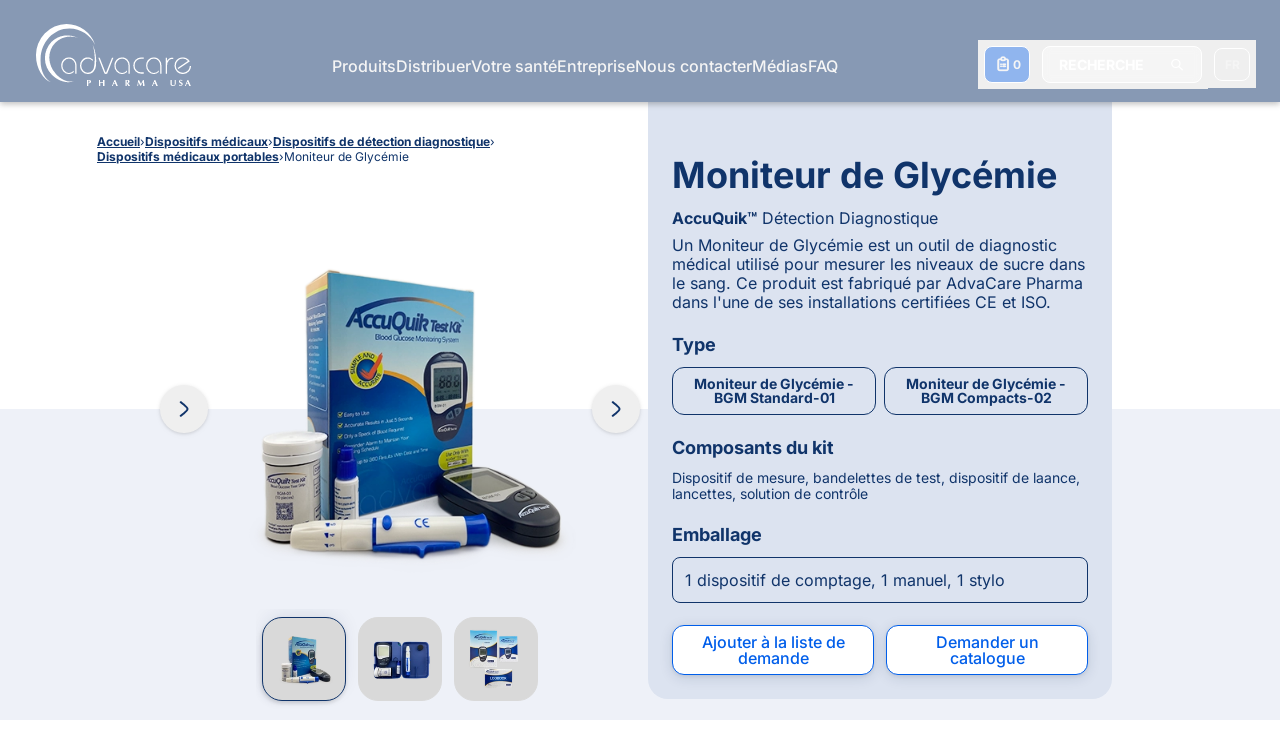

--- FILE ---
content_type: text/html; charset=UTF-8
request_url: https://www.advacarepharma.com/fr/dispositifs-medicaux/moniteur-de-glycemie
body_size: 63185
content:
<!DOCTYPE html><html lang="fr"><head><meta charSet="utf-8"/><meta http-equiv="x-ua-compatible" content="ie=edge"/><meta name="viewport" content="width=device-width, initial-scale=1, shrink-to-fit=no"/><meta name="generator" content="Gatsby 5.13.3"/><meta name="theme-color" content="#10346A"/><meta name="description" content="Un moniteur de glycémie est un outil de diagnostic médical utilisé pour mesurer le taux de glucose dans le sang, généralement dans le cadre de la gestion du diabète." data-gatsby-head="true"/><meta property="og:locale" content="fr_FR" data-gatsby-head="true"/><meta property="og:locale:alternate" content="en_US" data-gatsby-head="true"/><meta property="og:locale:alternate" content="es_ES" data-gatsby-head="true"/><meta property="og:locale:alternate" content="fr_FR" data-gatsby-head="true"/><meta name="robots" content="index" data-gatsby-head="true"/><meta name="robots" content="follow" data-gatsby-head="true"/><meta property="og:type" content="article" data-gatsby-head="true"/><meta property="og:title" content="Moniteur de Glycémie – Fabricant | AdvaCare Pharma" data-gatsby-head="true"/><meta property="og:description" content="Un moniteur de glycémie est un outil de diagnostic médical utilisé pour mesurer le taux de glucose dans le sang, généralement dans le cadre de la gestion du diabète." data-gatsby-head="true"/><meta property="og:url" content="/fr/dispositifs-medicaux/moniteur-de-glycemie" data-gatsby-head="true"/><meta property="og:site_name" content="AdvaCare Pharma" data-gatsby-head="true"/><meta property="article:publisher" content="https://www.facebook.com/AdvaCarePharmaUSA/" data-gatsby-head="true"/><meta property="og:image" content="https://www.advacarepharma.com/static/2f8bdacdfc7a503e57da504699b8fa20/moniteur-de-glycemie-set.png" data-gatsby-head="true"/><meta name="twitter:card" content="summary_large_image" data-gatsby-head="true"/><style data-href="/styles.976174c7c231d9af2d84.css" data-identity="gatsby-global-css">.CapabilityVector-module--capabilityGear--9421d{animation-duration:15.5s;animation-iteration-count:infinite;animation-name:CapabilityVector-module--ckw--7cf44;animation-play-state:paused;transform-origin:67px 49px}@keyframes CapabilityVector-module--ckw--7cf44{0%{transform:rotate(0deg)}to{transform:rotate(1turn)}}:root{--toastify-color-light:#fff;--toastify-color-dark:#121212;--toastify-color-info:#3498db;--toastify-color-success:#07bc0c;--toastify-color-warning:#f1c40f;--toastify-color-error:#e74c3c;--toastify-color-transparent:hsla(0,0%,100%,.7);--toastify-icon-color-info:var(--toastify-color-info);--toastify-icon-color-success:var(--toastify-color-success);--toastify-icon-color-warning:var(--toastify-color-warning);--toastify-icon-color-error:var(--toastify-color-error);--toastify-toast-width:320px;--toastify-toast-background:#fff;--toastify-toast-min-height:64px;--toastify-toast-max-height:800px;--toastify-font-family:sans-serif;--toastify-z-index:9999;--toastify-text-color-light:#757575;--toastify-text-color-dark:#fff;--toastify-text-color-info:#fff;--toastify-text-color-success:#fff;--toastify-text-color-warning:#fff;--toastify-text-color-error:#fff;--toastify-spinner-color:#616161;--toastify-spinner-color-empty-area:#e0e0e0;--toastify-color-progress-light:linear-gradient(90deg,#4cd964,#5ac8fa,#007aff,#34aadc,#5856d6,#ff2d55);--toastify-color-progress-dark:#bb86fc;--toastify-color-progress-info:var(--toastify-color-info);--toastify-color-progress-success:var(--toastify-color-success);--toastify-color-progress-warning:var(--toastify-color-warning);--toastify-color-progress-error:var(--toastify-color-error)}.Toastify__toast-container{box-sizing:border-box;color:#fff;padding:4px;position:fixed;-webkit-transform:translateZ(var(--toastify-z-index));width:var(--toastify-toast-width);z-index:var(--toastify-z-index)}.Toastify__toast-container--top-left{left:1em;top:1em}.Toastify__toast-container--top-center{left:50%;top:1em;transform:translateX(-50%)}.Toastify__toast-container--top-right{right:1em;top:1em}.Toastify__toast-container--bottom-left{bottom:1em;left:1em}.Toastify__toast-container--bottom-center{bottom:1em;left:50%;transform:translateX(-50%)}.Toastify__toast-container--bottom-right{bottom:1em;right:1em}@media only screen and (max-width:480px){.Toastify__toast-container{left:0;margin:0;padding:0;width:100vw}.Toastify__toast-container--top-center,.Toastify__toast-container--top-left,.Toastify__toast-container--top-right{top:0;transform:translateX(0)}.Toastify__toast-container--bottom-center,.Toastify__toast-container--bottom-left,.Toastify__toast-container--bottom-right{bottom:0;transform:translateX(0)}.Toastify__toast-container--rtl{left:auto;right:0}}.Toastify__toast{border-radius:4px;box-shadow:0 1px 10px 0 rgba(0,0,0,.1),0 2px 15px 0 rgba(0,0,0,.05);box-sizing:border-box;cursor:default;direction:ltr;display:flex;font-family:var(--toastify-font-family);justify-content:space-between;margin-bottom:1rem;max-height:var(--toastify-toast-max-height);min-height:var(--toastify-toast-min-height);overflow:hidden;padding:8px;position:relative;z-index:0}.Toastify__toast--rtl{direction:rtl}.Toastify__toast--close-on-click{cursor:pointer}.Toastify__toast-body{align-items:center;display:flex;flex:1 1 auto;margin:auto 0;padding:6px}.Toastify__toast-body>div:last-child{flex:1;word-break:break-word}.Toastify__toast-icon{display:flex;flex-shrink:0;margin-inline-end:10px;width:20px}.Toastify--animate{animation-duration:.7s;animation-fill-mode:both}.Toastify--animate-icon{animation-duration:.3s;animation-fill-mode:both}@media only screen and (max-width:480px){.Toastify__toast{border-radius:0;margin-bottom:0}}.Toastify__toast-theme--dark{background:var(--toastify-color-dark);color:var(--toastify-text-color-dark)}.Toastify__toast-theme--colored.Toastify__toast--default,.Toastify__toast-theme--light{background:var(--toastify-color-light);color:var(--toastify-text-color-light)}.Toastify__toast-theme--colored.Toastify__toast--info{background:var(--toastify-color-info);color:var(--toastify-text-color-info)}.Toastify__toast-theme--colored.Toastify__toast--success{background:var(--toastify-color-success);color:var(--toastify-text-color-success)}.Toastify__toast-theme--colored.Toastify__toast--warning{background:var(--toastify-color-warning);color:var(--toastify-text-color-warning)}.Toastify__toast-theme--colored.Toastify__toast--error{background:var(--toastify-color-error);color:var(--toastify-text-color-error)}.Toastify__progress-bar-theme--light{background:var(--toastify-color-progress-light)}.Toastify__progress-bar-theme--dark{background:var(--toastify-color-progress-dark)}.Toastify__progress-bar--info{background:var(--toastify-color-progress-info)}.Toastify__progress-bar--success{background:var(--toastify-color-progress-success)}.Toastify__progress-bar--warning{background:var(--toastify-color-progress-warning)}.Toastify__progress-bar--error{background:var(--toastify-color-progress-error)}.Toastify__progress-bar-theme--colored.Toastify__progress-bar--error,.Toastify__progress-bar-theme--colored.Toastify__progress-bar--info,.Toastify__progress-bar-theme--colored.Toastify__progress-bar--success,.Toastify__progress-bar-theme--colored.Toastify__progress-bar--warning{background:var(--toastify-color-transparent)}.Toastify__close-button{align-self:flex-start;background:transparent;border:none;color:#fff;cursor:pointer;opacity:.7;outline:none;padding:0;transition:.3s ease}.Toastify__close-button--light{color:#000;opacity:.3}.Toastify__close-button>svg{fill:currentColor;height:16px;width:14px}.Toastify__close-button:focus,.Toastify__close-button:hover{opacity:1}@keyframes Toastify__trackProgress{0%{transform:scaleX(1)}to{transform:scaleX(0)}}.Toastify__progress-bar{bottom:0;height:5px;left:0;opacity:.7;position:absolute;transform-origin:left;width:100%;z-index:var(--toastify-z-index)}.Toastify__progress-bar--animated{animation:Toastify__trackProgress linear 1 forwards}.Toastify__progress-bar--controlled{transition:transform .2s}.Toastify__progress-bar--rtl{left:auto;right:0;transform-origin:right}.Toastify__spinner{animation:Toastify__spin .65s linear infinite;border:2px solid;border-color:var(--toastify-spinner-color-empty-area);border-radius:100%;border-right-color:var(--toastify-spinner-color);box-sizing:border-box;height:20px;width:20px}@keyframes Toastify__bounceInRight{0%,60%,75%,90%,to{animation-timing-function:cubic-bezier(.215,.61,.355,1)}0%{opacity:0;transform:translate3d(3000px,0,0)}60%{opacity:1;transform:translate3d(-25px,0,0)}75%{transform:translate3d(10px,0,0)}90%{transform:translate3d(-5px,0,0)}to{transform:none}}@keyframes Toastify__bounceOutRight{20%{opacity:1;transform:translate3d(-20px,0,0)}to{opacity:0;transform:translate3d(2000px,0,0)}}@keyframes Toastify__bounceInLeft{0%,60%,75%,90%,to{animation-timing-function:cubic-bezier(.215,.61,.355,1)}0%{opacity:0;transform:translate3d(-3000px,0,0)}60%{opacity:1;transform:translate3d(25px,0,0)}75%{transform:translate3d(-10px,0,0)}90%{transform:translate3d(5px,0,0)}to{transform:none}}@keyframes Toastify__bounceOutLeft{20%{opacity:1;transform:translate3d(20px,0,0)}to{opacity:0;transform:translate3d(-2000px,0,0)}}@keyframes Toastify__bounceInUp{0%,60%,75%,90%,to{animation-timing-function:cubic-bezier(.215,.61,.355,1)}0%{opacity:0;transform:translate3d(0,3000px,0)}60%{opacity:1;transform:translate3d(0,-20px,0)}75%{transform:translate3d(0,10px,0)}90%{transform:translate3d(0,-5px,0)}to{transform:translateZ(0)}}@keyframes Toastify__bounceOutUp{20%{transform:translate3d(0,-10px,0)}40%,45%{opacity:1;transform:translate3d(0,20px,0)}to{opacity:0;transform:translate3d(0,-2000px,0)}}@keyframes Toastify__bounceInDown{0%,60%,75%,90%,to{animation-timing-function:cubic-bezier(.215,.61,.355,1)}0%{opacity:0;transform:translate3d(0,-3000px,0)}60%{opacity:1;transform:translate3d(0,25px,0)}75%{transform:translate3d(0,-10px,0)}90%{transform:translate3d(0,5px,0)}to{transform:none}}@keyframes Toastify__bounceOutDown{20%{transform:translate3d(0,10px,0)}40%,45%{opacity:1;transform:translate3d(0,-20px,0)}to{opacity:0;transform:translate3d(0,2000px,0)}}.Toastify__bounce-enter--bottom-left,.Toastify__bounce-enter--top-left{animation-name:Toastify__bounceInLeft}.Toastify__bounce-enter--bottom-right,.Toastify__bounce-enter--top-right{animation-name:Toastify__bounceInRight}.Toastify__bounce-enter--top-center{animation-name:Toastify__bounceInDown}.Toastify__bounce-enter--bottom-center{animation-name:Toastify__bounceInUp}.Toastify__bounce-exit--bottom-left,.Toastify__bounce-exit--top-left{animation-name:Toastify__bounceOutLeft}.Toastify__bounce-exit--bottom-right,.Toastify__bounce-exit--top-right{animation-name:Toastify__bounceOutRight}.Toastify__bounce-exit--top-center{animation-name:Toastify__bounceOutUp}.Toastify__bounce-exit--bottom-center{animation-name:Toastify__bounceOutDown}@keyframes Toastify__zoomIn{0%{opacity:0;transform:scale3d(.3,.3,.3)}50%{opacity:1}}@keyframes Toastify__zoomOut{0%{opacity:1}50%{opacity:0;transform:scale3d(.3,.3,.3)}to{opacity:0}}.Toastify__zoom-enter{animation-name:Toastify__zoomIn}.Toastify__zoom-exit{animation-name:Toastify__zoomOut}@keyframes Toastify__flipIn{0%{animation-timing-function:ease-in;opacity:0;transform:perspective(400px) rotateX(90deg)}40%{animation-timing-function:ease-in;transform:perspective(400px) rotateX(-20deg)}60%{opacity:1;transform:perspective(400px) rotateX(10deg)}80%{transform:perspective(400px) rotateX(-5deg)}to{transform:perspective(400px)}}@keyframes Toastify__flipOut{0%{transform:perspective(400px)}30%{opacity:1;transform:perspective(400px) rotateX(-20deg)}to{opacity:0;transform:perspective(400px) rotateX(90deg)}}.Toastify__flip-enter{animation-name:Toastify__flipIn}.Toastify__flip-exit{animation-name:Toastify__flipOut}@keyframes Toastify__slideInRight{0%{transform:translate3d(110%,0,0);visibility:visible}to{transform:translateZ(0)}}@keyframes Toastify__slideInLeft{0%{transform:translate3d(-110%,0,0);visibility:visible}to{transform:translateZ(0)}}@keyframes Toastify__slideInUp{0%{transform:translate3d(0,110%,0);visibility:visible}to{transform:translateZ(0)}}@keyframes Toastify__slideInDown{0%{transform:translate3d(0,-110%,0);visibility:visible}to{transform:translateZ(0)}}@keyframes Toastify__slideOutRight{0%{transform:translateZ(0)}to{transform:translate3d(110%,0,0);visibility:hidden}}@keyframes Toastify__slideOutLeft{0%{transform:translateZ(0)}to{transform:translate3d(-110%,0,0);visibility:hidden}}@keyframes Toastify__slideOutDown{0%{transform:translateZ(0)}to{transform:translate3d(0,500px,0);visibility:hidden}}@keyframes Toastify__slideOutUp{0%{transform:translateZ(0)}to{transform:translate3d(0,-500px,0);visibility:hidden}}.Toastify__slide-enter--bottom-left,.Toastify__slide-enter--top-left{animation-name:Toastify__slideInLeft}.Toastify__slide-enter--bottom-right,.Toastify__slide-enter--top-right{animation-name:Toastify__slideInRight}.Toastify__slide-enter--top-center{animation-name:Toastify__slideInDown}.Toastify__slide-enter--bottom-center{animation-name:Toastify__slideInUp}.Toastify__slide-exit--bottom-left,.Toastify__slide-exit--top-left{animation-name:Toastify__slideOutLeft}.Toastify__slide-exit--bottom-right,.Toastify__slide-exit--top-right{animation-name:Toastify__slideOutRight}.Toastify__slide-exit--top-center{animation-name:Toastify__slideOutUp}.Toastify__slide-exit--bottom-center{animation-name:Toastify__slideOutDown}@keyframes Toastify__spin{0%{transform:rotate(0deg)}to{transform:rotate(1turn)}}@font-face{font-display:swap;font-family:Inter Variable;font-style:normal;font-weight:100 900;src:url(https://cdn.jsdelivr.net/fontsource/fonts/inter:vf@latest/latin-wght-normal.woff2) format("woff2-variations");unicode-range:u+00??,u+0131,u+0152-0153,u+02bb-02bc,u+02c6,u+02da,u+02dc,u+0304,u+0308,u+0329,u+2000-206f,u+2074,u+20ac,u+2122,u+2191,u+2193,u+2212,u+2215,u+feff,u+fffd}@font-face{font-display:swap;font-family:Poppins;font-style:normal;font-weight:100;src:url(https://cdn.jsdelivr.net/fontsource/fonts/poppins@latest/latin-100-normal.woff2) format("woff2"),url(https://cdn.jsdelivr.net/fontsource/fonts/poppins@latest/latin-100-normal.woff) format("woff");unicode-range:u+00??,u+0131,u+0152-0153,u+02bb-02bc,u+02c6,u+02da,u+02dc,u+0304,u+0308,u+0329,u+2000-206f,u+2074,u+20ac,u+2122,u+2191,u+2193,u+2212,u+2215,u+feff,u+fffd}@font-face{font-display:swap;font-family:Poppins;font-style:normal;font-weight:200;src:url(https://cdn.jsdelivr.net/fontsource/fonts/poppins@latest/latin-200-normal.woff2) format("woff2"),url(https://cdn.jsdelivr.net/fontsource/fonts/poppins@latest/latin-200-normal.woff) format("woff");unicode-range:u+00??,u+0131,u+0152-0153,u+02bb-02bc,u+02c6,u+02da,u+02dc,u+0304,u+0308,u+0329,u+2000-206f,u+2074,u+20ac,u+2122,u+2191,u+2193,u+2212,u+2215,u+feff,u+fffd}@font-face{font-display:swap;font-family:Poppins;font-style:normal;font-weight:300;src:url(https://cdn.jsdelivr.net/fontsource/fonts/poppins@latest/latin-300-normal.woff2) format("woff2"),url(https://cdn.jsdelivr.net/fontsource/fonts/poppins@latest/latin-300-normal.woff) format("woff");unicode-range:u+00??,u+0131,u+0152-0153,u+02bb-02bc,u+02c6,u+02da,u+02dc,u+0304,u+0308,u+0329,u+2000-206f,u+2074,u+20ac,u+2122,u+2191,u+2193,u+2212,u+2215,u+feff,u+fffd}@font-face{font-display:swap;font-family:Poppins;font-style:normal;font-weight:400;src:url(https://cdn.jsdelivr.net/fontsource/fonts/poppins@latest/latin-400-normal.woff2) format("woff2"),url(https://cdn.jsdelivr.net/fontsource/fonts/poppins@latest/latin-400-normal.woff) format("woff");unicode-range:u+00??,u+0131,u+0152-0153,u+02bb-02bc,u+02c6,u+02da,u+02dc,u+0304,u+0308,u+0329,u+2000-206f,u+2074,u+20ac,u+2122,u+2191,u+2193,u+2212,u+2215,u+feff,u+fffd}@font-face{font-display:swap;font-family:Poppins;font-style:normal;font-weight:500;src:url(https://cdn.jsdelivr.net/fontsource/fonts/poppins@latest/latin-500-normal.woff2) format("woff2"),url(https://cdn.jsdelivr.net/fontsource/fonts/poppins@latest/latin-500-normal.woff) format("woff");unicode-range:u+00??,u+0131,u+0152-0153,u+02bb-02bc,u+02c6,u+02da,u+02dc,u+0304,u+0308,u+0329,u+2000-206f,u+2074,u+20ac,u+2122,u+2191,u+2193,u+2212,u+2215,u+feff,u+fffd}@font-face{font-display:swap;font-family:Poppins;font-style:normal;font-weight:600;src:url(https://cdn.jsdelivr.net/fontsource/fonts/poppins@latest/latin-600-normal.woff2) format("woff2"),url(https://cdn.jsdelivr.net/fontsource/fonts/poppins@latest/latin-600-normal.woff) format("woff");unicode-range:u+00??,u+0131,u+0152-0153,u+02bb-02bc,u+02c6,u+02da,u+02dc,u+0304,u+0308,u+0329,u+2000-206f,u+2074,u+20ac,u+2122,u+2191,u+2193,u+2212,u+2215,u+feff,u+fffd}@font-face{font-display:swap;font-family:Poppins;font-style:normal;font-weight:700;src:url(https://cdn.jsdelivr.net/fontsource/fonts/poppins@latest/latin-700-normal.woff2) format("woff2"),url(https://cdn.jsdelivr.net/fontsource/fonts/poppins@latest/latin-700-normal.woff) format("woff");unicode-range:u+00??,u+0131,u+0152-0153,u+02bb-02bc,u+02c6,u+02da,u+02dc,u+0304,u+0308,u+0329,u+2000-206f,u+2074,u+20ac,u+2122,u+2191,u+2193,u+2212,u+2215,u+feff,u+fffd}@font-face{font-display:swap;font-family:Poppins;font-style:normal;font-weight:800;src:url(https://cdn.jsdelivr.net/fontsource/fonts/poppins@latest/latin-800-normal.woff2) format("woff2"),url(https://cdn.jsdelivr.net/fontsource/fonts/poppins@latest/latin-800-normal.woff) format("woff");unicode-range:u+00??,u+0131,u+0152-0153,u+02bb-02bc,u+02c6,u+02da,u+02dc,u+0304,u+0308,u+0329,u+2000-206f,u+2074,u+20ac,u+2122,u+2191,u+2193,u+2212,u+2215,u+feff,u+fffd}@font-face{font-display:swap;font-family:Poppins;font-style:normal;font-weight:900;src:url(https://cdn.jsdelivr.net/fontsource/fonts/poppins@latest/latin-900-normal.woff2) format("woff2"),url(https://cdn.jsdelivr.net/fontsource/fonts/poppins@latest/latin-900-normal.woff) format("woff");unicode-range:u+00??,u+0131,u+0152-0153,u+02bb-02bc,u+02c6,u+02da,u+02dc,u+0304,u+0308,u+0329,u+2000-206f,u+2074,u+20ac,u+2122,u+2191,u+2193,u+2212,u+2215,u+feff,u+fffd}@font-face{font-display:swap;font-family:IBM Plex Sans;font-style:normal;font-weight:100;src:url(https://cdn.jsdelivr.net/fontsource/fonts/ibm-plex-sans@latest/latin-100-normal.woff2) format("woff2"),url(https://cdn.jsdelivr.net/fontsource/fonts/ibm-plex-sans@latest/latin-100-normal.woff) format("woff");unicode-range:u+00??,u+0131,u+0152-0153,u+02bb-02bc,u+02c6,u+02da,u+02dc,u+0304,u+0308,u+0329,u+2000-206f,u+2074,u+20ac,u+2122,u+2191,u+2193,u+2212,u+2215,u+feff,u+fffd}@font-face{font-display:swap;font-family:IBM Plex Sans;font-style:normal;font-weight:200;src:url(https://cdn.jsdelivr.net/fontsource/fonts/ibm-plex-sans@latest/latin-200-normal.woff2) format("woff2"),url(https://cdn.jsdelivr.net/fontsource/fonts/ibm-plex-sans@latest/latin-200-normal.woff) format("woff");unicode-range:u+00??,u+0131,u+0152-0153,u+02bb-02bc,u+02c6,u+02da,u+02dc,u+0304,u+0308,u+0329,u+2000-206f,u+2074,u+20ac,u+2122,u+2191,u+2193,u+2212,u+2215,u+feff,u+fffd}@font-face{font-display:swap;font-family:IBM Plex Sans;font-style:normal;font-weight:300;src:url(https://cdn.jsdelivr.net/fontsource/fonts/ibm-plex-sans@latest/latin-300-normal.woff2) format("woff2"),url(https://cdn.jsdelivr.net/fontsource/fonts/ibm-plex-sans@latest/latin-300-normal.woff) format("woff");unicode-range:u+00??,u+0131,u+0152-0153,u+02bb-02bc,u+02c6,u+02da,u+02dc,u+0304,u+0308,u+0329,u+2000-206f,u+2074,u+20ac,u+2122,u+2191,u+2193,u+2212,u+2215,u+feff,u+fffd}@font-face{font-display:swap;font-family:IBM Plex Sans;font-style:normal;font-weight:400;src:url(https://cdn.jsdelivr.net/fontsource/fonts/ibm-plex-sans@latest/latin-400-normal.woff2) format("woff2"),url(https://cdn.jsdelivr.net/fontsource/fonts/ibm-plex-sans@latest/latin-400-normal.woff) format("woff");unicode-range:u+00??,u+0131,u+0152-0153,u+02bb-02bc,u+02c6,u+02da,u+02dc,u+0304,u+0308,u+0329,u+2000-206f,u+2074,u+20ac,u+2122,u+2191,u+2193,u+2212,u+2215,u+feff,u+fffd}@font-face{font-display:swap;font-family:IBM Plex Sans;font-style:normal;font-weight:500;src:url(https://cdn.jsdelivr.net/fontsource/fonts/ibm-plex-sans@latest/latin-500-normal.woff2) format("woff2"),url(https://cdn.jsdelivr.net/fontsource/fonts/ibm-plex-sans@latest/latin-500-normal.woff) format("woff");unicode-range:u+00??,u+0131,u+0152-0153,u+02bb-02bc,u+02c6,u+02da,u+02dc,u+0304,u+0308,u+0329,u+2000-206f,u+2074,u+20ac,u+2122,u+2191,u+2193,u+2212,u+2215,u+feff,u+fffd}@font-face{font-display:swap;font-family:IBM Plex Sans;font-style:normal;font-weight:600;src:url(https://cdn.jsdelivr.net/fontsource/fonts/ibm-plex-sans@latest/latin-600-normal.woff2) format("woff2"),url(https://cdn.jsdelivr.net/fontsource/fonts/ibm-plex-sans@latest/latin-600-normal.woff) format("woff");unicode-range:u+00??,u+0131,u+0152-0153,u+02bb-02bc,u+02c6,u+02da,u+02dc,u+0304,u+0308,u+0329,u+2000-206f,u+2074,u+20ac,u+2122,u+2191,u+2193,u+2212,u+2215,u+feff,u+fffd}@font-face{font-display:swap;font-family:IBM Plex Sans;font-style:normal;font-weight:700;src:url(https://cdn.jsdelivr.net/fontsource/fonts/ibm-plex-sans@latest/latin-700-normal.woff2) format("woff2"),url(https://cdn.jsdelivr.net/fontsource/fonts/ibm-plex-sans@latest/latin-700-normal.woff) format("woff");unicode-range:u+00??,u+0131,u+0152-0153,u+02bb-02bc,u+02c6,u+02da,u+02dc,u+0304,u+0308,u+0329,u+2000-206f,u+2074,u+20ac,u+2122,u+2191,u+2193,u+2212,u+2215,u+feff,u+fffd}@font-face{font-display:swap;font-family:Montserrat;font-style:normal;font-weight:100;src:url(https://cdn.jsdelivr.net/fontsource/fonts/montserrat@latest/latin-100-normal.woff2) format("woff2"),url(https://cdn.jsdelivr.net/fontsource/fonts/montserrat@latest/latin-100-normal.woff) format("woff");unicode-range:u+00??,u+0131,u+0152-0153,u+02bb-02bc,u+02c6,u+02da,u+02dc,u+0304,u+0308,u+0329,u+2000-206f,u+2074,u+20ac,u+2122,u+2191,u+2193,u+2212,u+2215,u+feff,u+fffd}@font-face{font-display:swap;font-family:Montserrat;font-style:normal;font-weight:200;src:url(https://cdn.jsdelivr.net/fontsource/fonts/montserrat@latest/latin-200-normal.woff2) format("woff2"),url(https://cdn.jsdelivr.net/fontsource/fonts/montserrat@latest/latin-200-normal.woff) format("woff");unicode-range:u+00??,u+0131,u+0152-0153,u+02bb-02bc,u+02c6,u+02da,u+02dc,u+0304,u+0308,u+0329,u+2000-206f,u+2074,u+20ac,u+2122,u+2191,u+2193,u+2212,u+2215,u+feff,u+fffd}@font-face{font-display:swap;font-family:Montserrat;font-style:normal;font-weight:300;src:url(https://cdn.jsdelivr.net/fontsource/fonts/montserrat@latest/latin-300-normal.woff2) format("woff2"),url(https://cdn.jsdelivr.net/fontsource/fonts/montserrat@latest/latin-300-normal.woff) format("woff");unicode-range:u+00??,u+0131,u+0152-0153,u+02bb-02bc,u+02c6,u+02da,u+02dc,u+0304,u+0308,u+0329,u+2000-206f,u+2074,u+20ac,u+2122,u+2191,u+2193,u+2212,u+2215,u+feff,u+fffd}@font-face{font-display:swap;font-family:Montserrat;font-style:normal;font-weight:400;src:url(https://cdn.jsdelivr.net/fontsource/fonts/montserrat@latest/latin-400-normal.woff2) format("woff2"),url(https://cdn.jsdelivr.net/fontsource/fonts/montserrat@latest/latin-400-normal.woff) format("woff");unicode-range:u+00??,u+0131,u+0152-0153,u+02bb-02bc,u+02c6,u+02da,u+02dc,u+0304,u+0308,u+0329,u+2000-206f,u+2074,u+20ac,u+2122,u+2191,u+2193,u+2212,u+2215,u+feff,u+fffd}@font-face{font-display:swap;font-family:Montserrat;font-style:normal;font-weight:500;src:url(https://cdn.jsdelivr.net/fontsource/fonts/montserrat@latest/latin-500-normal.woff2) format("woff2"),url(https://cdn.jsdelivr.net/fontsource/fonts/montserrat@latest/latin-500-normal.woff) format("woff");unicode-range:u+00??,u+0131,u+0152-0153,u+02bb-02bc,u+02c6,u+02da,u+02dc,u+0304,u+0308,u+0329,u+2000-206f,u+2074,u+20ac,u+2122,u+2191,u+2193,u+2212,u+2215,u+feff,u+fffd}@font-face{font-display:swap;font-family:Montserrat;font-style:normal;font-weight:600;src:url(https://cdn.jsdelivr.net/fontsource/fonts/montserrat@latest/latin-600-normal.woff2) format("woff2"),url(https://cdn.jsdelivr.net/fontsource/fonts/montserrat@latest/latin-600-normal.woff) format("woff");unicode-range:u+00??,u+0131,u+0152-0153,u+02bb-02bc,u+02c6,u+02da,u+02dc,u+0304,u+0308,u+0329,u+2000-206f,u+2074,u+20ac,u+2122,u+2191,u+2193,u+2212,u+2215,u+feff,u+fffd}@font-face{font-display:swap;font-family:Montserrat;font-style:normal;font-weight:700;src:url(https://cdn.jsdelivr.net/fontsource/fonts/montserrat@latest/latin-700-normal.woff2) format("woff2"),url(https://cdn.jsdelivr.net/fontsource/fonts/montserrat@latest/latin-700-normal.woff) format("woff");unicode-range:u+00??,u+0131,u+0152-0153,u+02bb-02bc,u+02c6,u+02da,u+02dc,u+0304,u+0308,u+0329,u+2000-206f,u+2074,u+20ac,u+2122,u+2191,u+2193,u+2212,u+2215,u+feff,u+fffd}@font-face{font-display:swap;font-family:Montserrat;font-style:normal;font-weight:800;src:url(https://cdn.jsdelivr.net/fontsource/fonts/montserrat@latest/latin-800-normal.woff2) format("woff2"),url(https://cdn.jsdelivr.net/fontsource/fonts/montserrat@latest/latin-800-normal.woff) format("woff");unicode-range:u+00??,u+0131,u+0152-0153,u+02bb-02bc,u+02c6,u+02da,u+02dc,u+0304,u+0308,u+0329,u+2000-206f,u+2074,u+20ac,u+2122,u+2191,u+2193,u+2212,u+2215,u+feff,u+fffd}@font-face{font-display:swap;font-family:Montserrat;font-style:normal;font-weight:900;src:url(https://cdn.jsdelivr.net/fontsource/fonts/montserrat@latest/latin-900-normal.woff2) format("woff2"),url(https://cdn.jsdelivr.net/fontsource/fonts/montserrat@latest/latin-900-normal.woff) format("woff");unicode-range:u+00??,u+0131,u+0152-0153,u+02bb-02bc,u+02c6,u+02da,u+02dc,u+0304,u+0308,u+0329,u+2000-206f,u+2074,u+20ac,u+2122,u+2191,u+2193,u+2212,u+2215,u+feff,u+fffd}@font-face{font-family:ac-icons;font-style:normal;font-weight:400;src:url(/static/ac-icons-ecb48bd4555ebcff0265b4e40848f0a4.eot);src:url(/static/ac-icons-ecb48bd4555ebcff0265b4e40848f0a4.eot#iefix) format("embedded-opentype"),url([data-uri]) format("woff2"),url(/static/ac-icons-0f285b5eb07d7cb94c7d91395a6a7c59.ttf) format("truetype"),url(/static/ac-icons-f8ddeb1f24c034c325ef76a99e873b3e.svg#ac-icons) format("svg")}[class*=" icon-"]:before,[class^=icon-]:before{speak:never;-webkit-font-smoothing:antialiased;-moz-osx-font-smoothing:grayscale;display:inline-block;font-family:ac-icons;font-style:normal;font-variant:normal;font-weight:400;line-height:1em;margin-left:.2em;margin-right:.2em;text-align:center;text-decoration:inherit;text-transform:none;width:1em}.icon-spin:before{content:"\e800"}.icon-pause:before{content:"\e801"}.icon-replay:before{content:"\e802"}.icon-play:before{content:"\e803"}.icon-media-button-bg:before{content:"\e804"}.icon-contact:before{content:"\e805"}.icon-right:before{content:"\e806"}.icon-chat:before{content:"\e807"}.icon-clipboard:before{content:"\e808"}.icon-search:before{content:"\e809"}.icon-quote-left:before{content:"\e80a"}.icon-up:before{content:"\e80b"}.icon-cancel:before{content:"\e80c"}.icon-share:before{content:"\e80d"}.icon-skype-outline:before{content:"\e80e"}.icon-telegram:before{content:"\e80f"}.icon-facebook-messenger:before{content:"\e810"}.icon-mail:before{content:"\e811"}.icon-angle-right:before{content:"\e812"}.icon-blockquote-open:before{content:"\e813"}.icon-blockquote-close:before{content:"\e814"}.icon-triangle-rounded:before{content:"\e815"}.icon-spin6:before{content:"\e839"}.icon-docs:before{content:"\f0c5"}.icon-linkedin:before{content:"\f0e1"}.icon-angle-double-left:before{content:"\f100"}.icon-angle-left:before{content:"\f104"}.icon-icon-right:before{content:"\f105"}.icon-instagram:before{content:"\f16d"}.icon-whatsapp:before{content:"\f232"}.icon-twitter:before{content:"\f309"}.icon-facebook:before{content:"\f30c"}.icon-facebook-circled:before{content:"\f30d"}*,:after,:before{--tw-border-spacing-x:0;--tw-border-spacing-y:0;--tw-pan-x: ;--tw-pan-y: ;--tw-pinch-zoom: ;--tw-scroll-snap-strictness:proximity;--tw-gradient-from-position: ;--tw-gradient-via-position: ;--tw-gradient-to-position: ;--tw-ordinal: ;--tw-slashed-zero: ;--tw-numeric-figure: ;--tw-numeric-spacing: ;--tw-numeric-fraction: ;--tw-ring-inset: ;--tw-ring-offset-width:0px;--tw-ring-offset-color:#fff;--tw-ring-color:rgba(59,130,246,.5);--tw-ring-offset-shadow:0 0 #0000;--tw-ring-shadow:0 0 #0000;--tw-shadow:0 0 #0000;--tw-shadow-colored:0 0 #0000;--tw-blur: ;--tw-brightness: ;--tw-contrast: ;--tw-grayscale: ;--tw-hue-rotate: ;--tw-invert: ;--tw-saturate: ;--tw-sepia: ;--tw-drop-shadow: ;--tw-backdrop-blur: ;--tw-backdrop-brightness: ;--tw-backdrop-contrast: ;--tw-backdrop-grayscale: ;--tw-backdrop-hue-rotate: ;--tw-backdrop-invert: ;--tw-backdrop-opacity: ;--tw-backdrop-saturate: ;--tw-backdrop-sepia: ;--tw-contain-size: ;--tw-contain-layout: ;--tw-contain-paint: ;--tw-contain-style: ;--tw-perspective:none;--tw-translate-x:0;--tw-translate-y:0;--tw-translate-z:0;--tw-rotate-x:0;--tw-rotate-y:0;--tw-rotate-z:0;--tw-skew-x:0;--tw-skew-y:0;--tw-scale-x:1;--tw-scale-y:1;--tw-scale-z:1}::backdrop{--tw-border-spacing-x:0;--tw-border-spacing-y:0;--tw-pan-x: ;--tw-pan-y: ;--tw-pinch-zoom: ;--tw-scroll-snap-strictness:proximity;--tw-gradient-from-position: ;--tw-gradient-via-position: ;--tw-gradient-to-position: ;--tw-ordinal: ;--tw-slashed-zero: ;--tw-numeric-figure: ;--tw-numeric-spacing: ;--tw-numeric-fraction: ;--tw-ring-inset: ;--tw-ring-offset-width:0px;--tw-ring-offset-color:#fff;--tw-ring-color:rgba(59,130,246,.5);--tw-ring-offset-shadow:0 0 #0000;--tw-ring-shadow:0 0 #0000;--tw-shadow:0 0 #0000;--tw-shadow-colored:0 0 #0000;--tw-blur: ;--tw-brightness: ;--tw-contrast: ;--tw-grayscale: ;--tw-hue-rotate: ;--tw-invert: ;--tw-saturate: ;--tw-sepia: ;--tw-drop-shadow: ;--tw-backdrop-blur: ;--tw-backdrop-brightness: ;--tw-backdrop-contrast: ;--tw-backdrop-grayscale: ;--tw-backdrop-hue-rotate: ;--tw-backdrop-invert: ;--tw-backdrop-opacity: ;--tw-backdrop-saturate: ;--tw-backdrop-sepia: ;--tw-contain-size: ;--tw-contain-layout: ;--tw-contain-paint: ;--tw-contain-style: ;--tw-perspective:none;--tw-translate-x:0;--tw-translate-y:0;--tw-translate-z:0;--tw-rotate-x:0;--tw-rotate-y:0;--tw-rotate-z:0;--tw-skew-x:0;--tw-skew-y:0;--tw-scale-x:1;--tw-scale-y:1;--tw-scale-z:1}/*
! tailwindcss v3.4.15 | MIT License | https://tailwindcss.com
*/*,:after,:before{border:0 solid;box-sizing:border-box}:after,:before{--tw-content:""}:host,html{-webkit-text-size-adjust:100%;font-feature-settings:normal;-webkit-tap-highlight-color:transparent;font-family:ui-sans-serif,system-ui,sans-serif,Apple Color Emoji,Segoe UI Emoji,Segoe UI Symbol,Noto Color Emoji;font-variation-settings:normal;line-height:1.5;-moz-tab-size:4;-o-tab-size:4;tab-size:4}body{line-height:inherit;margin:0}hr{border-top-width:1px;color:inherit;height:0}abbr:where([title]){-webkit-text-decoration:underline dotted;text-decoration:underline dotted}h1,h2,h3,h4,h5,h6{font-size:inherit;font-weight:inherit}a{color:inherit;text-decoration:inherit}b,strong{font-weight:bolder}code,kbd,pre,samp{font-feature-settings:normal;font-family:ui-monospace,SFMono-Regular,Menlo,Monaco,Consolas,Liberation Mono,Courier New,monospace;font-size:1em;font-variation-settings:normal}small{font-size:80%}sub,sup{font-size:75%;line-height:0;position:relative;vertical-align:baseline}sub{bottom:-.25em}sup{top:-.5em}table{border-collapse:collapse;border-color:inherit;text-indent:0}button,input,optgroup,select,textarea{font-feature-settings:inherit;color:inherit;font-family:inherit;font-size:100%;font-variation-settings:inherit;font-weight:inherit;letter-spacing:inherit;line-height:inherit;margin:0;padding:0}button,select{text-transform:none}button,input:where([type=button]),input:where([type=reset]),input:where([type=submit]){-webkit-appearance:button;background-color:transparent;background-image:none}:-moz-focusring{outline:auto}:-moz-ui-invalid{box-shadow:none}progress{vertical-align:baseline}::-webkit-inner-spin-button,::-webkit-outer-spin-button{height:auto}[type=search]{-webkit-appearance:textfield;outline-offset:-2px}::-webkit-search-decoration{-webkit-appearance:none}::-webkit-file-upload-button{-webkit-appearance:button;font:inherit}summary{display:list-item}blockquote,dd,dl,figure,h1,h2,h3,h4,h5,h6,hr,p,pre{margin:0}fieldset{margin:0}fieldset,legend{padding:0}menu,ol,ul{list-style:none;margin:0;padding:0}dialog{padding:0}textarea{resize:vertical}input::-moz-placeholder,textarea::-moz-placeholder{color:#9ca3af}input::placeholder,textarea::placeholder{color:#9ca3af}[role=button],button{cursor:pointer}:disabled{cursor:default}audio,canvas,embed,iframe,img,object,svg,video{display:block;vertical-align:middle}img,video{height:auto;max-width:100%}[hidden]:where(:not([hidden=until-found])){display:none}[multiple],[type=date],[type=datetime-local],[type=email],[type=month],[type=number],[type=password],[type=search],[type=tel],[type=text],[type=time],[type=url],[type=week],input:where(:not([type])),select,textarea{--tw-shadow:0 0 #0000;-webkit-appearance:none;-moz-appearance:none;appearance:none;background-color:#fff;border-color:#6b7280;border-radius:0;border-width:1px;font-size:1rem;line-height:1.5rem;padding:.5rem .75rem}[multiple]:focus,[type=date]:focus,[type=datetime-local]:focus,[type=email]:focus,[type=month]:focus,[type=number]:focus,[type=password]:focus,[type=search]:focus,[type=tel]:focus,[type=text]:focus,[type=time]:focus,[type=url]:focus,[type=week]:focus,input:where(:not([type])):focus,select:focus,textarea:focus{--tw-ring-inset:var(--tw-empty,/*!*/ /*!*/);--tw-ring-offset-width:0px;--tw-ring-offset-color:#fff;--tw-ring-color:#2563eb;--tw-ring-offset-shadow:var(--tw-ring-inset) 0 0 0 var(--tw-ring-offset-width) var(--tw-ring-offset-color);--tw-ring-shadow:var(--tw-ring-inset) 0 0 0 calc(1px + var(--tw-ring-offset-width)) var(--tw-ring-color);border-color:#2563eb;box-shadow:var(--tw-ring-offset-shadow),var(--tw-ring-shadow),var(--tw-shadow);outline:2px solid transparent;outline-offset:2px}input::-moz-placeholder,textarea::-moz-placeholder{color:#6b7280;opacity:1}input::placeholder,textarea::placeholder{color:#6b7280;opacity:1}::-webkit-datetime-edit-fields-wrapper{padding:0}::-webkit-date-and-time-value{min-height:1.5em;text-align:inherit}::-webkit-datetime-edit{display:inline-flex}::-webkit-datetime-edit,::-webkit-datetime-edit-day-field,::-webkit-datetime-edit-hour-field,::-webkit-datetime-edit-meridiem-field,::-webkit-datetime-edit-millisecond-field,::-webkit-datetime-edit-minute-field,::-webkit-datetime-edit-month-field,::-webkit-datetime-edit-second-field,::-webkit-datetime-edit-year-field{padding-bottom:0;padding-top:0}select{background-image:url("data:image/svg+xml;charset=utf-8,%3Csvg xmlns='http://www.w3.org/2000/svg' fill='none' viewBox='0 0 20 20'%3E%3Cpath stroke='%236b7280' stroke-linecap='round' stroke-linejoin='round' stroke-width='1.5' d='m6 8 4 4 4-4'/%3E%3C/svg%3E");background-position:right .5rem center;background-repeat:no-repeat;background-size:1.5em 1.5em;padding-right:2.5rem;-webkit-print-color-adjust:exact;print-color-adjust:exact}[multiple],[size]:where(select:not([size="1"])){background-image:none;background-position:0 0;background-repeat:unset;background-size:initial;padding-right:.75rem;-webkit-print-color-adjust:unset;print-color-adjust:unset}[type=checkbox],[type=radio]{--tw-shadow:0 0 #0000;-webkit-appearance:none;-moz-appearance:none;appearance:none;background-color:#fff;background-origin:border-box;border-color:#6b7280;border-width:1px;color:#2563eb;display:inline-block;flex-shrink:0;height:1rem;padding:0;-webkit-print-color-adjust:exact;print-color-adjust:exact;-webkit-user-select:none;-moz-user-select:none;user-select:none;vertical-align:middle;width:1rem}[type=checkbox]{border-radius:0}[type=radio]{border-radius:100%}[type=checkbox]:focus,[type=radio]:focus{--tw-ring-inset:var(--tw-empty,/*!*/ /*!*/);--tw-ring-offset-width:2px;--tw-ring-offset-color:#fff;--tw-ring-color:#2563eb;--tw-ring-offset-shadow:var(--tw-ring-inset) 0 0 0 var(--tw-ring-offset-width) var(--tw-ring-offset-color);--tw-ring-shadow:var(--tw-ring-inset) 0 0 0 calc(2px + var(--tw-ring-offset-width)) var(--tw-ring-color);box-shadow:var(--tw-ring-offset-shadow),var(--tw-ring-shadow),var(--tw-shadow);outline:2px solid transparent;outline-offset:2px}[type=checkbox]:checked,[type=radio]:checked{background-color:currentColor;background-position:50%;background-repeat:no-repeat;background-size:100% 100%;border-color:transparent}[type=checkbox]:checked{background-image:url("data:image/svg+xml;charset=utf-8,%3Csvg xmlns='http://www.w3.org/2000/svg' fill='%23fff' viewBox='0 0 16 16'%3E%3Cpath d='M12.207 4.793a1 1 0 0 1 0 1.414l-5 5a1 1 0 0 1-1.414 0l-2-2a1 1 0 0 1 1.414-1.414L6.5 9.086l4.293-4.293a1 1 0 0 1 1.414 0z'/%3E%3C/svg%3E")}@media (forced-colors:active){[type=checkbox]:checked{-webkit-appearance:auto;-moz-appearance:auto;appearance:auto}}[type=radio]:checked{background-image:url("data:image/svg+xml;charset=utf-8,%3Csvg xmlns='http://www.w3.org/2000/svg' fill='%23fff' viewBox='0 0 16 16'%3E%3Ccircle cx='8' cy='8' r='3'/%3E%3C/svg%3E")}@media (forced-colors:active){[type=radio]:checked{-webkit-appearance:auto;-moz-appearance:auto;appearance:auto}}[type=checkbox]:checked:focus,[type=checkbox]:checked:hover,[type=radio]:checked:focus,[type=radio]:checked:hover{background-color:currentColor;border-color:transparent}[type=checkbox]:indeterminate{background-color:currentColor;background-image:url("data:image/svg+xml;charset=utf-8,%3Csvg xmlns='http://www.w3.org/2000/svg' fill='none' viewBox='0 0 16 16'%3E%3Cpath stroke='%23fff' stroke-linecap='round' stroke-linejoin='round' stroke-width='2' d='M4 8h8'/%3E%3C/svg%3E");background-position:50%;background-repeat:no-repeat;background-size:100% 100%;border-color:transparent}@media (forced-colors:active){[type=checkbox]:indeterminate{-webkit-appearance:auto;-moz-appearance:auto;appearance:auto}}[type=checkbox]:indeterminate:focus,[type=checkbox]:indeterminate:hover{background-color:currentColor;border-color:transparent}[type=file]{background:unset;border-color:inherit;border-radius:0;border-width:0;font-size:unset;line-height:inherit;padding:0}[type=file]:focus{outline:1px solid ButtonText;outline:1px auto -webkit-focus-ring-color}@supports (-moz-appearance:none){*{scrollbar-color:auto;scrollbar-width:auto}}:root{--brand-1:45 87 163;--brand-2:0 94 234;--brand-3:16 52 106;--brand-4:220 227 240;--brand-5:102 139 205;--brand-6:161 181 216;--brand-7:238 241 248;--brand-8:42 44 79;--brand-9:16 52 106;--brand-10:16 52 106;--brand-11:31 54 105;--brand-12:91 144 203;--neutral-1:245 245 245;--neutral-2:217 217 217;--neutral-3:125 125 125;--accent-1:177 200 80;--accent-2:103 0 234;--accent-3:16 52 106;--white:255 255 255;--black:0 0 0;--success:40 167 69;--warning:239 141 20;--error:243 2 2;--shadow:24 39 75;--font-family:Inter Variable}.container{width:100%}@media (min-width:480px){.container{max-width:480px}}@media (min-width:640px){.container{max-width:640px}}@media (min-width:768px){.container{max-width:768px}}@media (min-width:1024px){.container{max-width:1024px}}@media (min-width:1280px){.container{max-width:1280px}}@media (min-width:1536px){.container{max-width:1536px}}.display-custom{--display-custom:block;display:var(--display-custom)}html{--tw-text-opacity:1;-webkit-font-smoothing:auto;-moz-osx-font-smoothing:auto;color:rgb(var(--brand-3)/var(--tw-text-opacity,1));font-family:var(--font-family),ui-sans-serif,system-ui,-apple-system,BlinkMacSystemFont,Segoe UI,Roboto,Helvetica Neue,Arial,Noto Sans,sans-serif,Apple Color Emoji,Segoe UI Emoji,Segoe UI Symbol,Noto Color Emoji;line-height:1.2;position:relative;text-align:left}@media only screen and (max-width:359px){html{font-size:90%}}*,a,button,div,input,select,textarea{-webkit-tap-highlight-color:transparent}.mySwiper .swiper-slide:not(.swiper-slide-active){opacity:0!important}.mySwiper{margin-left:0!important}.mySwiper .swiper-slide{height:auto!important}.swiper-pagination-bullets.swiper-pagination-horizontal{bottom:10px!important}#gatsby-focus-wrapper{display:flex;flex-direction:column;min-height:100vh}.scrollbar-hide::-webkit-scrollbar{display:none}.scrollbar-hide{-ms-overflow-style:none;scrollbar-width:none}.lf-player-container{height:100%;width:100%}.sr-only{clip:rect(0,0,0,0);border-width:0;height:1px;margin:-1px;overflow:hidden;padding:0;position:absolute;white-space:nowrap;width:1px}.visible{visibility:visible}.invisible{visibility:hidden}.static{position:static}.fixed{position:fixed}.\!absolute{position:absolute!important}.absolute{position:absolute}.relative{position:relative}.sticky{position:sticky}.inset-0{inset:0}.inset-x-0{left:0;right:0}.inset-x-5{left:1.25rem;right:1.25rem}.inset-y-0{bottom:0;top:0}.inset-y-5{bottom:1.25rem;top:1.25rem}.-bottom-1{bottom:-.25rem}.-bottom-4{bottom:-1rem}.-bottom-5{bottom:-1.25rem}.-bottom-8{bottom:-2rem}.-bottom-9{bottom:-2.25rem}.-left-16{left:-4rem}.-left-3{left:-.75rem}.-left-4\.5{left:-1.125rem}.-left-8{left:-2rem}.-right-4\.5{right:-1.125rem}.-right-8{right:-2rem}.-top-1{top:-.25rem}.-top-12{top:-3rem}.-top-13{top:-3.25rem}.-top-16{top:-4rem}.-top-20{top:-5rem}.-top-4\.5{top:-1.125rem}.-top-6{top:-1.5rem}.-top-9{top:-2.25rem}.-top-\[7\.5rem\]{top:-7.5rem}.bottom-0{bottom:0}.bottom-1\/2{bottom:50%}.bottom-10{bottom:2.5rem}.bottom-26{bottom:6.5rem}.bottom-3{bottom:.75rem}.bottom-34{bottom:8.5rem}.bottom-40{bottom:10rem}.bottom-5{bottom:1.25rem}.bottom-52{bottom:13rem}.bottom-\[--mobile-bottom\]{bottom:var(--mobile-bottom)}.left-0{left:0}.left-1\/2{left:50%}.left-11{left:2.75rem}.left-15{left:3.75rem}.left-2{left:.5rem}.left-3{left:.75rem}.left-3\.5{left:.875rem}.left-4\.5{left:1.125rem}.left-\[--mobile-left\]{left:var(--mobile-left)}.left-\[0\.77rem\]{left:.77rem}.left-\[calc\(60\%_\+_100px\)\]{left:calc(60% + 100px)}.right-0{right:0}.right-1\/2{right:50%}.right-12{right:3rem}.right-2{right:.5rem}.right-3{right:.75rem}.right-4{right:1rem}.right-5{right:1.25rem}.right-8{right:2rem}.right-9{right:2.25rem}.right-\[--mobile-right\]{right:var(--mobile-right)}.right-\[0\.77rem\]{right:.77rem}.top-0{top:0}.top-0\.5{top:.125rem}.top-1\/2{top:50%}.top-1\/3{top:33.333333%}.top-10{top:2.5rem}.top-15{top:3.75rem}.top-16{top:4rem}.top-19\.5{top:4.875rem}.top-2{top:.5rem}.top-2\.5{top:.625rem}.top-20{top:5rem}.top-24{top:6rem}.top-26{top:6.5rem}.top-28{top:7rem}.top-3{top:.75rem}.top-32{top:8rem}.top-34{top:8.5rem}.top-4{top:1rem}.top-4\.5{top:1.125rem}.top-44{top:11rem}.top-48{top:12rem}.top-6{top:1.5rem}.top-\[--mobile-top\]{top:var(--mobile-top)}.top-\[-20\%\]{top:-20%}.top-\[21px\]{top:21px}.top-\[40\%\]{top:40%}.top-\[50vh\]{top:50vh}.top-full{top:100%}.-z-10{z-index:-10}.-z-20{z-index:-20}.z-0{z-index:0}.z-10{z-index:10}.z-20{z-index:20}.z-30{z-index:30}.z-40{z-index:40}.z-50{z-index:50}.z-\[-1\]{z-index:-1}.z-\[1\]{z-index:1}.z-\[2\]{z-index:2}.order-1{order:1}.order-2{order:2}.order-3{order:3}.order-4{order:4}.order-5{order:5}.order-\[--mobile-order\]{order:var(--mobile-order)}.order-\[--o\]{order:var(--o)}.col-span-1{grid-column:span 1/span 1}.col-span-2{grid-column:span 2/span 2}.col-span-3{grid-column:span 3/span 3}.row-span-2{grid-row:span 2/span 2}.float-left{float:left}.clear-left{clear:left}.\!m-0{margin:0!important}.-m-1{margin:-.25rem}.\!my-2{margin-bottom:.5rem!important;margin-top:.5rem!important}.-mx-4{margin-left:-1rem;margin-right:-1rem}.-mx-4\.5{margin-left:-1.125rem;margin-right:-1.125rem}.-mx-5{margin-left:-1.25rem;margin-right:-1.25rem}.-mx-6{margin-left:-1.5rem;margin-right:-1.5rem}.-mx-8{margin-left:-2rem;margin-right:-2rem}.mx-0{margin-left:0;margin-right:0}.mx-1\.5{margin-left:.375rem;margin-right:.375rem}.mx-3{margin-left:.75rem;margin-right:.75rem}.mx-4{margin-left:1rem;margin-right:1rem}.mx-4\.5{margin-left:1.125rem;margin-right:1.125rem}.mx-5{margin-left:1.25rem;margin-right:1.25rem}.mx-6{margin-left:1.5rem;margin-right:1.5rem}.mx-auto{margin-left:auto;margin-right:auto}.my-1\.5{margin-bottom:.375rem;margin-top:.375rem}.my-2{margin-bottom:.5rem;margin-top:.5rem}.my-2\.5{margin-bottom:.625rem;margin-top:.625rem}.my-3{margin-bottom:.75rem;margin-top:.75rem}.my-4\.5{margin-bottom:1.125rem;margin-top:1.125rem}.\!-mb-3{margin-bottom:-.75rem!important}.\!-mb-4{margin-bottom:-1rem!important}.\!-mb-4\.5{margin-bottom:-1.125rem!important}.\!-ml-1\.5{margin-left:-.375rem!important}.\!mb-6\.5{margin-bottom:1.625rem!important}.\!mt-0{margin-top:0!important}.\!mt-2{margin-top:.5rem!important}.\!mt-3{margin-top:.75rem!important}.\!mt-4{margin-top:1rem!important}.\!mt-4\.5{margin-top:1.125rem!important}.\!mt-5{margin-top:1.25rem!important}.\!mt-6\.5{margin-top:1.625rem!important}.-mb-1\.5{margin-bottom:-.375rem}.-mb-14{margin-bottom:-3.5rem}.-mb-2{margin-bottom:-.5rem}.-mb-2\.5{margin-bottom:-.625rem}.-mb-24{margin-bottom:-6rem}.-mb-5{margin-bottom:-1.25rem}.-ml-2{margin-left:-.5rem}.-mr-0\.5{margin-right:-.125rem}.-mr-1{margin-right:-.25rem}.-mr-1\.5{margin-right:-.375rem}.-mr-2{margin-right:-.5rem}.-mt-1{margin-top:-.25rem}.-mt-14{margin-top:-3.5rem}.-mt-2{margin-top:-.5rem}.-mt-5{margin-top:-1.25rem}.-mt-6{margin-top:-1.5rem}.mb-0\.5{margin-bottom:.125rem}.mb-2{margin-bottom:.5rem}.mb-24{margin-bottom:6rem}.mb-4{margin-bottom:1rem}.mb-4\.5{margin-bottom:1.125rem}.mb-8{margin-bottom:2rem}.ml-0{margin-left:0}.ml-0\.5{margin-left:.125rem}.ml-1\.5{margin-left:.375rem}.ml-2{margin-left:.5rem}.ml-3{margin-left:.75rem}.ml-5{margin-left:1.25rem}.ml-auto{margin-left:auto}.mr-0{margin-right:0}.mr-1{margin-right:.25rem}.mr-1\.5{margin-right:.375rem}.mr-3{margin-right:.75rem}.mr-auto{margin-right:auto}.mt-1{margin-top:.25rem}.mt-1\.5{margin-top:.375rem}.mt-10{margin-top:2.5rem}.mt-2{margin-top:.5rem}.mt-3{margin-top:.75rem}.mt-4{margin-top:1rem}.mt-4\.5{margin-top:1.125rem}.mt-5{margin-top:1.25rem}.mt-\[14\.5rem\]{margin-top:14.5rem}.mt-\[7\.5rem\]{margin-top:7.5rem}.mt-auto{margin-top:auto}.line-clamp-2{-webkit-line-clamp:2}.line-clamp-2,.line-clamp-3{-webkit-box-orient:vertical;display:-webkit-box;overflow:hidden}.line-clamp-3{-webkit-line-clamp:3}.line-clamp-4{-webkit-line-clamp:4}.line-clamp-4,.line-clamp-5{-webkit-box-orient:vertical;display:-webkit-box;overflow:hidden}.line-clamp-5{-webkit-line-clamp:5}.line-clamp-\[--max-lines\]{-webkit-box-orient:vertical;-webkit-line-clamp:var(--max-lines);display:-webkit-box;overflow:hidden}.block{display:block}.\!inline-block{display:inline-block!important}.inline-block{display:inline-block}.inline{display:inline}.flex{display:flex}.inline-flex{display:inline-flex}.table{display:table}.grid{display:grid}.\!hidden{display:none!important}.hidden{display:none}.aspect-1{aspect-ratio:1}.aspect-\[1\.2422\]{aspect-ratio:1.2422}.aspect-\[1\.36666\]{aspect-ratio:1.36666}.aspect-\[1\.366\]{aspect-ratio:1.366}.aspect-\[1\.41\]{aspect-ratio:1.41}.aspect-\[1\.4\]{aspect-ratio:1.4}.aspect-\[20\/13\]{aspect-ratio:20/13}.aspect-\[3\.73\]{aspect-ratio:3.73}.\!h-36{height:9rem!important}.\!h-auto{height:auto!important}.h-0{height:0}.h-0\.5{height:.125rem}.h-1{height:.25rem}.h-10{height:2.5rem}.h-10\.5{height:2.625rem}.h-11{height:2.75rem}.h-11\.5{height:2.875rem}.h-12{height:3rem}.h-12\.5{height:3.125rem}.h-13{height:3.25rem}.h-14{height:3.5rem}.h-15{height:3.75rem}.h-16{height:4rem}.h-17{height:4.25rem}.h-18{height:4.5rem}.h-2{height:.5rem}.h-2\.5{height:.625rem}.h-20{height:5rem}.h-22{height:5.5rem}.h-24{height:6rem}.h-25{height:6.25rem}.h-25\.5{height:6.375rem}.h-28{height:7rem}.h-29{height:7.25rem}.h-3\.5{height:.875rem}.h-31{height:7.75rem}.h-36{height:9rem}.h-4{height:1rem}.h-40{height:10rem}.h-44{height:11rem}.h-5{height:1.25rem}.h-5\.5{height:1.375rem}.h-50{height:12.5rem}.h-56{height:14rem}.h-6{height:1.5rem}.h-60{height:15rem}.h-62{height:15.5rem}.h-64{height:16rem}.h-67{height:16.75rem}.h-69{height:17.25rem}.h-73{height:18.125rem}.h-77{height:19.25rem}.h-78{height:19.5rem}.h-88{height:22rem}.h-97{height:24.25rem}.h-\[--h-mobile\]{height:var(--h-mobile)}.h-\[--max-h\]{height:var(--max-h)}.h-\[11px\]{height:11px}.h-\[12\.5rem\]{height:12.5rem}.h-\[120px\]{height:120px}.h-\[13\.75rem\]{height:13.75rem}.h-\[174px\]{height:174px}.h-\[188px\]{height:188px}.h-\[22rem\]{height:22rem}.h-\[249px\]{height:249px}.h-\[270px\]{height:270px}.h-\[3px\]{height:3px}.h-\[43px\]{height:43px}.h-\[44px\]{height:44px}.h-\[64px\]{height:64px}.h-\[72px\]{height:72px}.h-\[76px\]{height:76px}.h-\[78px\]{height:78px}.h-auto{height:auto}.h-fit{height:-moz-fit-content;height:fit-content}.h-full{height:100%}.h-max{height:-moz-max-content;height:max-content}.h-min{height:-moz-min-content;height:min-content}.h-screen{height:100vh}.max-h-0{max-height:0}.max-h-112\.5{max-height:28.125rem}.max-h-113{max-height:28.25rem}.max-h-118{max-height:29.5rem}.max-h-12{max-height:3rem}.max-h-16{max-height:4rem}.max-h-163{max-height:40.75rem}.max-h-17\.5{max-height:4.375rem}.max-h-170{max-height:42.5rem}.max-h-25\.5{max-height:6.375rem}.max-h-26{max-height:6.5rem}.max-h-28{max-height:7rem}.max-h-32{max-height:8rem}.max-h-36{max-height:9rem}.max-h-40{max-height:10rem}.max-h-41{max-height:10.25rem}.max-h-47\.5{max-height:11.875rem}.max-h-50{max-height:12.5rem}.max-h-52{max-height:13rem}.max-h-55{max-height:13.75rem}.max-h-60{max-height:15rem}.max-h-64{max-height:16rem}.max-h-65{max-height:16.25rem}.max-h-68{max-height:17rem}.max-h-78{max-height:19.5rem}.max-h-82{max-height:20.5rem}.max-h-90{max-height:22.5rem}.max-h-97{max-height:24.25rem}.max-h-\[--max-height\]{max-height:var(--max-height)}.max-h-\[115px\]{max-height:115px}.max-h-\[13\.75rem\]{max-height:13.75rem}.max-h-\[17\.5rem\]{max-height:17.5rem}.max-h-\[270px\]{max-height:270px}.max-h-\[3000px\]{max-height:3000px}.max-h-\[97px\]{max-height:97px}.max-h-full{max-height:100%}.max-h-max{max-height:-moz-max-content;max-height:max-content}.max-h-screen{max-height:100vh}.min-h-12{min-height:3rem}.min-h-131{min-height:32.75rem}.min-h-134{min-height:33.5rem}.min-h-20{min-height:5rem}.min-h-28{min-height:7rem}.min-h-36{min-height:9rem}.min-h-46{min-height:11.5rem}.min-h-60{min-height:15rem}.min-h-68{min-height:17rem}.min-h-82{min-height:20.5rem}.min-h-\[--card-bottom-h\]{min-height:var(--card-bottom-h)}.min-h-\[--minHeightMobile\]{min-height:var(--minHeightMobile)}.min-h-\[100px\]{min-height:100px}.min-h-\[134px\]{min-height:134px}.min-h-\[367px\]{min-height:367px}.min-h-\[40px\]{min-height:40px}.min-h-\[5\.75rem\]{min-height:5.75rem}.min-h-full{min-height:100%}.\!w-28{width:7rem!important}.\!w-46{width:11.5rem!important}.\!w-64{width:16rem!important}.\!w-auto{width:auto!important}.\!w-min{width:-moz-min-content!important;width:min-content!important}.w-0{width:0}.w-1\/2{width:50%}.w-10{width:2.5rem}.w-11{width:2.75rem}.w-12{width:3rem}.w-13{width:3.25rem}.w-14{width:3.5rem}.w-15{width:3.75rem}.w-16{width:4rem}.w-17\.5{width:4.375rem}.w-2\.5{width:.625rem}.w-20{width:5rem}.w-21{width:5.25rem}.w-22{width:5.5rem}.w-24{width:6rem}.w-25{width:6.25rem}.w-25\.5{width:6.375rem}.w-26{width:6.5rem}.w-28{width:7rem}.w-29{width:7.25rem}.w-3{width:.75rem}.w-3\.5{width:.875rem}.w-31{width:7.75rem}.w-32{width:8rem}.w-39{width:9.75rem}.w-4{width:1rem}.w-4\.5{width:1.125rem}.w-40{width:10rem}.w-42{width:10.5rem}.w-44{width:11rem}.w-46{width:11.5rem}.w-48{width:12rem}.w-5{width:1.25rem}.w-5\.5{width:1.375rem}.w-50{width:12.5rem}.w-52{width:13rem}.w-56{width:14rem}.w-6{width:1.5rem}.w-60{width:15rem}.w-64{width:16rem}.w-65{width:16.25rem}.w-78{width:19.5rem}.w-8{width:2rem}.w-9{width:2.25rem}.w-\[--mobile-width\]{width:var(--mobile-width)}.w-\[110px\]{width:110px}.w-\[11px\]{width:11px}.w-\[13\.75rem\]{width:13.75rem}.w-\[180px\]{width:180px}.w-\[43px\]{width:43px}.w-\[64px\]{width:64px}.w-\[72px\]{width:72px}.w-\[76px\]{width:76px}.w-\[78px\]{width:78px}.w-\[9\.875rem\]{width:9.875rem}.w-\[calc\(100\%_\+_32px\)\]{width:calc(100% + 32px)}.w-auto{width:auto}.w-fit{width:-moz-fit-content;width:fit-content}.w-full{width:100%}.w-max{width:-moz-max-content;width:max-content}.w-min{width:-moz-min-content;width:min-content}.w-px{width:1px}.min-w-12{min-width:3rem}.min-w-28{min-width:7rem}.min-w-41{min-width:10.25rem}.min-w-50{min-width:12.5rem}.min-w-65{min-width:16.25rem}.min-w-75{min-width:18.75rem}.min-w-80{min-width:20rem}.min-w-\[112px\]{min-width:112px}.min-w-\[12\.5rem\]{min-width:12.5rem}.min-w-\[132px\]{min-width:132px}.min-w-\[183px\]{min-width:183px}.min-w-\[19rem\]{min-width:19rem}.min-w-min{min-width:-moz-min-content;min-width:min-content}.\!max-w-82{max-width:20.5rem!important}.max-w-10{max-width:2.5rem}.max-w-100{max-width:25rem}.max-w-105{max-width:26.25rem}.max-w-107{max-width:26.75rem}.max-w-109{max-width:27.25rem}.max-w-110{max-width:27.5rem}.max-w-111{max-width:27.75rem}.max-w-115{max-width:28.75rem}.max-w-116{max-width:29rem}.max-w-120{max-width:30rem}.max-w-122{max-width:30.5rem}.max-w-130{max-width:32.5rem}.max-w-134{max-width:33.5rem}.max-w-135{max-width:33.75rem}.max-w-139{max-width:34.75rem}.max-w-14{max-width:3.5rem}.max-w-17\.5{max-width:4.375rem}.max-w-185{max-width:46.25rem}.max-w-19{max-width:4.75rem}.max-w-210{max-width:52.5rem}.max-w-22{max-width:5.5rem}.max-w-244{max-width:61rem}.max-w-25{max-width:6.25rem}.max-w-26{max-width:6.5rem}.max-w-2xl{max-width:42rem}.max-w-30{max-width:7.5rem}.max-w-36{max-width:9rem}.max-w-40{max-width:10rem}.max-w-42{max-width:10.5rem}.max-w-47{max-width:11.75rem}.max-w-48{max-width:12rem}.max-w-4xl{max-width:56rem}.max-w-50{max-width:12.5rem}.max-w-53{max-width:13.25rem}.max-w-55{max-width:13.75rem}.max-w-58{max-width:14.5rem}.max-w-59{max-width:14.75rem}.max-w-60{max-width:15rem}.max-w-61{max-width:15.25rem}.max-w-62{max-width:15.5rem}.max-w-64{max-width:16rem}.max-w-66{max-width:16.5rem}.max-w-6xl{max-width:72rem}.max-w-70{max-width:17.5rem}.max-w-72{max-width:18rem}.max-w-73{max-width:18.25rem}.max-w-75{max-width:18.75rem}.max-w-76{max-width:19rem}.max-w-77{max-width:19.25rem}.max-w-78{max-width:19.5rem}.max-w-80{max-width:20rem}.max-w-82{max-width:20.5rem}.max-w-84{max-width:21rem}.max-w-87{max-width:21.75rem}.max-w-90{max-width:22.5rem}.max-w-92{max-width:23rem}.max-w-96{max-width:24rem}.max-w-\[--max-w-mobile\]{max-width:var(--max-w-mobile)}.max-w-\[1086px\]{max-width:1086px}.max-w-\[140px\]{max-width:140px}.max-w-\[158px\]{max-width:158px}.max-w-\[16\.8125rem\]{max-width:16.8125rem}.max-w-\[178px\]{max-width:178px}.max-w-\[180px\]{max-width:180px}.max-w-\[202px\]{max-width:202px}.max-w-\[204px\]{max-width:204px}.max-w-\[21\.75rem\]{max-width:21.75rem}.max-w-\[230px\]{max-width:230px}.max-w-\[328px\]{max-width:328px}.max-w-\[34\.25rem\]{max-width:34.25rem}.max-w-\[348px\]{max-width:348px}.max-w-\[349px\]{max-width:349px}.max-w-\[36\.75rem\]{max-width:36.75rem}.max-w-\[369px\]{max-width:369px}.max-w-\[50\%\]{max-width:50%}.max-w-\[500px\]{max-width:500px}.max-w-\[50rem\]{max-width:50rem}.max-w-\[53\.5625rem\]{max-width:53.5625rem}.max-w-\[533px\]{max-width:533px}.max-w-\[58\.25rem\]{max-width:58.25rem}.max-w-\[59\.375rem\]{max-width:59.375rem}.max-w-\[60rem\]{max-width:60rem}.max-w-\[61\.825rem\]{max-width:61.825rem}.max-w-\[62\.25rem\]{max-width:62.25rem}.max-w-\[63\.56rem\]{max-width:63.56rem}.max-w-\[64\.125rem\]{max-width:64.125rem}.max-w-\[65\.375rem\]{max-width:65.375rem}.max-w-\[657px\]{max-width:657px}.max-w-\[66\.5rem\]{max-width:66.5rem}.max-w-\[67\.125rem\]{max-width:67.125rem}.max-w-\[67rem\]{max-width:67rem}.max-w-\[70\.875rem\]{max-width:70.875rem}.max-w-\[72\.75rem\]{max-width:72.75rem}.max-w-\[77\%\]{max-width:77%}.max-w-\[78\.875rem\]{max-width:78.875rem}.max-w-\[85rem\]{max-width:85rem}.max-w-\[89\.5rem\]{max-width:89.5rem}.max-w-\[902px\]{max-width:902px}.max-w-\[calc\(100\%_-_6\.25rem\)\]{max-width:calc(100% - 6.25rem)}.max-w-fit{max-width:-moz-fit-content;max-width:fit-content}.max-w-full{max-width:100%}.max-w-lg{max-width:32rem}.flex-1{flex:1 1 0%}.flex-shrink-0,.shrink-0{flex-shrink:0}.flex-grow,.grow{flex-grow:1}.grow-0{flex-grow:0}.origin-center{transform-origin:center}.origin-left{transform-origin:left}.origin-top{transform-origin:top}@keyframes appears{0%{opacity:0;transform:scale(.3)}to{opacity:1;transform:scale(1)}}.animate-appears{animation:appears .6s cubic-bezier(0,0,.2,1) 1}@keyframes appears-repeated{0%{opacity:0;transform:scale(.3)}33%{opacity:1;transform:scale(1.5)}to{opacity:1;transform:scale(1)}}.animate-appears-repeated{animation:appears-repeated 3s cubic-bezier(0,0,.2,1) 10}@keyframes ping{75%,to{opacity:0;transform:scale(2)}}.animate-ping{animation:ping 1s cubic-bezier(0,0,.2,1) infinite}.animate-spin{animation:spin 1s linear infinite}@keyframes spin{to{transform:rotate(1turn)}}.animate-spin-slow{animation:spin 3s linear infinite}.cursor-default{cursor:default}.cursor-pointer{cursor:pointer}.cursor-text{cursor:text}.touch-pan-x{--tw-pan-x:pan-x;touch-action:var(--tw-pan-x) var(--tw-pan-y) var(--tw-pinch-zoom)}.select-none{-webkit-user-select:none;-moz-user-select:none;user-select:none}.resize-none{resize:none}.resize{resize:both}.snap-x{scroll-snap-type:x var(--tw-scroll-snap-strictness)}.snap-y{scroll-snap-type:y var(--tw-scroll-snap-strictness)}.snap-mandatory{--tw-scroll-snap-strictness:mandatory}.snap-proximity{--tw-scroll-snap-strictness:proximity}.snap-start{scroll-snap-align:start}.snap-end{scroll-snap-align:end}.snap-always{scroll-snap-stop:always}.scroll-mt-16{scroll-margin-top:4rem}.scroll-mt-20{scroll-margin-top:5rem}.scroll-mt-22{scroll-margin-top:5.5rem}.scroll-mt-24{scroll-margin-top:6rem}.scroll-mt-28{scroll-margin-top:7rem}.scroll-mt-32{scroll-margin-top:8rem}.scroll-mt-38{scroll-margin-top:9.5rem}.scroll-px-4{scroll-padding-left:1rem;scroll-padding-right:1rem}.scroll-px-6{scroll-padding-left:1.5rem;scroll-padding-right:1.5rem}.scroll-py-4{scroll-padding-bottom:1rem;scroll-padding-top:1rem}.scroll-py-4\.5{scroll-padding-bottom:1.125rem;scroll-padding-top:1.125rem}.list-disc{list-style-type:disc}.appearance-none{-webkit-appearance:none;-moz-appearance:none;appearance:none}.columns-2{-moz-columns:2;column-count:2}.break-inside-avoid{-moz-column-break-inside:avoid;break-inside:avoid}.break-after-column{-moz-column-break-after:column;break-after:column}.auto-cols-max{grid-auto-columns:max-content}.grid-cols-1{grid-template-columns:repeat(1,minmax(0,1fr))}.grid-cols-2{grid-template-columns:repeat(2,minmax(0,1fr))}.grid-cols-3{grid-template-columns:repeat(3,minmax(0,1fr))}.grid-cols-4{grid-template-columns:repeat(4,minmax(0,1fr))}.grid-cols-5{grid-template-columns:repeat(5,minmax(0,1fr))}.grid-cols-6{grid-template-columns:repeat(6,minmax(0,1fr))}.grid-rows-1{grid-template-rows:repeat(1,minmax(0,1fr))}.grid-rows-2{grid-template-rows:repeat(2,minmax(0,1fr))}.flex-row{flex-direction:row}.flex-row-reverse{flex-direction:row-reverse}.flex-col{flex-direction:column}.flex-col-reverse{flex-direction:column-reverse}.flex-wrap{flex-wrap:wrap}.place-content-center{place-content:center}.items-start{align-items:flex-start}.items-end{align-items:flex-end}.items-center{align-items:center}.items-stretch{align-items:stretch}.justify-start{justify-content:flex-start}.justify-end{justify-content:flex-end}.justify-center{justify-content:center}.justify-between{justify-content:space-between}.justify-stretch{justify-content:stretch}.justify-items-stretch{justify-items:stretch}.gap-0{gap:0}.gap-1{gap:.25rem}.gap-1\.5{gap:.375rem}.gap-10{gap:2.5rem}.gap-2{gap:.5rem}.gap-2\.5{gap:.625rem}.gap-3{gap:.75rem}.gap-4{gap:1rem}.gap-4\.5{gap:1.125rem}.gap-5{gap:1.25rem}.gap-6{gap:1.5rem}.gap-7{gap:1.75rem}.gap-8{gap:2rem}.gap-\[\.3rem\]{gap:.3rem}.gap-x-10{-moz-column-gap:2.5rem;column-gap:2.5rem}.gap-x-2{-moz-column-gap:.5rem;column-gap:.5rem}.gap-x-2\.5{-moz-column-gap:.625rem;column-gap:.625rem}.gap-x-3{-moz-column-gap:.75rem;column-gap:.75rem}.gap-x-4{-moz-column-gap:1rem;column-gap:1rem}.gap-x-5{-moz-column-gap:1.25rem;column-gap:1.25rem}.gap-x-7{-moz-column-gap:1.75rem;column-gap:1.75rem}.gap-x-9{-moz-column-gap:2.25rem;column-gap:2.25rem}.gap-x-\[30px\]{-moz-column-gap:30px;column-gap:30px}.gap-y-1{row-gap:.25rem}.gap-y-1\.5{row-gap:.375rem}.gap-y-2{row-gap:.5rem}.gap-y-3{row-gap:.75rem}.gap-y-4{row-gap:1rem}.gap-y-4\.5{row-gap:1.125rem}.gap-y-7{row-gap:1.75rem}.gap-y-8{row-gap:2rem}.space-x-1\.5>:not([hidden])~:not([hidden]){--tw-space-x-reverse:0;margin-left:calc(.375rem*(1 - var(--tw-space-x-reverse)));margin-right:calc(.375rem*var(--tw-space-x-reverse))}.space-y-0\.5>:not([hidden])~:not([hidden]){--tw-space-y-reverse:0;margin-bottom:calc(.125rem*var(--tw-space-y-reverse));margin-top:calc(.125rem*(1 - var(--tw-space-y-reverse)))}.space-y-1>:not([hidden])~:not([hidden]){--tw-space-y-reverse:0;margin-bottom:calc(.25rem*var(--tw-space-y-reverse));margin-top:calc(.25rem*(1 - var(--tw-space-y-reverse)))}.space-y-1\.5>:not([hidden])~:not([hidden]){--tw-space-y-reverse:0;margin-bottom:calc(.375rem*var(--tw-space-y-reverse));margin-top:calc(.375rem*(1 - var(--tw-space-y-reverse)))}.space-y-10>:not([hidden])~:not([hidden]){--tw-space-y-reverse:0;margin-bottom:calc(2.5rem*var(--tw-space-y-reverse));margin-top:calc(2.5rem*(1 - var(--tw-space-y-reverse)))}.space-y-2>:not([hidden])~:not([hidden]){--tw-space-y-reverse:0;margin-bottom:calc(.5rem*var(--tw-space-y-reverse));margin-top:calc(.5rem*(1 - var(--tw-space-y-reverse)))}.space-y-2\.5>:not([hidden])~:not([hidden]){--tw-space-y-reverse:0;margin-bottom:calc(.625rem*var(--tw-space-y-reverse));margin-top:calc(.625rem*(1 - var(--tw-space-y-reverse)))}.space-y-3>:not([hidden])~:not([hidden]){--tw-space-y-reverse:0;margin-bottom:calc(.75rem*var(--tw-space-y-reverse));margin-top:calc(.75rem*(1 - var(--tw-space-y-reverse)))}.space-y-4>:not([hidden])~:not([hidden]){--tw-space-y-reverse:0;margin-bottom:calc(1rem*var(--tw-space-y-reverse));margin-top:calc(1rem*(1 - var(--tw-space-y-reverse)))}.space-y-4\.5>:not([hidden])~:not([hidden]){--tw-space-y-reverse:0;margin-bottom:calc(1.125rem*var(--tw-space-y-reverse));margin-top:calc(1.125rem*(1 - var(--tw-space-y-reverse)))}.space-y-5>:not([hidden])~:not([hidden]){--tw-space-y-reverse:0;margin-bottom:calc(1.25rem*var(--tw-space-y-reverse));margin-top:calc(1.25rem*(1 - var(--tw-space-y-reverse)))}.space-y-5\.5>:not([hidden])~:not([hidden]){--tw-space-y-reverse:0;margin-bottom:calc(1.375rem*var(--tw-space-y-reverse));margin-top:calc(1.375rem*(1 - var(--tw-space-y-reverse)))}.space-y-6>:not([hidden])~:not([hidden]){--tw-space-y-reverse:0;margin-bottom:calc(1.5rem*var(--tw-space-y-reverse));margin-top:calc(1.5rem*(1 - var(--tw-space-y-reverse)))}.space-y-7>:not([hidden])~:not([hidden]){--tw-space-y-reverse:0;margin-bottom:calc(1.75rem*var(--tw-space-y-reverse));margin-top:calc(1.75rem*(1 - var(--tw-space-y-reverse)))}.space-y-8>:not([hidden])~:not([hidden]){--tw-space-y-reverse:0;margin-bottom:calc(2rem*var(--tw-space-y-reverse));margin-top:calc(2rem*(1 - var(--tw-space-y-reverse)))}.space-y-9>:not([hidden])~:not([hidden]){--tw-space-y-reverse:0;margin-bottom:calc(2.25rem*var(--tw-space-y-reverse));margin-top:calc(2.25rem*(1 - var(--tw-space-y-reverse)))}.space-y-\[26px\]>:not([hidden])~:not([hidden]){--tw-space-y-reverse:0;margin-bottom:calc(26px*var(--tw-space-y-reverse));margin-top:calc(26px*(1 - var(--tw-space-y-reverse)))}.divide-x>:not([hidden])~:not([hidden]){--tw-divide-x-reverse:0;border-left-width:calc(1px*(1 - var(--tw-divide-x-reverse)));border-right-width:calc(1px*var(--tw-divide-x-reverse))}.divide-y>:not([hidden])~:not([hidden]){--tw-divide-y-reverse:0;border-bottom-width:calc(1px*var(--tw-divide-y-reverse));border-top-width:calc(1px*(1 - var(--tw-divide-y-reverse)))}.divide-y-0\.5>:not([hidden])~:not([hidden]){--tw-divide-y-reverse:0;border-bottom-width:calc(.03125rem*var(--tw-divide-y-reverse));border-top-width:calc(.03125rem*(1 - var(--tw-divide-y-reverse)))}.divide-brand-5>:not([hidden])~:not([hidden]){--tw-divide-opacity:1;border-color:rgb(var(--brand-5)/var(--tw-divide-opacity,1))}.divide-brand-6>:not([hidden])~:not([hidden]){--tw-divide-opacity:1;border-color:rgb(var(--brand-6)/var(--tw-divide-opacity,1))}.divide-brand-7>:not([hidden])~:not([hidden]){--tw-divide-opacity:1;border-color:rgb(var(--brand-7)/var(--tw-divide-opacity,1))}.divide-neutral-2>:not([hidden])~:not([hidden]){--tw-divide-opacity:1;border-color:rgb(var(--neutral-2)/var(--tw-divide-opacity,1))}.divide-neutral-3>:not([hidden])~:not([hidden]){--tw-divide-opacity:1;border-color:rgb(var(--neutral-3)/var(--tw-divide-opacity,1))}.self-start{align-self:flex-start}.self-center{align-self:center}.self-stretch{align-self:stretch}.overflow-auto{overflow:auto}.overflow-hidden{overflow:hidden}.\!overflow-visible{overflow:visible!important}.overflow-visible{overflow:visible}.overflow-x-auto{overflow-x:auto}.overflow-y-auto{overflow-y:auto}.overflow-x-hidden{overflow-x:hidden}.overflow-x-clip{overflow-x:clip}.overflow-x-scroll{overflow-x:scroll}.overscroll-auto{overscroll-behavior:auto}.overscroll-contain{overscroll-behavior:contain}.overscroll-x-none{overscroll-behavior-x:none}.scroll-smooth{scroll-behavior:smooth}.truncate{overflow:hidden;white-space:nowrap}.text-ellipsis,.truncate{text-overflow:ellipsis}.whitespace-nowrap{white-space:nowrap}.whitespace-pre-line{white-space:pre-line}.whitespace-break-spaces{white-space:break-spaces}.break-words{overflow-wrap:break-word}.break-all{word-break:break-all}.rounded{border-radius:.25rem}.rounded-10{border-radius:2.5rem}.rounded-11{border-radius:2.75rem}.rounded-2\.5xl{border-radius:1.25rem}.rounded-3xl{border-radius:1.5rem}.rounded-4xl{border-radius:2rem}.rounded-5{border-radius:1.25rem}.rounded-5\.5{border-radius:1.375rem}.rounded-7{border-radius:1.75rem}.rounded-7\.5{border-radius:1.875rem}.rounded-8{border-radius:2rem}.rounded-\[22px\]{border-radius:22px}.rounded-\[40px\]{border-radius:40px}.rounded-full{border-radius:9999px}.rounded-lg{border-radius:.5rem}.rounded-md{border-radius:.375rem}.rounded-none{border-radius:0}.rounded-sm{border-radius:.125rem}.rounded-xl{border-radius:.75rem}.rounded-b-2\.5xl{border-bottom-left-radius:1.25rem;border-bottom-right-radius:1.25rem}.rounded-b-lg{border-bottom-left-radius:.5rem;border-bottom-right-radius:.5rem}.rounded-l-3\.5xl{border-bottom-left-radius:1.75rem;border-top-left-radius:1.75rem}.rounded-l-3\.75xl{border-bottom-left-radius:1.875rem;border-top-left-radius:1.875rem}.rounded-l-lg{border-bottom-left-radius:.5rem;border-top-left-radius:.5rem}.rounded-r-3\.5xl{border-bottom-right-radius:1.75rem;border-top-right-radius:1.75rem}.rounded-r-3\.75xl{border-bottom-right-radius:1.875rem;border-top-right-radius:1.875rem}.border{border-width:1px}.border-0{border-width:0}.border-2{border-width:2px}.border-5,.border-\[5px\]{border-width:5px}.border-b{border-bottom-width:1px}.border-b-2,.border-b-\[2px\]{border-bottom-width:2px}.border-l{border-left-width:1px}.border-l-2{border-left-width:2px}.border-r{border-right-width:1px}.border-t{border-top-width:1px}.border-t-0{border-top-width:0}.border-t-2{border-top-width:2px}.border-dashed{border-style:dashed}.border-none{border-style:none}.\!border-brand-2{--tw-border-opacity:1!important;border-color:rgb(var(--brand-2)/var(--tw-border-opacity,1))!important}.\!border-error{--tw-border-opacity:1!important;border-color:rgb(var(--error,243,2,2)/var(--tw-border-opacity,1))!important}.border-\[\#045397\]{--tw-border-opacity:1;border-color:rgb(4 83 151/var(--tw-border-opacity,1))}.border-brand-1{--tw-border-opacity:1;border-color:rgb(var(--brand-1)/var(--tw-border-opacity,1))}.border-brand-10{--tw-border-opacity:1;border-color:rgb(var(--brand-10)/var(--tw-border-opacity,1))}.border-brand-2{--tw-border-opacity:1;border-color:rgb(var(--brand-2)/var(--tw-border-opacity,1))}.border-brand-3{--tw-border-opacity:1;border-color:rgb(var(--brand-3)/var(--tw-border-opacity,1))}.border-brand-4{--tw-border-opacity:1;border-color:rgb(var(--brand-4)/var(--tw-border-opacity,1))}.border-brand-5{--tw-border-opacity:1;border-color:rgb(var(--brand-5)/var(--tw-border-opacity,1))}.border-brand-6{--tw-border-opacity:1;border-color:rgb(var(--brand-6)/var(--tw-border-opacity,1))}.border-brand-7{--tw-border-opacity:1;border-color:rgb(var(--brand-7)/var(--tw-border-opacity,1))}.border-error{--tw-border-opacity:1;border-color:rgb(var(--error,243,2,2)/var(--tw-border-opacity,1))}.border-neutral-2{--tw-border-opacity:1;border-color:rgb(var(--neutral-2)/var(--tw-border-opacity,1))}.border-white{--tw-border-opacity:1;border-color:rgb(var(--white)/var(--tw-border-opacity,1))}.border-b-brand-3{--tw-border-opacity:1;border-bottom-color:rgb(var(--brand-3)/var(--tw-border-opacity,1))}.border-b-error{--tw-border-opacity:1;border-bottom-color:rgb(var(--error,243,2,2)/var(--tw-border-opacity,1))}.border-b-neutral-1{--tw-border-opacity:1;border-bottom-color:rgb(var(--neutral-1)/var(--tw-border-opacity,1))}.border-b-transparent{border-bottom-color:transparent}.border-b-white{--tw-border-opacity:1;border-bottom-color:rgb(var(--white)/var(--tw-border-opacity,1))}.border-r-brand-3{--tw-border-opacity:1;border-right-color:rgb(var(--brand-3)/var(--tw-border-opacity,1))}.border-t-brand-4{--tw-border-opacity:1;border-top-color:rgb(var(--brand-4)/var(--tw-border-opacity,1))}.border-opacity-10{--tw-border-opacity:0.1}.bg-\[\#F57D82\]{--tw-bg-opacity:1;background-color:rgb(245 125 130/var(--tw-bg-opacity,1))}.bg-brand-1{--tw-bg-opacity:1;background-color:rgb(var(--brand-1)/var(--tw-bg-opacity,1))}.bg-brand-12{--tw-bg-opacity:1;background-color:rgb(var(--brand-12)/var(--tw-bg-opacity,1))}.bg-brand-2{--tw-bg-opacity:1;background-color:rgb(var(--brand-2)/var(--tw-bg-opacity,1))}.bg-brand-3{--tw-bg-opacity:1;background-color:rgb(var(--brand-3)/var(--tw-bg-opacity,1))}.bg-brand-3\/80{background-color:rgb(var(--brand-3)/.8)}.bg-brand-4{--tw-bg-opacity:1;background-color:rgb(var(--brand-4)/var(--tw-bg-opacity,1))}.bg-brand-5{--tw-bg-opacity:1;background-color:rgb(var(--brand-5)/var(--tw-bg-opacity,1))}.bg-brand-6{--tw-bg-opacity:1;background-color:rgb(var(--brand-6)/var(--tw-bg-opacity,1))}.bg-brand-7{--tw-bg-opacity:1;background-color:rgb(var(--brand-7)/var(--tw-bg-opacity,1))}.bg-neutral-1{--tw-bg-opacity:1;background-color:rgb(var(--neutral-1)/var(--tw-bg-opacity,1))}.bg-neutral-2{--tw-bg-opacity:1;background-color:rgb(var(--neutral-2)/var(--tw-bg-opacity,1))}.bg-transparent{background-color:transparent}.bg-white{--tw-bg-opacity:1;background-color:rgb(var(--white)/var(--tw-bg-opacity,1))}.bg-opacity-20{--tw-bg-opacity:0.2}.bg-opacity-40{--tw-bg-opacity:0.4}.bg-opacity-50{--tw-bg-opacity:0.5}.bg-opacity-70{--tw-bg-opacity:0.7}.bg-opacity-75{--tw-bg-opacity:0.75}.bg-opacity-80{--tw-bg-opacity:0.8}.bg-banner-mobile-bottom{background-image:linear-gradient(180deg,rgba(29,87,147,0),rgba(29,87,147,.66))}.bg-banner-type1{background-image:linear-gradient(90deg,rgba(100,149,194,.6) -12.96%,transparent 76.5%)}.bg-banner-type2{background-image:linear-gradient(38.66deg,rgba(100,149,194,.6) -13.4%,transparent 86.33%)}.bg-banner-type3{background-image:linear-gradient(90deg,rgba(63,112,158,.49) 3.05%,rgba(0,33,64,0) 76.5%)}.bg-finder-section{background-image:linear-gradient(180deg,#fff,#dce3f0 3.23%)}.bg-gradient-to-b{background-image:linear-gradient(to bottom,var(--tw-gradient-stops))}.bg-gradient-to-l{background-image:linear-gradient(to left,var(--tw-gradient-stops))}.bg-gradient-to-r{background-image:linear-gradient(to right,var(--tw-gradient-stops))}.bg-gradient-to-t{background-image:linear-gradient(to top,var(--tw-gradient-stops))}.from-\[\#D9D9D9\]{--tw-gradient-from:#d9d9d9 var(--tw-gradient-from-position);--tw-gradient-to:hsla(0,0%,85%,0) var(--tw-gradient-to-position);--tw-gradient-stops:var(--tw-gradient-from),var(--tw-gradient-to)}.from-brand-3\/60{--tw-gradient-from:rgb(var(--brand-3)/0.6) var(--tw-gradient-from-position);--tw-gradient-to:rgb(var(--brand-3)/0) var(--tw-gradient-to-position);--tw-gradient-stops:var(--tw-gradient-from),var(--tw-gradient-to)}.from-transparent{--tw-gradient-from:transparent var(--tw-gradient-from-position);--tw-gradient-to:transparent var(--tw-gradient-to-position);--tw-gradient-stops:var(--tw-gradient-from),var(--tw-gradient-to)}.from-white{--tw-gradient-from:rgb(var(--white)/1) var(--tw-gradient-from-position);--tw-gradient-to:rgb(var(--white)/0) var(--tw-gradient-to-position);--tw-gradient-stops:var(--tw-gradient-from),var(--tw-gradient-to)}.from-50\%{--tw-gradient-from-position:50%}.via-\[\#E3E3E3\]{--tw-gradient-to:hsla(0,0%,89%,0) var(--tw-gradient-to-position);--tw-gradient-stops:var(--tw-gradient-from),#e3e3e3 var(--tw-gradient-via-position),var(--tw-gradient-to)}.via-brand-4{--tw-gradient-to:rgb(var(--brand-4)/0) var(--tw-gradient-to-position);--tw-gradient-stops:var(--tw-gradient-from),rgb(var(--brand-4)/1) var(--tw-gradient-via-position),var(--tw-gradient-to)}.via-transparent{--tw-gradient-to:transparent var(--tw-gradient-to-position);--tw-gradient-stops:var(--tw-gradient-from),transparent var(--tw-gradient-via-position),var(--tw-gradient-to)}.via-white{--tw-gradient-to:rgb(var(--white)/0) var(--tw-gradient-to-position);--tw-gradient-stops:var(--tw-gradient-from),rgb(var(--white)/1) var(--tw-gradient-via-position),var(--tw-gradient-to)}.via-60\%{--tw-gradient-via-position:60%}.via-70\%{--tw-gradient-via-position:70%}.via-75\%{--tw-gradient-via-position:75%}.to-\[\#F2F2F2\]{--tw-gradient-to:#f2f2f2 var(--tw-gradient-to-position)}.to-brand-4{--tw-gradient-to:rgb(var(--brand-4)/1) var(--tw-gradient-to-position)}.to-brand-6{--tw-gradient-to:rgb(var(--brand-6)/1) var(--tw-gradient-to-position)}.to-transparent{--tw-gradient-to:transparent var(--tw-gradient-to-position)}.to-white{--tw-gradient-to:rgb(var(--white)/1) var(--tw-gradient-to-position)}.fill-accent-1{fill:rgb(var(--accent-1)/1)}.fill-brand-1{fill:rgb(var(--brand-1)/1)}.\!object-contain{-o-object-fit:contain!important;object-fit:contain!important}.object-contain{-o-object-fit:contain;object-fit:contain}.object-cover{-o-object-fit:cover;object-fit:cover}.object-\[--mobile-h-pos\]{-o-object-position:var(--mobile-h-pos);object-position:var(--mobile-h-pos)}.object-center{-o-object-position:center;object-position:center}.object-left-bottom{-o-object-position:left bottom;object-position:left bottom}.object-left-top{-o-object-position:left top;object-position:left top}.p-0{padding:0}.p-1{padding:.25rem}.p-1\.5{padding:.375rem}.p-2{padding:.5rem}.p-3{padding:.75rem}.p-4{padding:1rem}.p-4\.5{padding:1.125rem}.p-5{padding:1.25rem}.p-6{padding:1.5rem}.p-7{padding:1.75rem}.p-8{padding:2rem}.p-\[\.3rem\]{padding:.3rem}.\!px-5{padding-left:1.25rem!important;padding-right:1.25rem!important}.px-0{padding-left:0;padding-right:0}.px-1{padding-left:.25rem;padding-right:.25rem}.px-1\.5{padding-left:.375rem;padding-right:.375rem}.px-2{padding-left:.5rem;padding-right:.5rem}.px-3{padding-left:.75rem;padding-right:.75rem}.px-3\.5{padding-left:.875rem;padding-right:.875rem}.px-4{padding-left:1rem;padding-right:1rem}.px-4\.5{padding-left:1.125rem;padding-right:1.125rem}.px-5{padding-left:1.25rem;padding-right:1.25rem}.px-6{padding-left:1.5rem;padding-right:1.5rem}.px-7{padding-left:1.75rem;padding-right:1.75rem}.px-8{padding-left:2rem;padding-right:2rem}.px-8\.5{padding-left:2.125rem;padding-right:2.125rem}.px-9{padding-left:2.25rem;padding-right:2.25rem}.py-0{padding-bottom:0;padding-top:0}.py-1{padding-bottom:.25rem;padding-top:.25rem}.py-1\.25{padding-bottom:.3125rem;padding-top:.3125rem}.py-1\.5{padding-bottom:.375rem;padding-top:.375rem}.py-10{padding-bottom:2.5rem;padding-top:2.5rem}.py-12{padding-bottom:3rem;padding-top:3rem}.py-13{padding-bottom:3.25rem;padding-top:3.25rem}.py-14{padding-bottom:3.5rem;padding-top:3.5rem}.py-2{padding-bottom:.5rem;padding-top:.5rem}.py-2\.5{padding-bottom:.625rem;padding-top:.625rem}.py-3{padding-bottom:.75rem;padding-top:.75rem}.py-3\.5{padding-bottom:.875rem;padding-top:.875rem}.py-4{padding-bottom:1rem;padding-top:1rem}.py-4\.5{padding-bottom:1.125rem;padding-top:1.125rem}.py-5{padding-bottom:1.25rem;padding-top:1.25rem}.py-6{padding-bottom:1.5rem;padding-top:1.5rem}.py-6\.5{padding-bottom:1.625rem;padding-top:1.625rem}.py-7{padding-bottom:1.75rem;padding-top:1.75rem}.py-\[13px\]{padding-bottom:13px;padding-top:13px}.\!pr-0{padding-right:0!important}.\!pt-10{padding-top:2.5rem!important}.\!pt-4{padding-top:1rem!important}.pb-0{padding-bottom:0}.pb-0\.5{padding-bottom:.125rem}.pb-1{padding-bottom:.25rem}.pb-10{padding-bottom:2.5rem}.pb-11{padding-bottom:2.75rem}.pb-13{padding-bottom:3.25rem}.pb-14{padding-bottom:3.5rem}.pb-16{padding-bottom:4rem}.pb-17{padding-bottom:4.25rem}.pb-2{padding-bottom:.5rem}.pb-2\.5{padding-bottom:.625rem}.pb-3{padding-bottom:.75rem}.pb-3\.5{padding-bottom:.875rem}.pb-32{padding-bottom:8rem}.pb-4{padding-bottom:1rem}.pb-4\.5{padding-bottom:1.125rem}.pb-5{padding-bottom:1.25rem}.pb-5\.5{padding-bottom:1.375rem}.pb-6{padding-bottom:1.5rem}.pb-60{padding-bottom:15rem}.pb-7{padding-bottom:1.75rem}.pb-8{padding-bottom:2rem}.pb-9{padding-bottom:2.25rem}.pb-\[--mobile-pb\]{padding-bottom:var(--mobile-pb)}.pb-\[9rem\]{padding-bottom:9rem}.pl-0{padding-left:0}.pl-1\.5{padding-left:.375rem}.pl-10{padding-left:2.5rem}.pl-2{padding-left:.5rem}.pl-3{padding-left:.75rem}.pl-4{padding-left:1rem}.pl-4\.5{padding-left:1.125rem}.pl-5{padding-left:1.25rem}.pl-6{padding-left:1.5rem}.pr-10{padding-right:2.5rem}.pr-12{padding-right:3rem}.pr-13{padding-right:3.25rem}.pr-14{padding-right:3.5rem}.pr-2{padding-right:.5rem}.pr-2\.5{padding-right:.625rem}.pr-20{padding-right:5rem}.pr-3{padding-right:.75rem}.pr-4{padding-right:1rem}.pr-6{padding-right:1.5rem}.pr-8{padding-right:2rem}.pt-0{padding-top:0}.pt-0\.5{padding-top:.125rem}.pt-1{padding-top:.25rem}.pt-1\.5{padding-top:.375rem}.pt-10{padding-top:2.5rem}.pt-12{padding-top:3rem}.pt-15{padding-top:3.75rem}.pt-19\.5{padding-top:4.875rem}.pt-2{padding-top:.5rem}.pt-2\.5{padding-top:.625rem}.pt-20{padding-top:5rem}.pt-21{padding-top:5.25rem}.pt-24{padding-top:6rem}.pt-26{padding-top:6.5rem}.pt-28{padding-top:7rem}.pt-3{padding-top:.75rem}.pt-3\.5{padding-top:.875rem}.pt-4{padding-top:1rem}.pt-4\.5{padding-top:1.125rem}.pt-5{padding-top:1.25rem}.pt-5\.5{padding-top:1.375rem}.pt-52{padding-top:13rem}.pt-6{padding-top:1.5rem}.pt-7{padding-top:1.75rem}.pt-8{padding-top:2rem}.pt-\[78px\]{padding-top:78px}.text-left{text-align:left}.text-center{text-align:center}.text-right{text-align:right}.font-icons{font-family:ac-icons}.font-inter-default{font-family:Inter Variable,ui-sans-serif,system-ui,-apple-system,BlinkMacSystemFont,Segoe UI,Roboto,Helvetica Neue,Arial,Noto Sans,sans-serif,Apple Color Emoji,Segoe UI Emoji,Segoe UI Symbol,Noto Color Emoji}.text-22{font-size:1.375rem;line-height:1.2}.text-24{font-size:1.5rem;line-height:1.2}.text-30{line-height:1.2}.text-30,.text-\[1\.875rem\]{font-size:1.875rem}.text-\[13px\]{font-size:13px}.text-\[15px\]{font-size:15px}.text-\[2\.5rem\]{font-size:2.5rem}.text-\[25px\]{font-size:25px}.text-\[30px\]{font-size:30px}.text-\[3rem\]{font-size:3rem}.text-\[5\.625rem\]{font-size:5.625rem}.text-\[8px\]{font-size:8px}.text-base{font-size:1rem;line-height:1.2}.text-h1-mobile,.text-h2-mobile{font-size:1.625rem;line-height:1.2}.text-h3{font-size:1.375rem;line-height:1.2}.text-h3-mobile,.text-lg{font-size:1.125rem;line-height:1.2}.text-sm{font-size:.875rem;line-height:1.2}.text-xl{font-size:1.25rem;line-height:1.2}.text-xs{font-size:.75rem;line-height:1.33}.text-xxl{font-size:1.625rem;line-height:1.23}.text-xxs{font-size:.625rem;line-height:.75rem}.font-\[550\]{font-weight:550}.font-bold{font-weight:var(--font-weight-bold,700)}.font-light{font-weight:var(--font-weight-light,300)}.font-medium{font-weight:var(--font-weight-medium,500)}.font-normal{font-weight:var(--font-weight-normal,400)}.font-semibold{font-weight:var(--font-weight-semibold,600)}.uppercase{text-transform:uppercase}.lowercase{text-transform:lowercase}.capitalize{text-transform:capitalize}.italic{font-style:italic}.leading-4{line-height:1rem}.leading-5{line-height:1.25rem}.leading-6{line-height:1.5rem}.leading-\[1\.222\]{line-height:1.222}.leading-\[1\.2\]{line-height:1.2}.leading-\[1\.333\]{line-height:1.333}.leading-\[1\.3\]{line-height:1.3}.leading-\[1\.4\]{line-height:1.4}.leading-\[10px\]{line-height:10px}.leading-\[22px\]{line-height:22px}.leading-\[normal\]{line-height:normal}.leading-none{line-height:1}.leading-normal{line-height:1.5}.leading-snug{line-height:1.375}.leading-tight{line-height:1.25}.tracking-\[-0\.03em\]{letter-spacing:-.03em}.tracking-\[-0\.24px\]{letter-spacing:-.24px}.tracking-\[-0\.36px\]{letter-spacing:-.36px}.tracking-\[-0\.78px\]{letter-spacing:-.78px}.tracking-\[-0\.8px\]{letter-spacing:-.8px}.tracking-\[-1\.08px\]{letter-spacing:-1.08px}.tracking-\[-1\.25px\]{letter-spacing:-1.25px}.tracking-normal{letter-spacing:0}.tracking-tight{letter-spacing:-.025em}.tracking-tighter{letter-spacing:-.05em}.text-\[\#00539F\]{--tw-text-opacity:1;color:rgb(0 83 159/var(--tw-text-opacity,1))}.text-\[\#045397\]{--tw-text-opacity:1;color:rgb(4 83 151/var(--tw-text-opacity,1))}.text-\[\#EF5350\]{--tw-text-opacity:1;color:rgb(239 83 80/var(--tw-text-opacity,1))}.text-accent-3{--tw-text-opacity:1;color:rgb(var(--accent-3)/var(--tw-text-opacity,1))}.text-black{--tw-text-opacity:1;color:rgb(var(--black)/var(--tw-text-opacity,1))}.text-brand-1{--tw-text-opacity:1;color:rgb(var(--brand-1)/var(--tw-text-opacity,1))}.text-brand-2{--tw-text-opacity:1;color:rgb(var(--brand-2)/var(--tw-text-opacity,1))}.text-brand-3{--tw-text-opacity:1;color:rgb(var(--brand-3)/var(--tw-text-opacity,1))}.text-brand-4{--tw-text-opacity:1;color:rgb(var(--brand-4)/var(--tw-text-opacity,1))}.text-brand-5{--tw-text-opacity:1;color:rgb(var(--brand-5)/var(--tw-text-opacity,1))}.text-brand-6{--tw-text-opacity:1;color:rgb(var(--brand-6)/var(--tw-text-opacity,1))}.text-brand-7{--tw-text-opacity:1;color:rgb(var(--brand-7)/var(--tw-text-opacity,1))}.text-brand-8{--tw-text-opacity:1;color:rgb(var(--brand-8)/var(--tw-text-opacity,1))}.text-error{--tw-text-opacity:1;color:rgb(var(--error,243,2,2)/var(--tw-text-opacity,1))}.text-neutral-1{--tw-text-opacity:1;color:rgb(var(--neutral-1)/var(--tw-text-opacity,1))}.text-neutral-2{--tw-text-opacity:1;color:rgb(var(--neutral-2)/var(--tw-text-opacity,1))}.text-neutral-3{--tw-text-opacity:1;color:rgb(var(--neutral-3)/var(--tw-text-opacity,1))}.text-white{--tw-text-opacity:1;color:rgb(var(--white)/var(--tw-text-opacity,1))}.text-opacity-25{--tw-text-opacity:0.25}.underline{text-decoration-line:underline}.no-underline{text-decoration-line:none}.underline-offset-2{text-underline-offset:2px}.underline-offset-4{text-underline-offset:4px}.underline-offset-8{text-underline-offset:8px}.underline-offset-\[5px\]{text-underline-offset:5px}.opacity-0{opacity:0}.opacity-100{opacity:1}.opacity-30{opacity:.3}.opacity-40{opacity:.4}.opacity-50{opacity:.5}.opacity-70{opacity:.7}.opacity-75{opacity:.75}.opacity-80{opacity:.8}.opacity-90{opacity:.9}.opacity-\[--opacity\]{opacity:var(--opacity)}.shadow-100{--tw-shadow:0px 0.304688px 0.609375px -0.304688px rgb(var(--shadow)/0.12),0px 0.609375px 0.609375px -0.304688px rgb(var(--shadow)/0.08);--tw-shadow-colored:0px 0.304688px 0.609375px -0.304688px var(--tw-shadow-color),0px 0.609375px 0.609375px -0.304688px var(--tw-shadow-color)}.shadow-100,.shadow-1000{box-shadow:var(--tw-ring-offset-shadow,0 0 #0000),var(--tw-ring-shadow,0 0 #0000),var(--tw-shadow)}.shadow-1000{--tw-shadow:0px 4px 4px rgba(0,0,0,.25);--tw-shadow-colored:0px 4px 4px var(--tw-shadow-color)}.shadow-400{--tw-shadow:0px 0.914062px 1.82812px -0.914062px rgb(var(--shadow)/0.12),0px 1.21875px 3.65625px -0.609375px rgb(var(--shadow)/0.08);--tw-shadow-colored:0px 0.914062px 1.82812px -0.914062px var(--tw-shadow-color),0px 1.21875px 3.65625px -0.609375px var(--tw-shadow-color)}.shadow-400,.shadow-500{box-shadow:var(--tw-ring-offset-shadow,0 0 #0000),var(--tw-ring-shadow,0 0 #0000),var(--tw-shadow)}.shadow-500{--tw-shadow:0px 0.914062px 2.13281px -0.914062px rgb(var(--shadow)/0.12),0px 1.52344px 4.875px -0.609375px rgb(var(--shadow)/0.1);--tw-shadow-colored:0px 0.914062px 2.13281px -0.914062px var(--tw-shadow-color),0px 1.52344px 4.875px -0.609375px var(--tw-shadow-color)}.shadow-700{--tw-shadow:0px 1.21875px 3.35156px -0.914062px rgb(var(--shadow)/0.12),0px 2.13281px 9.75px -0.609375px rgb(var(--shadow)/0.12);--tw-shadow-colored:0px 1.21875px 3.35156px -0.914062px var(--tw-shadow-color),0px 2.13281px 9.75px -0.609375px var(--tw-shadow-color)}.shadow-700,.shadow-800{box-shadow:var(--tw-ring-offset-shadow,0 0 #0000),var(--tw-ring-shadow,0 0 #0000),var(--tw-shadow)}.shadow-800{--tw-shadow:0px 1.21875px 4.26562px -0.914062px rgb(var(--shadow)/0.12),0px 2.74219px 13.4062px -0.609375px rgb(var(--shadow)/0.14);--tw-shadow-colored:0px 1.21875px 4.26562px -0.914062px var(--tw-shadow-color),0px 2.74219px 13.4062px -0.609375px var(--tw-shadow-color)}.shadow-\[0_2px_6px_rgba\(0\2c 0\2c 0\2c 0\.26\)\]{--tw-shadow:0 2px 6px rgba(0,0,0,.26);--tw-shadow-colored:0 2px 6px var(--tw-shadow-color);box-shadow:var(--tw-ring-offset-shadow,0 0 #0000),var(--tw-ring-shadow,0 0 #0000),var(--tw-shadow)}.shadow-m{--tw-shadow:0px 2px 4px rgba(0,0,0,.12),-5px 5px 10px -5px rgb(var(--shadow)/0.12),0px -5px 20px -5px rgb(var(--shadow)/0.12);--tw-shadow-colored:0px 2px 4px var(--tw-shadow-color),-5px 5px 10px -5px var(--tw-shadow-color),0px -5px 20px -5px var(--tw-shadow-color)}.shadow-m,.shadow-m-strong{box-shadow:var(--tw-ring-offset-shadow,0 0 #0000),var(--tw-ring-shadow,0 0 #0000),var(--tw-shadow)}.shadow-m-strong{--tw-shadow:0px 2px 4px rgba(0,0,0,.17),-5px 5px 10px -5px rgb(var(--shadow)/0.4),0px -5px 20px -5px rgb(var(--shadow)/0.4);--tw-shadow-colored:0px 2px 4px var(--tw-shadow-color),-5px 5px 10px -5px var(--tw-shadow-color),0px -5px 20px -5px var(--tw-shadow-color)}.shadow-s{--tw-shadow:0px 1.13811px 2.27622px rgba(0,0,0,.6),-2.84527px 2.84527px 5.69054px -2.84527px rgb(var(--shadow)/0.12),0px -2.84527px 11.3811px -2.84527px rgb(var(--shadow)/0.15);--tw-shadow-colored:0px 1.13811px 2.27622px var(--tw-shadow-color),-2.84527px 2.84527px 5.69054px -2.84527px var(--tw-shadow-color),0px -2.84527px 11.3811px -2.84527px var(--tw-shadow-color);box-shadow:var(--tw-ring-offset-shadow,0 0 #0000),var(--tw-ring-shadow,0 0 #0000),var(--tw-shadow)}.ring-1{--tw-ring-offset-shadow:var(--tw-ring-inset) 0 0 0 var(--tw-ring-offset-width) var(--tw-ring-offset-color);--tw-ring-shadow:var(--tw-ring-inset) 0 0 0 calc(1px + var(--tw-ring-offset-width)) var(--tw-ring-color);box-shadow:var(--tw-ring-offset-shadow),var(--tw-ring-shadow),var(--tw-shadow,0 0 #0000)}.\!ring-brand-2{--tw-ring-opacity:1!important;--tw-ring-color:rgb(var(--brand-2)/var(--tw-ring-opacity,1))!important}.\!ring-error{--tw-ring-opacity:1!important;--tw-ring-color:rgb(var(--error,243,2,2)/var(--tw-ring-opacity,1))!important}.ring-black{--tw-ring-opacity:1;--tw-ring-color:rgb(var(--black)/var(--tw-ring-opacity,1))}.ring-black\/5{--tw-ring-color:rgb(var(--black)/0.05)}.ring-opacity-5{--tw-ring-opacity:0.05}.blur{--tw-blur:blur(8px)}.blur,.drop-shadow{filter:var(--tw-blur) var(--tw-brightness) var(--tw-contrast) var(--tw-grayscale) var(--tw-hue-rotate) var(--tw-invert) var(--tw-saturate) var(--tw-sepia) var(--tw-drop-shadow)}.drop-shadow{--tw-drop-shadow:drop-shadow(0 1px 2px rgba(0,0,0,.1)) drop-shadow(0 1px 1px rgba(0,0,0,.06))}.drop-shadow-md{--tw-drop-shadow:drop-shadow(0 4px 3px rgba(0,0,0,.07)) drop-shadow(0 2px 2px rgba(0,0,0,.06))}.drop-shadow-md,.grayscale{filter:var(--tw-blur) var(--tw-brightness) var(--tw-contrast) var(--tw-grayscale) var(--tw-hue-rotate) var(--tw-invert) var(--tw-saturate) var(--tw-sepia) var(--tw-drop-shadow)}.grayscale{--tw-grayscale:grayscale(100%)}.grayscale-0{--tw-grayscale:grayscale(0)}.grayscale-0,.grayscale-\[--grayscale\]{filter:var(--tw-blur) var(--tw-brightness) var(--tw-contrast) var(--tw-grayscale) var(--tw-hue-rotate) var(--tw-invert) var(--tw-saturate) var(--tw-sepia) var(--tw-drop-shadow)}.grayscale-\[--grayscale\]{--tw-grayscale:grayscale(var(--grayscale))}.filter{filter:var(--tw-blur) var(--tw-brightness) var(--tw-contrast) var(--tw-grayscale) var(--tw-hue-rotate) var(--tw-invert) var(--tw-saturate) var(--tw-sepia) var(--tw-drop-shadow)}.backdrop-blur{--tw-backdrop-blur:blur(8px)}.backdrop-blur,.backdrop-blur-\[2px\]{-webkit-backdrop-filter:var(--tw-backdrop-blur) var(--tw-backdrop-brightness) var(--tw-backdrop-contrast) var(--tw-backdrop-grayscale) var(--tw-backdrop-hue-rotate) var(--tw-backdrop-invert) var(--tw-backdrop-opacity) var(--tw-backdrop-saturate) var(--tw-backdrop-sepia);backdrop-filter:var(--tw-backdrop-blur) var(--tw-backdrop-brightness) var(--tw-backdrop-contrast) var(--tw-backdrop-grayscale) var(--tw-backdrop-hue-rotate) var(--tw-backdrop-invert) var(--tw-backdrop-opacity) var(--tw-backdrop-saturate) var(--tw-backdrop-sepia)}.backdrop-blur-\[2px\]{--tw-backdrop-blur:blur(2px)}.backdrop-blur-lg{--tw-backdrop-blur:blur(16px)}.backdrop-blur-lg,.backdrop-blur-md{-webkit-backdrop-filter:var(--tw-backdrop-blur) var(--tw-backdrop-brightness) var(--tw-backdrop-contrast) var(--tw-backdrop-grayscale) var(--tw-backdrop-hue-rotate) var(--tw-backdrop-invert) var(--tw-backdrop-opacity) var(--tw-backdrop-saturate) var(--tw-backdrop-sepia);backdrop-filter:var(--tw-backdrop-blur) var(--tw-backdrop-brightness) var(--tw-backdrop-contrast) var(--tw-backdrop-grayscale) var(--tw-backdrop-hue-rotate) var(--tw-backdrop-invert) var(--tw-backdrop-opacity) var(--tw-backdrop-saturate) var(--tw-backdrop-sepia)}.backdrop-blur-md{--tw-backdrop-blur:blur(12px)}.backdrop-blur-sm{--tw-backdrop-blur:blur(4px);-webkit-backdrop-filter:var(--tw-backdrop-blur) var(--tw-backdrop-brightness) var(--tw-backdrop-contrast) var(--tw-backdrop-grayscale) var(--tw-backdrop-hue-rotate) var(--tw-backdrop-invert) var(--tw-backdrop-opacity) var(--tw-backdrop-saturate) var(--tw-backdrop-sepia);backdrop-filter:var(--tw-backdrop-blur) var(--tw-backdrop-brightness) var(--tw-backdrop-contrast) var(--tw-backdrop-grayscale) var(--tw-backdrop-hue-rotate) var(--tw-backdrop-invert) var(--tw-backdrop-opacity) var(--tw-backdrop-saturate) var(--tw-backdrop-sepia)}.transition{transition-duration:.15s;transition-property:color,background-color,border-color,text-decoration-color,fill,stroke,opacity,box-shadow,transform,filter,-webkit-backdrop-filter;transition-property:color,background-color,border-color,text-decoration-color,fill,stroke,opacity,box-shadow,transform,filter,backdrop-filter;transition-property:color,background-color,border-color,text-decoration-color,fill,stroke,opacity,box-shadow,transform,filter,backdrop-filter,-webkit-backdrop-filter;transition-timing-function:cubic-bezier(.4,0,.2,1)}.transition-\[background-color\2c backdrop-filter\]{transition-duration:.15s;transition-property:background-color,-webkit-backdrop-filter;transition-property:background-color,backdrop-filter;transition-property:background-color,backdrop-filter,-webkit-backdrop-filter;transition-timing-function:cubic-bezier(.4,0,.2,1)}.transition-\[filter\2c opacity\]{transition-duration:.15s;transition-property:filter,opacity;transition-timing-function:cubic-bezier(.4,0,.2,1)}.transition-\[filter\]{transition-duration:.15s;transition-property:filter;transition-timing-function:cubic-bezier(.4,0,.2,1)}.transition-\[height\]{transition-duration:.15s;transition-property:height;transition-timing-function:cubic-bezier(.4,0,.2,1)}.transition-\[left\2c width\]{transition-duration:.15s;transition-property:left,width;transition-timing-function:cubic-bezier(.4,0,.2,1)}.transition-\[max-height\2c height\]{transition-duration:.15s;transition-property:max-height,height;transition-timing-function:cubic-bezier(.4,0,.2,1)}.transition-\[max-height\2c opacity\2c margin\2c padding\]{transition-duration:.15s;transition-property:max-height,opacity,margin,padding;transition-timing-function:cubic-bezier(.4,0,.2,1)}.transition-\[max-height\2c opacity\2c margin\]{transition-duration:.15s;transition-property:max-height,opacity,margin;transition-timing-function:cubic-bezier(.4,0,.2,1)}.transition-\[max-height\2c opacity\]{transition-duration:.15s;transition-property:max-height,opacity;transition-timing-function:cubic-bezier(.4,0,.2,1)}.transition-\[max-height\]{transition-duration:.15s;transition-property:max-height;transition-timing-function:cubic-bezier(.4,0,.2,1)}.transition-\[opacity\2c transform\]{transition-duration:.15s;transition-property:opacity,transform;transition-timing-function:cubic-bezier(.4,0,.2,1)}.transition-\[padding-bottom\]{transition-duration:.15s;transition-property:padding-bottom;transition-timing-function:cubic-bezier(.4,0,.2,1)}.transition-\[scale\]{transition-duration:.15s;transition-property:scale;transition-timing-function:cubic-bezier(.4,0,.2,1)}.transition-\[shadow\2c margin\2c padding\]{transition-duration:.15s;transition-property:shadow,margin,padding;transition-timing-function:cubic-bezier(.4,0,.2,1)}.transition-\[transform\2c opacity\]{transition-duration:.15s;transition-property:transform,opacity;transition-timing-function:cubic-bezier(.4,0,.2,1)}.transition-\[translate\2c opacity\]{transition-duration:.15s;transition-property:translate,opacity;transition-timing-function:cubic-bezier(.4,0,.2,1)}.transition-\[width\2c opacity\]{transition-duration:.15s;transition-property:width,opacity;transition-timing-function:cubic-bezier(.4,0,.2,1)}.transition-all{transition-duration:.15s;transition-property:all;transition-timing-function:cubic-bezier(.4,0,.2,1)}.transition-colors{transition-duration:.15s;transition-property:color,background-color,border-color,text-decoration-color,fill,stroke;transition-timing-function:cubic-bezier(.4,0,.2,1)}.transition-opacity{transition-duration:.15s;transition-property:opacity;transition-timing-function:cubic-bezier(.4,0,.2,1)}.transition-shadow{transition-duration:.15s;transition-property:box-shadow;transition-timing-function:cubic-bezier(.4,0,.2,1)}.transition-transform{transition-duration:.15s;transition-property:perspective,translate,scale,transform,perspective,rotate;transition-timing-function:cubic-bezier(.4,0,.2,1)}.delay-200{transition-delay:.2s}.delay-300{transition-delay:.3s}.delay-500{transition-delay:.5s}.delay-700{transition-delay:.7s}.delay-\[--delay\]{transition-delay:var(--delay)}.\!duration-500{transition-duration:.5s!important}.duration-100{transition-duration:.1s}.duration-1000{transition-duration:1s}.duration-200{transition-duration:.2s}.duration-300{transition-duration:.3s}.duration-500{transition-duration:.5s}.duration-700{transition-duration:.7s}.duration-\[--duration\]{transition-duration:var(--duration)}.duration-\[1\.2s\]{transition-duration:1.2s}.duration-\[2\.5s\]{transition-duration:2.5s}.duration-\[3s\]{transition-duration:3s}.duration-\[5s\]{transition-duration:5s}.ease-in{transition-timing-function:cubic-bezier(.4,0,1,1)}.ease-in-out{transition-timing-function:cubic-bezier(.4,0,.2,1)}.ease-linear{transition-timing-function:linear}.ease-out{transition-timing-function:cubic-bezier(0,0,.2,1)}.will-change-transform{will-change:transform}.text-shadow-800{text-shadow:0 4px 3px rgba(0,0,0,.25)}.text-shadow-900{text-shadow:0 2px 4px rgba(0,0,0,.73)}.text-shadow-1000{text-shadow:0 4px 4px rgba(0,0,0,.25)}.text-shadow-1100{text-shadow:0 4px 4px rgba(0,0,0,.6)}.text-shadow-s{text-shadow:0 -2.845271348953247px 11.381085395812988px rgb(var(--shadow)/.15),-2.845271348953247px 2.845271348953247px 5.690542697906494px rgb(var(--shadow)/.12),0 1.138108491897583px 2.276216983795166px rgba(0,0,0,.35)}.scrollbar-thin::-webkit-scrollbar-track{background-color:var(--scrollbar-track);border-radius:var(--scrollbar-track-radius)}.scrollbar-thin::-webkit-scrollbar-track:hover{background-color:var(--scrollbar-track-hover,var(--scrollbar-track))}.scrollbar-thin::-webkit-scrollbar-track:active{background-color:var(--scrollbar-track-active,var(--scrollbar-track-hover,var(--scrollbar-track)))}.scrollbar-thin::-webkit-scrollbar-thumb{background-color:var(--scrollbar-thumb);border-radius:var(--scrollbar-thumb-radius)}.scrollbar-thin::-webkit-scrollbar-thumb:hover{background-color:var(--scrollbar-thumb-hover,var(--scrollbar-thumb))}.scrollbar-thin::-webkit-scrollbar-thumb:active{background-color:var(--scrollbar-thumb-active,var(--scrollbar-thumb-hover,var(--scrollbar-thumb)))}.scrollbar-thin::-webkit-scrollbar-corner{background-color:var(--scrollbar-corner);border-radius:var(--scrollbar-corner-radius)}.scrollbar-thin::-webkit-scrollbar-corner:hover{background-color:var(--scrollbar-corner-hover,var(--scrollbar-corner))}.scrollbar-thin::-webkit-scrollbar-corner:active{background-color:var(--scrollbar-corner-active,var(--scrollbar-corner-hover,var(--scrollbar-corner)))}@supports (-moz-appearance:none){.scrollbar-thin{scrollbar-color:var(--scrollbar-thumb,initial) var(--scrollbar-track,initial);scrollbar-width:thin}}.scrollbar-thin::-webkit-scrollbar{display:block;height:8px;width:8px}.scrollbar-track-brand-6{--scrollbar-track:rgb(var(--brand-6)/1)!important}.scrollbar-track-transparent{--scrollbar-track:transparent!important}.scrollbar-thumb-\[\#DADADA\]{--scrollbar-thumb:#dadada!important}.scrollbar-thumb-brand-3{--scrollbar-thumb:rgb(var(--brand-3)/1)!important}.scrollbar-track-rounded-lg{--scrollbar-track-radius:0.5rem}.scrollbar-thumb-rounded-lg{--scrollbar-thumb-radius:0.5rem}.perspective-1000{--tw-perspective:1000px;perspective:var(--tw-perspective)}.-translate-x-1\/2{--tw-translate-x:-50%}.-translate-x-12,.-translate-x-1\/2{translate:var(--tw-translate-x) var(--tw-translate-y) var(--tw-translate-z)}.-translate-x-12{--tw-translate-x:-3rem}.-translate-y-24{--tw-translate-y:-6rem}.-translate-y-24,.-translate-y-full{translate:var(--tw-translate-x) var(--tw-translate-y) var(--tw-translate-z)}.-translate-y-full{--tw-translate-y:-100%}.translate-x-0{--tw-translate-x:0px}.translate-x-0,.translate-x-12{translate:var(--tw-translate-x) var(--tw-translate-y) var(--tw-translate-z)}.translate-x-12{--tw-translate-x:3rem}.translate-x-40{--tw-translate-x:10rem}.translate-x-40,.translate-x-full{translate:var(--tw-translate-x) var(--tw-translate-y) var(--tw-translate-z)}.translate-x-full{--tw-translate-x:100%}.translate-y-0{--tw-translate-y:0px}.translate-y-0,.translate-y-4{translate:var(--tw-translate-x) var(--tw-translate-y) var(--tw-translate-z)}.translate-y-4{--tw-translate-y:1rem}.-rotate-180{--tw-rotate-z:-180deg}.-rotate-180,.-rotate-90{rotate:var(--tw-rotate-z)}.-rotate-90{--tw-rotate-z:-90deg}.-rotate-y-180{--tw-rotate-y:-180deg;--webkit-transform:rotateX(var(--tw-rotate-x)) rotateY(var(--tw-rotate-y)) skewX(var(--tw-skew-x)) skewY(var(--tw-skew-y));transform:rotateX(var(--tw-rotate-x)) rotateY(var(--tw-rotate-y)) skewX(var(--tw-skew-x)) skewY(var(--tw-skew-y))}.rotate-0{--tw-rotate-z:0deg}.rotate-0,.rotate-180{rotate:var(--tw-rotate-z)}.rotate-180{--tw-rotate-z:180deg}.rotate-90{--tw-rotate-z:90deg;rotate:var(--tw-rotate-z)}.rotate-\[--tw-rotate\]{--tw-rotate-z:var(--tw-rotate);rotate:var(--tw-rotate-z)}.rotate-y-0{--tw-rotate-y:0deg;--webkit-transform:rotateX(var(--tw-rotate-x)) rotateY(var(--tw-rotate-y)) skewX(var(--tw-skew-x)) skewY(var(--tw-skew-y));transform:rotateX(var(--tw-rotate-x)) rotateY(var(--tw-rotate-y)) skewX(var(--tw-skew-x)) skewY(var(--tw-skew-y))}.scale-0{--tw-scale-x:0;--tw-scale-y:0}.scale-0,.scale-100{scale:var(--tw-scale-x) var(--tw-scale-y) var(--tw-scale-z)}.scale-100{--tw-scale-x:1;--tw-scale-y:1}.scale-105{--tw-scale-x:1.05;--tw-scale-y:1.05}.scale-105,.scale-125{scale:var(--tw-scale-x) var(--tw-scale-y) var(--tw-scale-z)}.scale-125{--tw-scale-x:1.25;--tw-scale-y:1.25}.scale-75{--tw-scale-x:0.75;--tw-scale-y:0.75}.scale-75,.scale-x-0{scale:var(--tw-scale-x) var(--tw-scale-y) var(--tw-scale-z)}.scale-x-0{--tw-scale-x:0}.scale-x-100{--tw-scale-x:1;scale:var(--tw-scale-x) var(--tw-scale-y) var(--tw-scale-z)}.backface-hidden{backface-visibility:hidden}.transform{--webkit-transform:skewX(var(--tw-skew-x)) skewY(var(--tw-skew-y));transform:skewX(var(--tw-skew-x)) skewY(var(--tw-skew-y))}.transform-gpu{--webkit-transform:rotateX(var(--tw-rotate-x)) rotateY(var(--tw-rotate-y)) skewX(var(--tw-skew-x)) skewY(var(--tw-skew-y));scale:var(--tw-scale-x) var(--tw-scale-y) var(--tw-scale-z);transform:rotateX(var(--tw-rotate-x)) rotateY(var(--tw-rotate-y)) skewX(var(--tw-skew-x)) skewY(var(--tw-skew-y));translate:var(--tw-translate-x) var(--tw-translate-y) var(--tw-translate-z)}.group:hover .animate{animation-play-state:running}.no-scrollbar::-webkit-scrollbar{display:none}.no-scrollbar{-ms-overflow-style:none;scrollbar-width:none}.tab-btn{position:relative}.tab-btn:after{background-color:#10346a;bottom:-2px;content:"";height:3px;left:0;position:absolute;transform:scaleX(0);transform-origin:center center;transition:transform .3s ease;width:100%}.tab-btn:hover:after{transform:scaleX(1)}.tab-btn.active:after{font-weight:700;transform:scaleX(1)}.fade-in{opacity:1;visibility:visible}.fade-in,.fade-out{transition:all .3s ease}.fade-out{opacity:0;visibility:hidden}.animation-build .path{stroke-dasharray:1000;stroke-dashoffset:1000;animation:dash 5s linear forwards}@keyframes dash{0%{stroke-dashoffset:1000}to{stroke-dashoffset:0}}#nprogress .bar{height:6px}.img-ll{background-position:50%;background-size:cover}.blur-up{filter:blur(20px);opacity:.6;transition:all .5s ease-in-out}.blur-up[src]{filter:blur(0);opacity:1}@media (min-width:768px){.md\:display-custom{--display-custom:block;display:var(--display-custom)}}.placeholder\:line-clamp-1::-moz-placeholder{-webkit-box-orient:vertical;-webkit-line-clamp:1;display:-webkit-box;overflow:hidden}.placeholder\:line-clamp-1::placeholder{-webkit-box-orient:vertical;-webkit-line-clamp:1;display:-webkit-box;overflow:hidden}.placeholder\:text-sm::-moz-placeholder{font-size:.875rem;line-height:1.2}.placeholder\:text-sm::placeholder{font-size:.875rem;line-height:1.2}.placeholder\:text-xs::-moz-placeholder{font-size:.75rem;line-height:1.33}.placeholder\:text-xs::placeholder{font-size:.75rem;line-height:1.33}.placeholder\:font-bold::-moz-placeholder{font-weight:var(--font-weight-bold,700)}.placeholder\:font-bold::placeholder{font-weight:var(--font-weight-bold,700)}.placeholder\:font-medium::-moz-placeholder{font-weight:var(--font-weight-medium,500)}.placeholder\:font-medium::placeholder{font-weight:var(--font-weight-medium,500)}.placeholder\:uppercase::-moz-placeholder{text-transform:uppercase}.placeholder\:uppercase::placeholder{text-transform:uppercase}.placeholder\:text-brand-1::-moz-placeholder{--tw-text-opacity:1;color:rgb(var(--brand-1)/var(--tw-text-opacity,1))}.placeholder\:text-brand-1::placeholder{--tw-text-opacity:1;color:rgb(var(--brand-1)/var(--tw-text-opacity,1))}.placeholder\:text-brand-3::-moz-placeholder{--tw-text-opacity:1;color:rgb(var(--brand-3)/var(--tw-text-opacity,1))}.placeholder\:text-brand-3::placeholder{--tw-text-opacity:1;color:rgb(var(--brand-3)/var(--tw-text-opacity,1))}.placeholder\:text-brand-6::-moz-placeholder{--tw-text-opacity:1;color:rgb(var(--brand-6)/var(--tw-text-opacity,1))}.placeholder\:text-brand-6::placeholder{--tw-text-opacity:1;color:rgb(var(--brand-6)/var(--tw-text-opacity,1))}.placeholder\:text-error::-moz-placeholder{--tw-text-opacity:1;color:rgb(var(--error,243,2,2)/var(--tw-text-opacity,1))}.placeholder\:text-error::placeholder{--tw-text-opacity:1;color:rgb(var(--error,243,2,2)/var(--tw-text-opacity,1))}.placeholder\:text-opacity-40::-moz-placeholder{--tw-text-opacity:0.4}.placeholder\:text-opacity-40::placeholder{--tw-text-opacity:0.4}.first\:px-6:first-child{padding-left:1.5rem;padding-right:1.5rem}.first\:pl-4:first-child{padding-left:1rem}.odd\:bg-brand-6:nth-child(odd){--tw-bg-opacity:1;background-color:rgb(var(--brand-6)/var(--tw-bg-opacity,1))}.odd\:bg-opacity-20:nth-child(odd){--tw-bg-opacity:0.2}.even\:bg-brand-4:nth-child(2n){--tw-bg-opacity:1;background-color:rgb(var(--brand-4)/var(--tw-bg-opacity,1))}.even\:bg-brand-7:nth-child(2n){--tw-bg-opacity:1;background-color:rgb(var(--brand-7)/var(--tw-bg-opacity,1))}.even\:bg-opacity-70:nth-child(2n){--tw-bg-opacity:0.7}.visited\:text-accent-2:visited{color:rgb(var(--accent-2))}.group:hover .group-hover\:visible{visibility:visible}.group:hover .group-hover\:block{display:block}.group:hover .group-hover\:w-full{width:100%}.group:hover .group-hover\:bg-brand-4{--tw-bg-opacity:1;background-color:rgb(var(--brand-4)/var(--tw-bg-opacity,1))}.group:hover .group-hover\:bg-brand-5{--tw-bg-opacity:1;background-color:rgb(var(--brand-5)/var(--tw-bg-opacity,1))}.group:hover .group-hover\:bg-brand-6{--tw-bg-opacity:1;background-color:rgb(var(--brand-6)/var(--tw-bg-opacity,1))}.group:hover .group-hover\:\!font-black{font-weight:var(--font-weight-black,900)!important}.group:hover .group-hover\:font-bold{font-weight:var(--font-weight-bold,700)}.group:hover .group-hover\:font-semibold{font-weight:var(--font-weight-semibold,600)}.group:hover .group-hover\:text-white{--tw-text-opacity:1;color:rgb(var(--white)/var(--tw-text-opacity,1))}.group:hover .group-hover\:text-opacity-40{--tw-text-opacity:0.4}.group:hover .group-hover\:text-opacity-75{--tw-text-opacity:0.75}.group:hover .group-hover\:underline{text-decoration-line:underline}.group:hover .group-hover\:opacity-100{opacity:1}.group:hover .group-hover\:shadow-l{--tw-shadow:0px 4px 30px -2px rgba(0,0,0,.07),1.5px 2.5px 20px -2px rgb(var(--shadow)/0.29),-1.5px -4px 16.5026px -2.6829px rgba(72,72,72,.07);--tw-shadow-colored:0px 4px 30px -2px var(--tw-shadow-color),1.5px 2.5px 20px -2px var(--tw-shadow-color),-1.5px -4px 16.5026px -2.6829px var(--tw-shadow-color)}.group:hover .group-hover\:shadow-l,.group:hover .group-hover\:shadow-m-strong{box-shadow:var(--tw-ring-offset-shadow,0 0 #0000),var(--tw-ring-shadow,0 0 #0000),var(--tw-shadow)}.group:hover .group-hover\:shadow-m-strong{--tw-shadow:0px 2px 4px rgba(0,0,0,.17),-5px 5px 10px -5px rgb(var(--shadow)/0.4),0px -5px 20px -5px rgb(var(--shadow)/0.4);--tw-shadow-colored:0px 2px 4px var(--tw-shadow-color),-5px 5px 10px -5px var(--tw-shadow-color),0px -5px 20px -5px var(--tw-shadow-color)}.group:hover .group-hover\:grayscale-0{--tw-grayscale:grayscale(0);filter:var(--tw-blur) var(--tw-brightness) var(--tw-contrast) var(--tw-grayscale) var(--tw-hue-rotate) var(--tw-invert) var(--tw-saturate) var(--tw-sepia) var(--tw-drop-shadow)}.group:hover .group-hover\:rotate-y-0{--tw-rotate-y:0deg;--webkit-transform:rotateX(var(--tw-rotate-x)) rotateY(var(--tw-rotate-y)) skewX(var(--tw-skew-x)) skewY(var(--tw-skew-y))}.group:hover .group-hover\:rotate-y-0,.group:hover .group-hover\:rotate-y-180{transform:rotateX(var(--tw-rotate-x)) rotateY(var(--tw-rotate-y)) skewX(var(--tw-skew-x)) skewY(var(--tw-skew-y))}.group:hover .group-hover\:rotate-y-180{--tw-rotate-y:180deg;--webkit-transform:rotateX(var(--tw-rotate-x)) rotateY(var(--tw-rotate-y)) skewX(var(--tw-skew-x)) skewY(var(--tw-skew-y))}.group:hover .group-hover\:scale-105{--tw-scale-x:1.05;--tw-scale-y:1.05;scale:var(--tw-scale-x) var(--tw-scale-y) var(--tw-scale-z)}.group:hover .group-hover\:scale-110{--tw-scale-x:1.1;--tw-scale-y:1.1;scale:var(--tw-scale-x) var(--tw-scale-y) var(--tw-scale-z)}.group:hover .group-hover\:scale-125{--tw-scale-x:1.25;--tw-scale-y:1.25;scale:var(--tw-scale-x) var(--tw-scale-y) var(--tw-scale-z)}.group:hover .group-hover\:scale-\[1\.1\]{--tw-scale-x:1.1;--tw-scale-y:1.1;scale:var(--tw-scale-x) var(--tw-scale-y) var(--tw-scale-z)}.search-cancel\:cursor-pointer::-webkit-search-cancel-button{cursor:pointer}.group-card:hover .group-card-hover\:bg-brand-2{--tw-bg-opacity:1;background-color:rgb(var(--brand-2)/var(--tw-bg-opacity,1))}.group-card:hover .group-card-hover\:text-white{--tw-text-opacity:1;color:rgb(var(--white)/var(--tw-text-opacity,1))}.hover\:border-brand-12:hover{--tw-border-opacity:1;border-color:rgb(var(--brand-12)/var(--tw-border-opacity,1))}.hover\:border-b-brand-3:hover{--tw-border-opacity:1;border-bottom-color:rgb(var(--brand-3)/var(--tw-border-opacity,1))}.hover\:border-b-error:hover{--tw-border-opacity:1;border-bottom-color:rgb(var(--error,243,2,2)/var(--tw-border-opacity,1))}.hover\:bg-\[\#0e76a8\]:hover{--tw-bg-opacity:1;background-color:rgb(14 118 168/var(--tw-bg-opacity,1))}.hover\:bg-\[\#1877F2\]:hover{--tw-bg-opacity:1;background-color:rgb(24 119 242/var(--tw-bg-opacity,1))}.hover\:bg-\[\#25D366\]:hover{--tw-bg-opacity:1;background-color:rgb(37 211 102/var(--tw-bg-opacity,1))}.hover\:bg-brand-12:hover{--tw-bg-opacity:1;background-color:rgb(var(--brand-12)/var(--tw-bg-opacity,1))}.hover\:bg-brand-2:hover{--tw-bg-opacity:1;background-color:rgb(var(--brand-2)/var(--tw-bg-opacity,1))}.hover\:bg-brand-3:hover{--tw-bg-opacity:1;background-color:rgb(var(--brand-3)/var(--tw-bg-opacity,1))}.hover\:bg-brand-4:hover{--tw-bg-opacity:1;background-color:rgb(var(--brand-4)/var(--tw-bg-opacity,1))}.hover\:bg-brand-5:hover{--tw-bg-opacity:1;background-color:rgb(var(--brand-5)/var(--tw-bg-opacity,1))}.hover\:bg-brand-6:hover{--tw-bg-opacity:1;background-color:rgb(var(--brand-6)/var(--tw-bg-opacity,1))}.hover\:bg-brand-7:hover{--tw-bg-opacity:1;background-color:rgb(var(--brand-7)/var(--tw-bg-opacity,1))}.hover\:bg-neutral-2:hover{--tw-bg-opacity:1;background-color:rgb(var(--neutral-2)/var(--tw-bg-opacity,1))}.hover\:bg-white:hover{--tw-bg-opacity:1;background-color:rgb(var(--white)/var(--tw-bg-opacity,1))}.hover\:bg-opacity-10:hover{--tw-bg-opacity:0.1}.hover\:bg-opacity-50:hover{--tw-bg-opacity:0.5}.hover\:font-medium:hover{font-weight:var(--font-weight-medium,500)}.hover\:text-brand-2:hover{--tw-text-opacity:1;color:rgb(var(--brand-2)/var(--tw-text-opacity,1))}.hover\:text-brand-3:hover{--tw-text-opacity:1;color:rgb(var(--brand-3)/var(--tw-text-opacity,1))}.hover\:text-brand-5:hover{--tw-text-opacity:1;color:rgb(var(--brand-5)/var(--tw-text-opacity,1))}.hover\:text-white:hover{--tw-text-opacity:1;color:rgb(var(--white)/var(--tw-text-opacity,1))}.hover\:text-opacity-75:hover{--tw-text-opacity:0.75}.hover\:underline:hover{text-decoration-line:underline}.hover\:shadow-800:hover{--tw-shadow:0px 1.21875px 4.26562px -0.914062px rgb(var(--shadow)/0.12),0px 2.74219px 13.4062px -0.609375px rgb(var(--shadow)/0.14);--tw-shadow-colored:0px 1.21875px 4.26562px -0.914062px var(--tw-shadow-color),0px 2.74219px 13.4062px -0.609375px var(--tw-shadow-color)}.hover\:shadow-800:hover,.hover\:shadow-l:hover{box-shadow:var(--tw-ring-offset-shadow,0 0 #0000),var(--tw-ring-shadow,0 0 #0000),var(--tw-shadow)}.hover\:shadow-l:hover{--tw-shadow:0px 4px 30px -2px rgba(0,0,0,.07),1.5px 2.5px 20px -2px rgb(var(--shadow)/0.29),-1.5px -4px 16.5026px -2.6829px rgba(72,72,72,.07);--tw-shadow-colored:0px 4px 30px -2px var(--tw-shadow-color),1.5px 2.5px 20px -2px var(--tw-shadow-color),-1.5px -4px 16.5026px -2.6829px var(--tw-shadow-color)}.hover\:shadow-white-s:hover{--tw-shadow:0px 0px 12px 3px #fff;--tw-shadow-colored:0px 0px 12px 3px var(--tw-shadow-color);box-shadow:var(--tw-ring-offset-shadow,0 0 #0000),var(--tw-ring-shadow,0 0 #0000),var(--tw-shadow)}.hover\:scale-105:hover{--tw-scale-x:1.05;--tw-scale-y:1.05}.hover\:scale-105:hover,.hover\:scale-\[1\.01\]:hover{scale:var(--tw-scale-x) var(--tw-scale-y) var(--tw-scale-z)}.hover\:scale-\[1\.01\]:hover{--tw-scale-x:1.01;--tw-scale-y:1.01}.hover\:scale-\[1\.05\]:hover{--tw-scale-x:1.05;--tw-scale-y:1.05;scale:var(--tw-scale-x) var(--tw-scale-y) var(--tw-scale-z)}.focus\:border-brand-3:focus{--tw-border-opacity:1;border-color:rgb(var(--brand-3)/var(--tw-border-opacity,1))}.focus\:border-error:focus{--tw-border-opacity:1;border-color:rgb(var(--error,243,2,2)/var(--tw-border-opacity,1))}.focus\:outline-none:focus{outline:2px solid transparent;outline-offset:2px}.focus\:ring-0:focus{--tw-ring-offset-shadow:var(--tw-ring-inset) 0 0 0 var(--tw-ring-offset-width) var(--tw-ring-offset-color);--tw-ring-shadow:var(--tw-ring-inset) 0 0 0 calc(var(--tw-ring-offset-width)) var(--tw-ring-color)}.focus\:ring-0:focus,.focus\:ring-1:focus{box-shadow:var(--tw-ring-offset-shadow),var(--tw-ring-shadow),var(--tw-shadow,0 0 #0000)}.focus\:ring-1:focus{--tw-ring-offset-shadow:var(--tw-ring-inset) 0 0 0 var(--tw-ring-offset-width) var(--tw-ring-offset-color);--tw-ring-shadow:var(--tw-ring-inset) 0 0 0 calc(1px + var(--tw-ring-offset-width)) var(--tw-ring-color)}.focus\:ring-brand-1:focus{--tw-ring-opacity:1;--tw-ring-color:rgb(var(--brand-1)/var(--tw-ring-opacity,1))}.focus\:ring-error:focus{--tw-ring-opacity:1;--tw-ring-color:rgb(var(--error,243,2,2)/var(--tw-ring-opacity,1))}.focus-visible\:ring-2:focus-visible{--tw-ring-offset-shadow:var(--tw-ring-inset) 0 0 0 var(--tw-ring-offset-width) var(--tw-ring-offset-color);--tw-ring-shadow:var(--tw-ring-inset) 0 0 0 calc(2px + var(--tw-ring-offset-width)) var(--tw-ring-color);box-shadow:var(--tw-ring-offset-shadow),var(--tw-ring-shadow),var(--tw-shadow,0 0 #0000)}.focus-visible\:ring-white:focus-visible{--tw-ring-opacity:1;--tw-ring-color:rgb(var(--white)/var(--tw-ring-opacity,1))}.focus-visible\:ring-opacity-75:focus-visible{--tw-ring-opacity:0.75}.focus-visible\:ring-offset-2:focus-visible{--tw-ring-offset-width:2px}.active\:bg-brand-2:active{--tw-bg-opacity:1;background-color:rgb(var(--brand-2)/var(--tw-bg-opacity,1))}.active\:bg-brand-3:active{--tw-bg-opacity:1;background-color:rgb(var(--brand-3)/var(--tw-bg-opacity,1))}.active\:bg-white:active{--tw-bg-opacity:1;background-color:rgb(var(--white)/var(--tw-bg-opacity,1))}.active\:text-brand-2:active{--tw-text-opacity:1;color:rgb(var(--brand-2)/var(--tw-text-opacity,1))}.active\:text-white:active{--tw-text-opacity:1;color:rgb(var(--white)/var(--tw-text-opacity,1))}.disabled\:cursor-not-allowed:disabled{cursor:not-allowed}.disabled\:\!border-neutral-3:disabled{--tw-border-opacity:1!important;border-color:rgb(var(--neutral-3)/var(--tw-border-opacity,1))!important}.disabled\:border-neutral-3:disabled{--tw-border-opacity:1;border-color:rgb(var(--neutral-3)/var(--tw-border-opacity,1))}.disabled\:bg-neutral-1:disabled{--tw-bg-opacity:1;background-color:rgb(var(--neutral-1)/var(--tw-bg-opacity,1))}.disabled\:bg-neutral-2:disabled{--tw-bg-opacity:1;background-color:rgb(var(--neutral-2)/var(--tw-bg-opacity,1))}.disabled\:text-neutral-2:disabled{--tw-text-opacity:1;color:rgb(var(--neutral-2)/var(--tw-text-opacity,1))}.disabled\:text-neutral-3:disabled{--tw-text-opacity:1;color:rgb(var(--neutral-3)/var(--tw-text-opacity,1))}.disabled\:text-white:disabled{--tw-text-opacity:1;color:rgb(var(--white)/var(--tw-text-opacity,1))}.disabled\:opacity-50:disabled{opacity:.5}.disabled\:placeholder\:text-neutral-2:disabled::-moz-placeholder{--tw-text-opacity:1;color:rgb(var(--neutral-2)/var(--tw-text-opacity,1))}.disabled\:placeholder\:text-neutral-2:disabled::placeholder{--tw-text-opacity:1;color:rgb(var(--neutral-2)/var(--tw-text-opacity,1))}.disabled\:hover\:bg-neutral-1:hover:disabled{--tw-bg-opacity:1;background-color:rgb(var(--neutral-1)/var(--tw-bg-opacity,1))}@media (prefers-reduced-motion:reduce){.motion-reduce\:transition-none{transition-property:none}}@media (min-width:480px){.xs\:flex{display:flex}.xs\:w-75{width:18.75rem}.xs\:w-full{width:100%}.xs\:grid-cols-4{grid-template-columns:repeat(4,minmax(0,1fr))}.xs\:justify-between{justify-content:space-between}}@media (min-width:640px){.sm\:absolute{position:absolute}.sm\:relative{position:relative}.sm\:-left-6{left:-1.5rem}.sm\:-right-6{right:-1.5rem}.sm\:-top-18{top:-4.5rem}.sm\:bottom-0{bottom:0}.sm\:left-0{left:0}.sm\:left-1\/3{left:33.333333%}.sm\:right-0{right:0}.sm\:right-\[calc\(50\%-6\.5rem\)\]{right:calc(50% - 6.5rem)}.sm\:top-0{top:0}.sm\:top-0\.5{top:.125rem}.sm\:order-1{order:1}.sm\:order-2{order:2}.sm\:col-span-2{grid-column:span 2/span 2}.sm\:-mx-5{margin-left:-1.25rem;margin-right:-1.25rem}.sm\:mx-0{margin-left:0;margin-right:0}.sm\:mx-auto{margin-left:auto;margin-right:auto}.sm\:my-0{margin-bottom:0;margin-top:0}.sm\:\!mb-0{margin-bottom:0!important}.sm\:\!mt-14{margin-top:3.5rem!important}.sm\:\!mt-3{margin-top:.75rem!important}.sm\:-mb-0{margin-bottom:0}.sm\:-mr-2{margin-right:-.5rem}.sm\:ml-0{margin-left:0}.sm\:ml-2{margin-left:.5rem}.sm\:mr-0{margin-right:0}.sm\:mt-5{margin-top:1.25rem}.sm\:block{display:block}.sm\:inline-block{display:inline-block}.sm\:flex{display:flex}.sm\:grid{display:grid}.sm\:hidden{display:none}.sm\:aspect-\[auto\]{aspect-ratio:auto}.sm\:h-19\.5{height:4.875rem}.sm\:h-22\.5{height:5.625rem}.sm\:h-32\.5{height:8.125rem}.sm\:h-\[190px\]{height:190px}.sm\:h-\[66px\]{height:66px}.sm\:h-\[74px\]{height:74px}.sm\:h-auto{height:auto}.sm\:h-full{height:100%}.sm\:max-h-99\.5{max-height:24.875rem}.sm\:max-h-max{max-height:-moz-max-content;max-height:max-content}.sm\:min-h-136{min-height:34rem}.sm\:min-h-77{min-height:19.25rem}.sm\:min-h-full{min-height:100%}.sm\:\!w-67{width:16.75rem!important}.sm\:w-1\/2{width:50%}.sm\:w-15{width:3.75rem}.sm\:w-22\.5{width:5.625rem}.sm\:w-32\.5{width:8.125rem}.sm\:w-39{width:9.75rem}.sm\:w-46{width:11.5rem}.sm\:w-76{width:19rem}.sm\:w-\[190px\]{width:190px}.sm\:w-\[74px\]{width:74px}.sm\:w-auto{width:auto}.sm\:min-w-73{min-width:18.25rem}.sm\:min-w-85{min-width:21.25rem}.sm\:min-w-\[104px\]{min-width:104px}.sm\:\!max-w-59{max-width:14.75rem!important}.sm\:\!max-w-82{max-width:20.5rem!important}.sm\:max-w-100{max-width:25rem}.sm\:max-w-115{max-width:28.75rem}.sm\:max-w-116{max-width:29rem}.sm\:max-w-121{max-width:30.25rem}.sm\:max-w-133{max-width:33.25rem}.sm\:max-w-166{max-width:41.5rem}.sm\:max-w-188{max-width:47rem}.sm\:max-w-67{max-width:16.75rem}.sm\:max-w-72{max-width:18rem}.sm\:max-w-74{max-width:18.5rem}.sm\:max-w-80{max-width:20rem}.sm\:max-w-90{max-width:22.5rem}.sm\:max-w-91{max-width:22.75rem}.sm\:max-w-98{max-width:24.5rem}.sm\:max-w-\[438px\]{max-width:438px}.sm\:max-w-\[45\%\]{max-width:45%}.sm\:max-w-\[50\%\]{max-width:50%}.sm\:max-w-full{max-width:100%}.sm\:max-w-lg{max-width:32rem}.sm\:max-w-max{max-width:-moz-max-content;max-width:max-content}.sm\:max-w-sm{max-width:24rem}.sm\:grid-flow-row{grid-auto-flow:row}.sm\:grid-flow-col{grid-auto-flow:column}.sm\:grid-cols-2{grid-template-columns:repeat(2,minmax(0,1fr))}.sm\:grid-cols-3{grid-template-columns:repeat(3,minmax(0,1fr))}.sm\:flex-row{flex-direction:row}.sm\:items-center{align-items:center}.sm\:justify-start{justify-content:flex-start}.sm\:justify-around{justify-content:space-around}.sm\:gap-0{gap:0}.sm\:gap-3{gap:.75rem}.sm\:gap-4{gap:1rem}.sm\:gap-4\.5{gap:1.125rem}.sm\:gap-5{gap:1.25rem}.sm\:gap-6{gap:1.5rem}.sm\:gap-7{gap:1.75rem}.sm\:gap-x-7{-moz-column-gap:1.75rem;column-gap:1.75rem}.sm\:gap-y-8{row-gap:2rem}.sm\:space-y-1>:not([hidden])~:not([hidden]){--tw-space-y-reverse:0;margin-bottom:calc(.25rem*var(--tw-space-y-reverse));margin-top:calc(.25rem*(1 - var(--tw-space-y-reverse)))}.sm\:space-y-10>:not([hidden])~:not([hidden]){--tw-space-y-reverse:0;margin-bottom:calc(2.5rem*var(--tw-space-y-reverse));margin-top:calc(2.5rem*(1 - var(--tw-space-y-reverse)))}.sm\:space-y-14>:not([hidden])~:not([hidden]){--tw-space-y-reverse:0;margin-bottom:calc(3.5rem*var(--tw-space-y-reverse));margin-top:calc(3.5rem*(1 - var(--tw-space-y-reverse)))}.sm\:space-y-2>:not([hidden])~:not([hidden]){--tw-space-y-reverse:0;margin-bottom:calc(.5rem*var(--tw-space-y-reverse));margin-top:calc(.5rem*(1 - var(--tw-space-y-reverse)))}.sm\:space-y-3>:not([hidden])~:not([hidden]){--tw-space-y-reverse:0;margin-bottom:calc(.75rem*var(--tw-space-y-reverse));margin-top:calc(.75rem*(1 - var(--tw-space-y-reverse)))}.sm\:space-y-7>:not([hidden])~:not([hidden]){--tw-space-y-reverse:0;margin-bottom:calc(1.75rem*var(--tw-space-y-reverse));margin-top:calc(1.75rem*(1 - var(--tw-space-y-reverse)))}.sm\:space-y-8>:not([hidden])~:not([hidden]){--tw-space-y-reverse:0;margin-bottom:calc(2rem*var(--tw-space-y-reverse));margin-top:calc(2rem*(1 - var(--tw-space-y-reverse)))}.sm\:self-auto{align-self:auto}.sm\:overflow-hidden{overflow:hidden}.sm\:overflow-visible{overflow:visible}.sm\:whitespace-normal{white-space:normal}.sm\:whitespace-nowrap{white-space:nowrap}.sm\:whitespace-pre-line{white-space:pre-line}.sm\:rounded-11{border-radius:2.75rem}.sm\:rounded-\[38px\]{border-radius:38px}.sm\:rounded-b-none{border-bottom-left-radius:0;border-bottom-right-radius:0}.sm\:rounded-t-none{border-top-left-radius:0;border-top-right-radius:0}.sm\:bg-transparent{background-color:transparent}.sm\:bg-white{--tw-bg-opacity:1;background-color:rgb(var(--white)/var(--tw-bg-opacity,1))}.sm\:bg-opacity-90{--tw-bg-opacity:0.9}.sm\:bg-gradient-to-l{background-image:linear-gradient(to left,var(--tw-gradient-stops))}.sm\:bg-gradient-to-r{background-image:linear-gradient(to right,var(--tw-gradient-stops))}.sm\:bg-none{background-image:none}.sm\:object-center{-o-object-position:center;object-position:center}.sm\:object-left{-o-object-position:left;object-position:left}.sm\:p-0{padding:0}.sm\:p-10{padding:2.5rem}.sm\:p-6{padding:1.5rem}.sm\:px-0{padding-left:0;padding-right:0}.sm\:px-10{padding-left:2.5rem;padding-right:2.5rem}.sm\:px-11{padding-left:2.75rem;padding-right:2.75rem}.sm\:px-15{padding-left:3.75rem;padding-right:3.75rem}.sm\:px-2{padding-left:.5rem;padding-right:.5rem}.sm\:px-2\.5{padding-left:.625rem;padding-right:.625rem}.sm\:px-3{padding-left:.75rem;padding-right:.75rem}.sm\:px-3\.5{padding-left:.875rem;padding-right:.875rem}.sm\:px-4{padding-left:1rem;padding-right:1rem}.sm\:px-5{padding-left:1.25rem;padding-right:1.25rem}.sm\:px-\[22\.5px\]{padding-left:22.5px;padding-right:22.5px}.sm\:px-\[3px\]{padding-left:3px;padding-right:3px}.sm\:py-0{padding-bottom:0;padding-top:0}.sm\:py-1\.5{padding-bottom:.375rem;padding-top:.375rem}.sm\:py-10{padding-bottom:2.5rem;padding-top:2.5rem}.sm\:py-4{padding-bottom:1rem;padding-top:1rem}.sm\:py-5{padding-bottom:1.25rem;padding-top:1.25rem}.sm\:py-6{padding-bottom:1.5rem;padding-top:1.5rem}.sm\:py-9{padding-bottom:2.25rem;padding-top:2.25rem}.sm\:pb-0{padding-bottom:0}.sm\:pb-10{padding-bottom:2.5rem}.sm\:pb-11{padding-bottom:2.75rem}.sm\:pb-4{padding-bottom:1rem}.sm\:pb-5{padding-bottom:1.25rem}.sm\:pb-6{padding-bottom:1.5rem}.sm\:pb-7{padding-bottom:1.75rem}.sm\:pl-0{padding-left:0}.sm\:pr-0{padding-right:0}.sm\:pt-0{padding-top:0}.sm\:pt-11{padding-top:2.75rem}.sm\:pt-14{padding-top:3.5rem}.sm\:pt-16{padding-top:4rem}.sm\:pt-2\.5{padding-top:.625rem}.sm\:pt-3{padding-top:.75rem}.sm\:pt-3\.5{padding-top:.875rem}.sm\:pt-4{padding-top:1rem}.sm\:pt-5{padding-top:1.25rem}.sm\:pt-6{padding-top:1.5rem}.sm\:pt-7{padding-top:1.75rem}.sm\:text-left{text-align:left}.sm\:text-center{text-align:center}.sm\:text-22{font-size:1.375rem;line-height:1.2}.sm\:text-\[24px\]{font-size:24px}.sm\:text-\[50px\]{font-size:50px}.sm\:text-base{font-size:1rem;line-height:1.2}.sm\:text-h2{font-size:2.25rem;line-height:1.2}.sm\:text-h3{font-size:1.375rem;line-height:1.2}.sm\:text-lg{font-size:1.125rem;line-height:1.2}.sm\:text-sm{font-size:.875rem;line-height:1.2}.sm\:text-xl{font-size:1.25rem;line-height:1.2}.sm\:font-light{font-weight:var(--font-weight-light,300)}.sm\:font-normal{font-weight:var(--font-weight-normal,400)}.sm\:leading-normal{line-height:1.5}.sm\:text-brand-3{--tw-text-opacity:1;color:rgb(var(--brand-3)/var(--tw-text-opacity,1))}.sm\:opacity-100{opacity:1}.sm\:text-shadow-none{text-shadow:none}.sm\:-translate-y-0{--tw-translate-y:-0px}.sm\:-translate-y-0,.sm\:translate-y-0{translate:var(--tw-translate-x) var(--tw-translate-y) var(--tw-translate-z)}.sm\:translate-y-0{--tw-translate-y:0px}.sm\:scale-100{--tw-scale-x:1;--tw-scale-y:1}.sm\:scale-100,.sm\:scale-95{scale:var(--tw-scale-x) var(--tw-scale-y) var(--tw-scale-z)}.sm\:scale-95{--tw-scale-x:0.95;--tw-scale-y:0.95}}@media (min-width:768px){.md\:static{position:static}.md\:absolute{position:absolute}.md\:relative{position:relative}.md\:sticky{position:sticky}.md\:inset-0{inset:0}.md\:inset-x-0{left:0;right:0}.md\:inset-y-4{bottom:1rem;top:1rem}.md\:inset-y-5{bottom:1.25rem;top:1.25rem}.md\:-bottom-11{bottom:-2.75rem}.md\:-left-24{left:-6rem}.md\:-left-\[13\%\]{left:-13%}.md\:-right-10{right:-2.5rem}.md\:-top-0{top:0}.md\:-top-18{top:-4.5rem}.md\:-top-22{top:-5.5rem}.md\:bottom-0{bottom:0}.md\:bottom-10{bottom:2.5rem}.md\:bottom-2\.5{bottom:.625rem}.md\:bottom-7{bottom:1.75rem}.md\:bottom-\[--desktop-bottom\]{bottom:var(--desktop-bottom)}.md\:bottom-auto{bottom:auto}.md\:left-0{left:0}.md\:left-\[--desktop-left\]{left:var(--desktop-left)}.md\:left-\[21px\]{left:21px}.md\:right-1\/2{right:50%}.md\:right-10{right:2.5rem}.md\:right-16{right:4rem}.md\:right-6{right:1.5rem}.md\:right-\[--desktop-right\]{right:var(--desktop-right)}.md\:right-\[5\%\]{right:5%}.md\:top-1\/2{top:50%}.md\:top-14{top:3.5rem}.md\:top-18{top:4.5rem}.md\:top-2{top:.5rem}.md\:top-22{top:5.5rem}.md\:top-25\.5{top:6.375rem}.md\:top-26{top:6.5rem}.md\:top-32{top:8rem}.md\:top-44{top:11rem}.md\:top-96{top:24rem}.md\:top-\[--desktop-top\]{top:var(--desktop-top)}.md\:-z-10{z-index:-10}.md\:-order-1{order:-1}.md\:order-1{order:1}.md\:order-2{order:2}.md\:order-3{order:3}.md\:order-4{order:4}.md\:order-5{order:5}.md\:order-6{order:6}.md\:order-\[--desktop-order\]{order:var(--desktop-order)}.md\:col-span-1{grid-column:span 1/span 1}.md\:col-start-2{grid-column-start:2}.md\:row-span-2{grid-row:span 2/span 2}.md\:float-right{float:right}.md\:float-left{float:left}.md\:clear-both{clear:both}.md\:-m-3{margin:-.75rem}.md\:-mx-0,.md\:mx-0{margin-left:0;margin-right:0}.md\:mx-6{margin-left:1.5rem;margin-right:1.5rem}.md\:mx-auto{margin-left:auto;margin-right:auto}.md\:my-0{margin-bottom:0;margin-top:0}.md\:my-12{margin-bottom:3rem;margin-top:3rem}.md\:\!mt-10\.5{margin-top:2.625rem!important}.md\:\!mt-3{margin-top:.75rem!important}.md\:\!mt-4\.5{margin-top:1.125rem!important}.md\:\!mt-5{margin-top:1.25rem!important}.md\:\!mt-7{margin-top:1.75rem!important}.md\:\!mt-9{margin-top:2.25rem!important}.md\:-mb-0{margin-bottom:0}.md\:-mb-20{margin-bottom:-5rem}.md\:-ml-0{margin-left:0}.md\:-ml-16{margin-left:-4rem}.md\:-ml-9\.5{margin-left:-2.375rem}.md\:-mr-4{margin-right:-1rem}.md\:-mr-52{margin-right:-13rem}.md\:-mr-9\.5{margin-right:-2.375rem}.md\:mb-0{margin-bottom:0}.md\:mb-4\.5{margin-bottom:1.125rem}.md\:mb-8{margin-bottom:2rem}.md\:ml-0{margin-left:0}.md\:ml-17{margin-left:4.25rem}.md\:ml-\[50\%\]{margin-left:50%}.md\:ml-auto{margin-left:auto}.md\:mr-0{margin-right:0}.md\:mr-96{margin-right:24rem}.md\:mr-\[50\%\]{margin-right:50%}.md\:mt-0{margin-top:0}.md\:mt-3{margin-top:.75rem}.md\:mt-4{margin-top:1rem}.md\:mt-7{margin-top:1.75rem}.md\:mt-9{margin-top:2.25rem}.md\:mt-auto{margin-top:auto}.md\:line-clamp-2{-webkit-line-clamp:2}.md\:line-clamp-2,.md\:line-clamp-3{-webkit-box-orient:vertical;display:-webkit-box;overflow:hidden}.md\:line-clamp-3{-webkit-line-clamp:3}.md\:line-clamp-4{-webkit-line-clamp:4}.md\:line-clamp-4,.md\:line-clamp-\[10\]{-webkit-box-orient:vertical;display:-webkit-box;overflow:hidden}.md\:line-clamp-\[10\]{-webkit-line-clamp:10}.md\:block{display:block}.md\:\!inline-block{display:inline-block!important}.md\:flex{display:flex}.md\:\!grid{display:grid!important}.md\:grid{display:grid}.md\:inline-grid{display:inline-grid}.md\:\!hidden{display:none!important}.md\:hidden{display:none}.md\:aspect-1{aspect-ratio:1}.md\:\!h-full{height:100%!important}.md\:h-100{height:25rem}.md\:h-114{height:28.5rem}.md\:h-120{height:30rem}.md\:h-123{height:30.75rem}.md\:h-15{height:3.75rem}.md\:h-17{height:4.25rem}.md\:h-18{height:4.5rem}.md\:h-24{height:6rem}.md\:h-40{height:10rem}.md\:h-49{height:12.25rem}.md\:h-60{height:15rem}.md\:h-64{height:16rem}.md\:h-67{height:16.75rem}.md\:h-8{height:2rem}.md\:h-97{height:24.25rem}.md\:h-\[--desktop-h\]{height:var(--desktop-h)}.md\:h-\[19rem\]{height:19rem}.md\:h-\[368px\]{height:368px}.md\:h-\[40rem\]{height:40rem}.md\:h-\[57px\]{height:57px}.md\:h-\[62px\]{height:62px}.md\:h-\[74px\]{height:74px}.md\:h-\[90px\]{height:90px}.md\:h-\[min\(60rem\2c calc\(90vh-102px\)\)\]{height:min(60rem,calc(90vh - 102px))}.md\:h-auto{height:auto}.md\:h-fit{height:-moz-fit-content;height:fit-content}.md\:h-full{height:100%}.md\:h-px{height:1px}.md\:max-h-100{max-height:25rem}.md\:max-h-110{max-height:27.5rem}.md\:max-h-36{max-height:9rem}.md\:max-h-49{max-height:12.25rem}.md\:max-h-50{max-height:12.5rem}.md\:max-h-67{max-height:16.75rem}.md\:max-h-97{max-height:24.25rem}.md\:max-h-99{max-height:24.75rem}.md\:max-h-\[284px\]{max-height:284px}.md\:max-h-\[min\(60rem\2c calc\(90vh-102px\)\)\]{max-height:min(60rem,calc(90vh - 102px))}.md\:max-h-full{max-height:100%}.md\:max-h-max{max-height:-moz-max-content;max-height:max-content}.md\:max-h-none{max-height:none}.md\:min-h-112\.5{min-height:28.125rem}.md\:min-h-15{min-height:3.75rem}.md\:min-h-28{min-height:7rem}.md\:min-h-52{min-height:13rem}.md\:min-h-60{min-height:15rem}.md\:min-h-80{min-height:20rem}.md\:min-h-97{min-height:24.25rem}.md\:min-h-\[--desktop-min-h\]{min-height:var(--desktop-min-h)}.md\:min-h-\[--minHeightDesktop\]{min-height:var(--minHeightDesktop)}.md\:min-h-\[115px\]{min-height:115px}.md\:min-h-\[220px\]{min-height:220px}.md\:min-h-\[270px\]{min-height:270px}.md\:min-h-\[75px\]{min-height:75px}.md\:min-h-\[97px\]{min-height:97px}.md\:\!w-auto{width:auto!important}.md\:w-0{width:0}.md\:w-1\/2{width:50%}.md\:w-100{width:25rem}.md\:w-12{width:3rem}.md\:w-15{width:3.75rem}.md\:w-18{width:4.5rem}.md\:w-24{width:6rem}.md\:w-26{width:6.5rem}.md\:w-29{width:7.25rem}.md\:w-37\.5{width:9.375rem}.md\:w-40{width:10rem}.md\:w-46{width:11.5rem}.md\:w-48{width:12rem}.md\:w-50{width:12.5rem}.md\:w-52{width:13rem}.md\:w-56{width:14rem}.md\:w-6{width:1.5rem}.md\:w-60{width:15rem}.md\:w-64{width:16rem}.md\:w-72{width:18rem}.md\:w-75{width:18.75rem}.md\:w-79{width:19.75rem}.md\:w-8{width:2rem}.md\:w-\[--desktop-width\]{width:var(--desktop-width)}.md\:w-\[10\.5rem\]{width:10.5rem}.md\:w-\[155px\]{width:155px}.md\:w-\[33\.75rem\]{width:33.75rem}.md\:w-\[336px\]{width:336px}.md\:w-\[40\%\]{width:40%}.md\:w-\[43px\]{width:43px}.md\:w-\[57px\]{width:57px}.md\:w-\[60\%\]{width:60%}.md\:w-\[74px\]{width:74px}.md\:w-\[90px\]{width:90px}.md\:w-auto{width:auto}.md\:w-full{width:100%}.md\:min-w-80{min-width:20rem}.md\:min-w-\[112px\]{min-width:112px}.md\:min-w-\[12\.5rem\]{min-width:12.5rem}.md\:min-w-max{min-width:-moz-max-content;min-width:max-content}.md\:min-w-min{min-width:-moz-min-content;min-width:min-content}.md\:\!max-w-70{max-width:17.5rem!important}.md\:max-w-100{max-width:25rem}.md\:max-w-106{max-width:26.5rem}.md\:max-w-120{max-width:30rem}.md\:max-w-122{max-width:30.5rem}.md\:max-w-128{max-width:32rem}.md\:max-w-130{max-width:32.5rem}.md\:max-w-133{max-width:33.25rem}.md\:max-w-138{max-width:34.5rem}.md\:max-w-143{max-width:35.75rem}.md\:max-w-147{max-width:36.75rem}.md\:max-w-159{max-width:39.75rem}.md\:max-w-21{max-width:5.25rem}.md\:max-w-40{max-width:10rem}.md\:max-w-50{max-width:12.5rem}.md\:max-w-58{max-width:14.5rem}.md\:max-w-64{max-width:16rem}.md\:max-w-67{max-width:16.75rem}.md\:max-w-70{max-width:17.5rem}.md\:max-w-76{max-width:19rem}.md\:max-w-80{max-width:20rem}.md\:max-w-90{max-width:22.5rem}.md\:max-w-91{max-width:22.75rem}.md\:max-w-93{max-width:23.25rem}.md\:max-w-96{max-width:24rem}.md\:max-w-\[--max-w-desktop\]{max-width:var(--max-w-desktop)}.md\:max-w-\[--maxW\]{max-width:var(--maxW)}.md\:max-w-\[17\.625rem\]{max-width:17.625rem}.md\:max-w-\[187px\]{max-width:187px}.md\:max-w-\[46\.5rem\]{max-width:46.5rem}.md\:max-w-\[473px\]{max-width:473px}.md\:max-w-\[498px\]{max-width:498px}.md\:max-w-\[50\%\]{max-width:50%}.md\:max-w-\[627px\]{max-width:627px}.md\:max-w-\[70\%\]{max-width:70%}.md\:max-w-\[min\(50\%\2c 557px\)\]{max-width:min(50%,557px)}.md\:max-w-full{max-width:100%}.md\:max-w-max{max-width:-moz-max-content;max-width:max-content}.md\:max-w-none{max-width:none}.md\:max-w-xs{max-width:20rem}.md\:flex-auto{flex:1 1 auto}.md\:flex-shrink-0{flex-shrink:0}.md\:cursor-auto{cursor:auto}.md\:scroll-mt-22{scroll-margin-top:5.5rem}.md\:scroll-mt-26{scroll-margin-top:6.5rem}.md\:scroll-mt-28{scroll-margin-top:7rem}.md\:scroll-mt-34{scroll-margin-top:8.5rem}.md\:scroll-mt-38{scroll-margin-top:9.5rem}.md\:scroll-mt-44{scroll-margin-top:11rem}.md\:scroll-px-7{scroll-padding-left:1.75rem;scroll-padding-right:1.75rem}.md\:scroll-py-7{scroll-padding-bottom:1.75rem;scroll-padding-top:1.75rem}.md\:columns-2{-moz-columns:2;column-count:2}.md\:grid-flow-col{grid-auto-flow:column}.md\:grid-cols-1{grid-template-columns:repeat(1,minmax(0,1fr))}.md\:grid-cols-2{grid-template-columns:repeat(2,minmax(0,1fr))}.md\:grid-cols-3{grid-template-columns:repeat(3,minmax(0,1fr))}.md\:grid-cols-4{grid-template-columns:repeat(4,minmax(0,1fr))}.md\:grid-cols-\[--grid-cols\]{grid-template-columns:var(--grid-cols)}.md\:flex-row{flex-direction:row}.md\:flex-row-reverse{flex-direction:row-reverse}.md\:flex-col{flex-direction:column}.md\:flex-wrap{flex-wrap:wrap}.md\:flex-nowrap{flex-wrap:nowrap}.md\:items-start{align-items:flex-start}.md\:justify-start{justify-content:flex-start}.md\:justify-center{justify-content:center}.md\:gap-0{gap:0}.md\:gap-1{gap:.25rem}.md\:gap-1\.5{gap:.375rem}.md\:gap-10{gap:2.5rem}.md\:gap-16{gap:4rem}.md\:gap-2{gap:.5rem}.md\:gap-3{gap:.75rem}.md\:gap-4{gap:1rem}.md\:gap-4\.5{gap:1.125rem}.md\:gap-5{gap:1.25rem}.md\:gap-6{gap:1.5rem}.md\:gap-7{gap:1.75rem}.md\:gap-8{gap:2rem}.md\:gap-x-5{-moz-column-gap:1.25rem;column-gap:1.25rem}.md\:gap-x-6{-moz-column-gap:1.5rem;column-gap:1.5rem}.md\:gap-x-7{-moz-column-gap:1.75rem;column-gap:1.75rem}.md\:gap-y-2\.5{row-gap:.625rem}.md\:gap-y-4{row-gap:1rem}.md\:gap-y-8{row-gap:2rem}.md\:space-y-0>:not([hidden])~:not([hidden]){--tw-space-y-reverse:0;margin-bottom:calc(0px*var(--tw-space-y-reverse));margin-top:calc(0px*(1 - var(--tw-space-y-reverse)))}.md\:space-y-10>:not([hidden])~:not([hidden]){--tw-space-y-reverse:0;margin-bottom:calc(2.5rem*var(--tw-space-y-reverse));margin-top:calc(2.5rem*(1 - var(--tw-space-y-reverse)))}.md\:space-y-11>:not([hidden])~:not([hidden]){--tw-space-y-reverse:0;margin-bottom:calc(2.75rem*var(--tw-space-y-reverse));margin-top:calc(2.75rem*(1 - var(--tw-space-y-reverse)))}.md\:space-y-14>:not([hidden])~:not([hidden]){--tw-space-y-reverse:0;margin-bottom:calc(3.5rem*var(--tw-space-y-reverse));margin-top:calc(3.5rem*(1 - var(--tw-space-y-reverse)))}.md\:space-y-15>:not([hidden])~:not([hidden]){--tw-space-y-reverse:0;margin-bottom:calc(3.75rem*var(--tw-space-y-reverse));margin-top:calc(3.75rem*(1 - var(--tw-space-y-reverse)))}.md\:space-y-2>:not([hidden])~:not([hidden]){--tw-space-y-reverse:0;margin-bottom:calc(.5rem*var(--tw-space-y-reverse));margin-top:calc(.5rem*(1 - var(--tw-space-y-reverse)))}.md\:space-y-3>:not([hidden])~:not([hidden]){--tw-space-y-reverse:0;margin-bottom:calc(.75rem*var(--tw-space-y-reverse));margin-top:calc(.75rem*(1 - var(--tw-space-y-reverse)))}.md\:space-y-4>:not([hidden])~:not([hidden]){--tw-space-y-reverse:0;margin-bottom:calc(1rem*var(--tw-space-y-reverse));margin-top:calc(1rem*(1 - var(--tw-space-y-reverse)))}.md\:space-y-4\.5>:not([hidden])~:not([hidden]){--tw-space-y-reverse:0;margin-bottom:calc(1.125rem*var(--tw-space-y-reverse));margin-top:calc(1.125rem*(1 - var(--tw-space-y-reverse)))}.md\:space-y-7>:not([hidden])~:not([hidden]){--tw-space-y-reverse:0;margin-bottom:calc(1.75rem*var(--tw-space-y-reverse));margin-top:calc(1.75rem*(1 - var(--tw-space-y-reverse)))}.md\:space-y-8>:not([hidden])~:not([hidden]){--tw-space-y-reverse:0;margin-bottom:calc(2rem*var(--tw-space-y-reverse));margin-top:calc(2rem*(1 - var(--tw-space-y-reverse)))}.md\:space-y-9>:not([hidden])~:not([hidden]){--tw-space-y-reverse:0;margin-bottom:calc(2.25rem*var(--tw-space-y-reverse));margin-top:calc(2.25rem*(1 - var(--tw-space-y-reverse)))}.md\:divide-x-0>:not([hidden])~:not([hidden]){--tw-divide-x-reverse:0;border-left-width:calc(0px*(1 - var(--tw-divide-x-reverse)));border-right-width:calc(0px*var(--tw-divide-x-reverse))}.md\:divide-y>:not([hidden])~:not([hidden]){--tw-divide-y-reverse:0;border-bottom-width:calc(1px*var(--tw-divide-y-reverse));border-top-width:calc(1px*(1 - var(--tw-divide-y-reverse)))}.md\:self-end{align-self:flex-end}.md\:overflow-auto{overflow:auto}.md\:\!overflow-visible{overflow:visible!important}.md\:overflow-visible{overflow:visible}.md\:whitespace-normal{white-space:normal}.md\:whitespace-nowrap{white-space:nowrap}.md\:whitespace-pre-line{white-space:pre-line}.md\:rounded-10{border-radius:2.5rem}.md\:rounded-11{border-radius:2.75rem}.md\:rounded-2\.5xl{border-radius:1.25rem}.md\:rounded-4xl{border-radius:2rem}.md\:rounded-5{border-radius:1.25rem}.md\:rounded-5xl{border-radius:2.5rem}.md\:rounded-7\.5{border-radius:1.875rem}.md\:rounded-8{border-radius:2rem}.md\:rounded-none{border-radius:0}.md\:rounded-xl{border-radius:.75rem}.md\:rounded-l-17{border-bottom-left-radius:4.25rem;border-top-left-radius:4.25rem}.md\:rounded-l-3xl{border-bottom-left-radius:1.5rem;border-top-left-radius:1.5rem}.md\:rounded-l-6xl{border-bottom-left-radius:3.75rem;border-top-left-radius:3.75rem}.md\:rounded-r-17{border-bottom-right-radius:4.25rem;border-top-right-radius:4.25rem}.md\:rounded-r-5xl{border-bottom-right-radius:2.5rem;border-top-right-radius:2.5rem}.md\:rounded-r-6xl{border-bottom-right-radius:3.75rem;border-top-right-radius:3.75rem}.md\:rounded-r-full{border-bottom-right-radius:9999px;border-top-right-radius:9999px}.md\:rounded-br-3xl{border-bottom-right-radius:1.5rem}.md\:rounded-tr-3xl{border-top-right-radius:1.5rem}.md\:border-b{border-bottom-width:1px}.md\:border-b-0{border-bottom-width:0}.md\:border-l{border-left-width:1px}.md\:border-r-0{border-right-width:0}.md\:border-t{border-top-width:1px}.md\:border-t-2{border-top-width:2px}.md\:border-brand-6{--tw-border-opacity:1;border-color:rgb(var(--brand-6)/var(--tw-border-opacity,1))}.md\:bg-\[--bg-desktop\]{background-color:var(--bg-desktop)}.md\:bg-brand-4{--tw-bg-opacity:1;background-color:rgb(var(--brand-4)/var(--tw-bg-opacity,1))}.md\:bg-transparent{background-color:transparent}.md\:bg-white{--tw-bg-opacity:1;background-color:rgb(var(--white)/var(--tw-bg-opacity,1))}.md\:bg-opacity-50{--tw-bg-opacity:0.5}.md\:bg-none{background-image:none}.md\:via-\[73\%\]{--tw-gradient-via-position:73%}.md\:\!object-cover{-o-object-fit:cover!important;object-fit:cover!important}.md\:object-right-bottom{-o-object-position:right bottom;object-position:right bottom}.md\:p-0{padding:0}.md\:p-10{padding:2.5rem}.md\:p-14{padding:3.5rem}.md\:p-3{padding:.75rem}.md\:p-4{padding:1rem}.md\:p-6{padding:1.5rem}.md\:p-7{padding:1.75rem}.md\:\!px-0{padding-left:0!important;padding-right:0!important}.md\:px-0{padding-left:0;padding-right:0}.md\:px-1\.5{padding-left:.375rem;padding-right:.375rem}.md\:px-10{padding-left:2.5rem;padding-right:2.5rem}.md\:px-11{padding-left:2.75rem;padding-right:2.75rem}.md\:px-12{padding-left:3rem;padding-right:3rem}.md\:px-2{padding-left:.5rem;padding-right:.5rem}.md\:px-3{padding-left:.75rem;padding-right:.75rem}.md\:px-4{padding-left:1rem;padding-right:1rem}.md\:px-4\.5{padding-left:1.125rem;padding-right:1.125rem}.md\:px-5{padding-left:1.25rem;padding-right:1.25rem}.md\:px-6{padding-left:1.5rem;padding-right:1.5rem}.md\:px-7{padding-left:1.75rem;padding-right:1.75rem}.md\:px-8{padding-left:2rem;padding-right:2rem}.md\:px-9{padding-left:2.25rem;padding-right:2.25rem}.md\:py-0{padding-bottom:0;padding-top:0}.md\:py-10{padding-bottom:2.5rem;padding-top:2.5rem}.md\:py-11{padding-bottom:2.75rem;padding-top:2.75rem}.md\:py-14{padding-bottom:3.5rem;padding-top:3.5rem}.md\:py-2\.5{padding-bottom:.625rem;padding-top:.625rem}.md\:py-3{padding-bottom:.75rem;padding-top:.75rem}.md\:py-4{padding-bottom:1rem;padding-top:1rem}.md\:py-4\.5{padding-bottom:1.125rem;padding-top:1.125rem}.md\:py-5{padding-bottom:1.25rem;padding-top:1.25rem}.md\:py-52{padding-bottom:13rem;padding-top:13rem}.md\:py-6{padding-bottom:1.5rem;padding-top:1.5rem}.md\:py-7{padding-bottom:1.75rem;padding-top:1.75rem}.md\:py-8{padding-bottom:2rem;padding-top:2rem}.md\:py-\[13px\]{padding-bottom:13px;padding-top:13px}.md\:\!pt-14{padding-top:3.5rem!important}.md\:\!pt-8{padding-top:2rem!important}.md\:pb-0{padding-bottom:0}.md\:pb-10{padding-bottom:2.5rem}.md\:pb-12{padding-bottom:3rem}.md\:pb-13{padding-bottom:3.25rem}.md\:pb-14{padding-bottom:3.5rem}.md\:pb-15{padding-bottom:3.75rem}.md\:pb-16{padding-bottom:4rem}.md\:pb-18{padding-bottom:4.5rem}.md\:pb-21{padding-bottom:5.25rem}.md\:pb-22{padding-bottom:5.5rem}.md\:pb-26{padding-bottom:6.5rem}.md\:pb-28{padding-bottom:7rem}.md\:pb-3{padding-bottom:.75rem}.md\:pb-3\.5{padding-bottom:.875rem}.md\:pb-38{padding-bottom:9.5rem}.md\:pb-4{padding-bottom:1rem}.md\:pb-4\.5{padding-bottom:1.125rem}.md\:pb-5{padding-bottom:1.25rem}.md\:pb-6{padding-bottom:1.5rem}.md\:pb-6\.5{padding-bottom:1.625rem}.md\:pb-7{padding-bottom:1.75rem}.md\:pb-8{padding-bottom:2rem}.md\:pb-9{padding-bottom:2.25rem}.md\:pb-\[--desktop-pb\]{padding-bottom:var(--desktop-pb)}.md\:pl-0{padding-left:0}.md\:pl-10{padding-left:2.5rem}.md\:pl-12{padding-left:3rem}.md\:pl-16{padding-left:4rem}.md\:pl-2{padding-left:.5rem}.md\:pl-20{padding-left:5rem}.md\:pl-4{padding-left:1rem}.md\:pl-5{padding-left:1.25rem}.md\:pl-6{padding-left:1.5rem}.md\:pl-8\.5{padding-left:2.125rem}.md\:pl-9{padding-left:2.25rem}.md\:pr-0{padding-right:0}.md\:pr-14{padding-right:3.5rem}.md\:pr-4{padding-right:1rem}.md\:pr-4\.5{padding-right:1.125rem}.md\:pr-5{padding-right:1.25rem}.md\:pr-7{padding-right:1.75rem}.md\:pr-8{padding-right:2rem}.md\:pr-8\.5{padding-right:2.125rem}.md\:pt-0{padding-top:0}.md\:pt-1\.5{padding-top:.375rem}.md\:pt-10{padding-top:2.5rem}.md\:pt-11{padding-top:2.75rem}.md\:pt-12{padding-top:3rem}.md\:pt-13{padding-top:3.25rem}.md\:pt-14{padding-top:3.5rem}.md\:pt-15{padding-top:3.75rem}.md\:pt-2{padding-top:.5rem}.md\:pt-2\.5{padding-top:.625rem}.md\:pt-25\.5{padding-top:6.375rem}.md\:pt-26{padding-top:6.5rem}.md\:pt-28{padding-top:7rem}.md\:pt-3{padding-top:.75rem}.md\:pt-32{padding-top:8rem}.md\:pt-34{padding-top:8.5rem}.md\:pt-36{padding-top:9rem}.md\:pt-38{padding-top:9.5rem}.md\:pt-4{padding-top:1rem}.md\:pt-4\.5{padding-top:1.125rem}.md\:pt-40{padding-top:10rem}.md\:pt-6{padding-top:1.5rem}.md\:pt-7{padding-top:1.75rem}.md\:pt-8{padding-top:2rem}.md\:pt-8\.5{padding-top:2.125rem}.md\:pt-\[93px\]{padding-top:93px}.md\:pt-px{padding-top:1px}.md\:text-left{text-align:left}.md\:text-center{text-align:center}.md\:text-right{text-align:right}.md\:text-22{font-size:1.375rem;line-height:1.2}.md\:text-24{font-size:1.5rem;line-height:1.2}.md\:text-30{font-size:1.875rem;line-height:1.2}.md\:text-\[13px\]{font-size:13px}.md\:text-\[2\.5rem\]{font-size:2.5rem}.md\:text-\[45px\]{font-size:45px}.md\:text-\[4rem\]{font-size:4rem}.md\:text-\[7\.5rem\]{font-size:7.5rem}.md\:text-base{font-size:1rem;line-height:1.2}.md\:text-h1{font-size:2.5rem;line-height:1.2}.md\:text-h2{font-size:2.25rem;line-height:1.2}.md\:text-h3{font-size:1.375rem;line-height:1.2}.md\:text-lg{font-size:1.125rem;line-height:1.2}.md\:text-sm{font-size:.875rem;line-height:1.2}.md\:text-xl{font-size:1.25rem;line-height:1.2}.md\:text-xs{font-size:.75rem;line-height:1.33}.md\:text-xxl{font-size:1.625rem;line-height:1.23}.md\:font-bold{font-weight:var(--font-weight-bold,700)}.md\:font-medium{font-weight:var(--font-weight-medium,500)}.md\:font-normal{font-weight:var(--font-weight-normal,400)}.md\:leading-normal{line-height:1.5}.md\:leading-tight{line-height:1.25}.md\:tracking-\[-0\.6px\]{letter-spacing:-.6px}.md\:tracking-\[-2\.25px\]{letter-spacing:-2.25px}.md\:opacity-100{opacity:1}.md\:opacity-30{opacity:.3}.md\:shadow-800{--tw-shadow:0px 1.21875px 4.26562px -0.914062px rgb(var(--shadow)/0.12),0px 2.74219px 13.4062px -0.609375px rgb(var(--shadow)/0.14);--tw-shadow-colored:0px 1.21875px 4.26562px -0.914062px var(--tw-shadow-color),0px 2.74219px 13.4062px -0.609375px var(--tw-shadow-color)}.md\:shadow-800,.md\:shadow-m{box-shadow:var(--tw-ring-offset-shadow,0 0 #0000),var(--tw-ring-shadow,0 0 #0000),var(--tw-shadow)}.md\:shadow-m{--tw-shadow:0px 2px 4px rgba(0,0,0,.12),-5px 5px 10px -5px rgb(var(--shadow)/0.12),0px -5px 20px -5px rgb(var(--shadow)/0.12);--tw-shadow-colored:0px 2px 4px var(--tw-shadow-color),-5px 5px 10px -5px var(--tw-shadow-color),0px -5px 20px -5px var(--tw-shadow-color)}.md\:text-shadow-900{text-shadow:0 2px 4px rgba(0,0,0,.73)}.md\:-translate-x-\[21px\]{--tw-translate-x:-21px}.md\:-translate-x-\[21px\],.md\:-translate-y-1\/2{translate:var(--tw-translate-x) var(--tw-translate-y) var(--tw-translate-z)}.md\:-translate-y-1\/2{--tw-translate-y:-50%}.md\:translate-x-0{--tw-translate-x:0px;translate:var(--tw-translate-x) var(--tw-translate-y) var(--tw-translate-z)}.md\:scale-100{--tw-scale-x:1;--tw-scale-y:1}.md\:scale-100,.md\:scale-110{scale:var(--tw-scale-x) var(--tw-scale-y) var(--tw-scale-z)}.md\:scale-110{--tw-scale-x:1.1;--tw-scale-y:1.1}.md\:scale-\[1\.025\]{--tw-scale-x:1.025;--tw-scale-y:1.025;scale:var(--tw-scale-x) var(--tw-scale-y) var(--tw-scale-z)}.md\:first\:px-0:first-child{padding-left:0;padding-right:0}.md\:first\:pl-2:first-child{padding-left:.5rem}.group:hover .group-hover\:md\:bg-brand-2{--tw-bg-opacity:1;background-color:rgb(var(--brand-2)/var(--tw-bg-opacity,1))}.hover\:md\:max-w-58:hover{max-width:14.5rem}}@media (min-width:1024px){.lg\:static{position:static}.lg\:col-span-1{grid-column:span 1/span 1}.lg\:ml-0{margin-left:0}.lg\:hidden{display:none}.lg\:h-\[23rem\]{height:23rem}.lg\:w-30{width:7.5rem}.lg\:w-72{width:18rem}.lg\:w-\[23rem\]{width:23rem}.lg\:max-w-144{max-width:36rem}.lg\:max-w-\[50\%\]{max-width:50%}.lg\:grid-cols-3{grid-template-columns:repeat(3,minmax(0,1fr))}.lg\:justify-start{justify-content:flex-start}.lg\:justify-between{justify-content:space-between}.lg\:gap-8{gap:2rem}.lg\:gap-x-6{-moz-column-gap:1.5rem;column-gap:1.5rem}.lg\:gap-x-\[2\.6875rem\]{-moz-column-gap:2.6875rem;column-gap:2.6875rem}.lg\:overflow-hidden{overflow:hidden}.lg\:object-left-bottom{-o-object-position:left bottom;object-position:left bottom}.lg\:pl-4{padding-left:1rem}.lg\:pl-8{padding-left:2rem}.lg\:first\:pl-4:first-child{padding-left:1rem}}@media (min-width:1280px){.xl\:w-48{width:12rem}.xl\:max-w-150{max-width:37.5rem}.xl\:max-w-\[311px\]{max-width:311px}.xl\:justify-between{justify-content:space-between}.xl\:gap-5{gap:1.25rem}.xl\:text-left{text-align:left}}.\[\&\>\.swiper-slide\.swiper-slide-active\]\:\!opacity-100>.swiper-slide.swiper-slide-active{opacity:1!important}.\[\&\>\.swiper-slide\]\:\!opacity-0>.swiper-slide{opacity:0!important}.\[\&\>\.swiper-slide\]\:transition-opacity>.swiper-slide{transition-duration:.15s;transition-property:opacity;transition-timing-function:cubic-bezier(.4,0,.2,1)}.\[\&_a\[href\]\]\:text-brand-2 a[href]{--tw-text-opacity:1;color:rgb(var(--brand-2)/var(--tw-text-opacity,1))}.\[\&_a\[href\]\]\:underline a[href],.hover\:\[\&_a\[href\]\]\:underline a[href]:hover{text-decoration-line:underline}.\[\&_a\]\:text-brand-2 a{--tw-text-opacity:1;color:rgb(var(--brand-2)/var(--tw-text-opacity,1))}.\[\&_ul\]\:list-disc ul{list-style-type:disc}.\[\&_ul\]\:space-y-3 ul>:not([hidden])~:not([hidden]){--tw-space-y-reverse:0;margin-bottom:calc(.75rem*var(--tw-space-y-reverse));margin-top:calc(.75rem*(1 - var(--tw-space-y-reverse)))}.\[\&_ul\]\:pl-5 ul{padding-left:1.25rem}.hover-animate{color:transparent!important;position:relative;transition:all .3s ease-out;transition:background-color .3s ease-out}.hover-animate.active{background-color:rgb(var(--brand-2))}.hover-animate.active span,.hover-animate.active:after{color:#fff}.hover-animate:after,.hover-animate:before{color:rgb(var(--brand-2));content:attr(data-title);left:calc(50% - .5rem);line-height:1.2;position:absolute;top:50%;transform:translate(-50%,-50%);transition:clip-path .3s ease-out}.hover-animate:before{clip-path:polygon(0 0,0 0,0 100%,0 100%);font-weight:800}.hover-animate:after{clip-path:polygon(0 0,100% 0,100% 100%,0 100%)}.hover-animate span{color:rgb(var(--brand-2));opacity:.7;transform:translateX(0);transition:all .3s ease-out;transition-delay:.1s}.hover-animate:hover span{opacity:1;transform:translateX(8px)}.hover-animate:hover{background-color:#fff}.hover-animate:hover:before{clip-path:polygon(0 0,100% 0,100% 100%,0 100%)}.hover-animate:hover:after{clip-path:polygon(100% 0,100% 0,100% 100%,100% 100%)}.card-swiper .swiper-slide .author-name{transform:scale(1);transform-origin:left bottom;transition:transform .5s ease}.card-swiper .swiper-slide-active .author-name{transform:scale(1.25)}.Banner-module--DescriptionContainer--dd11f{font-size:.875rem;font-weight:var(--font-weight-light,300);letter-spacing:-.025em;line-height:1.2;max-width:95%;padding-bottom:1.125rem;padding-top:1.125rem}@media (min-width:640px){.Banner-module--DescriptionContainer--dd11f{font-size:1.25rem;line-height:1.2;max-width:35.25rem}}@media (min-width:768px){.Banner-module--DescriptionContainer--dd11f{padding-top:1.5rem}}.Banner-module--BannerSection--4b3eb{background-color:var(--bgColor);overflow:hidden;padding-top:78px}@media (min-width:768px){.Banner-module--BannerSection--4b3eb{padding-top:102px}}.Banner-module--InnerContainer--2d3a5{align-items:center;display:flex;min-height:17rem;padding-left:1rem;padding-right:1rem;position:relative}@media (min-width:640px){.Banner-module--InnerContainer--2d3a5{min-height:24.875rem;padding-left:0;padding-right:0}}@media (min-width:768px){.Banner-module--InnerContainer--2d3a5{max-width:60%}}.Banner-module--ContentContainer--d82d3{display:flex;flex-direction:column;height:100%;justify-content:center;position:relative;z-index:10}.Banner-module--PreTitle--eeb47{--tw-text-opacity:0.7;color:rgb(0 64 160/var(--tw-text-opacity,1));display:block;font-size:1.25rem;font-weight:var(--font-weight-normal,400);letter-spacing:-.05em;line-height:1.2}@media (min-width:768px){.Banner-module--PreTitle--eeb47{font-size:1.875rem;line-height:1.2}}.Banner-module--ImageContainer--c1f5a{bottom:0;left:var(--ml);position:absolute;right:var(--mr);top:0}@media (min-width:768px){.Banner-module--ImageContainer--c1f5a{left:var(--dl);right:var(--dr)}}.Banner-module--SeeMoreLink--c0a9d{font-size:.875rem;font-weight:var(--font-weight-bold,700);letter-spacing:-.025em;line-height:1.2;padding-top:1.25rem}@media (min-width:768px){.Banner-module--SeeMoreLink--c0a9d{font-size:1.25rem;line-height:1.2}}.Banner-module--ImageOverlay--919a5{background-color:var(--bgColor);display:block;inset:0;opacity:.5;position:absolute}@media (min-width:768px){.Banner-module--ImageOverlay--919a5{display:none}}@font-face{font-family:swiper-icons;font-style:normal;font-weight:400;src:url("data:application/font-woff;charset=utf-8;base64, [base64]//wADZ2x5ZgAAAywAAADMAAAD2MHtryVoZWFkAAABbAAAADAAAAA2E2+eoWhoZWEAAAGcAAAAHwAAACQC9gDzaG10eAAAAigAAAAZAAAArgJkABFsb2NhAAAC0AAAAFoAAABaFQAUGG1heHAAAAG8AAAAHwAAACAAcABAbmFtZQAAA/gAAAE5AAACXvFdBwlwb3N0AAAFNAAAAGIAAACE5s74hXjaY2BkYGAAYpf5Hu/j+W2+MnAzMYDAzaX6QjD6/4//Bxj5GA8AuRwMYGkAPywL13jaY2BkYGA88P8Agx4j+/8fQDYfA1AEBWgDAIB2BOoAeNpjYGRgYNBh4GdgYgABEMnIABJzYNADCQAACWgAsQB42mNgYfzCOIGBlYGB0YcxjYGBwR1Kf2WQZGhhYGBiYGVmgAFGBiQQkOaawtDAoMBQxXjg/wEGPcYDDA4wNUA2CCgwsAAAO4EL6gAAeNpj2M0gyAACqxgGNWBkZ2D4/wMA+xkDdgAAAHjaY2BgYGaAYBkGRgYQiAHyGMF8FgYHIM3DwMHABGQrMOgyWDLEM1T9/w8UBfEMgLzE////P/5//f/V/xv+r4eaAAeMbAxwIUYmIMHEgKYAYjUcsDAwsLKxc3BycfPw8jEQA/[base64]/uznmfPFBNODM2K7MTQ45YEAZqGP81AmGGcF3iPqOop0r1SPTaTbVkfUe4HXj97wYE+yNwWYxwWu4v1ugWHgo3S1XdZEVqWM7ET0cfnLGxWfkgR42o2PvWrDMBSFj/IHLaF0zKjRgdiVMwScNRAoWUoH78Y2icB/yIY09An6AH2Bdu/UB+yxopYshQiEvnvu0dURgDt8QeC8PDw7Fpji3fEA4z/PEJ6YOB5hKh4dj3EvXhxPqH/SKUY3rJ7srZ4FZnh1PMAtPhwP6fl2PMJMPDgeQ4rY8YT6Gzao0eAEA409DuggmTnFnOcSCiEiLMgxCiTI6Cq5DZUd3Qmp10vO0LaLTd2cjN4fOumlc7lUYbSQcZFkutRG7g6JKZKy0RmdLY680CDnEJ+UMkpFFe1RN7nxdVpXrC4aTtnaurOnYercZg2YVmLN/d/gczfEimrE/fs/bOuq29Zmn8tloORaXgZgGa78yO9/cnXm2BpaGvq25Dv9S4E9+5SIc9PqupJKhYFSSl47+Qcr1mYNAAAAeNptw0cKwkAAAMDZJA8Q7OUJvkLsPfZ6zFVERPy8qHh2YER+3i/BP83vIBLLySsoKimrqKqpa2hp6+jq6RsYGhmbmJqZSy0sraxtbO3sHRydnEMU4uR6yx7JJXveP7WrDycAAAAAAAH//wACeNpjYGRgYOABYhkgZgJCZgZNBkYGLQZtIJsFLMYAAAw3ALgAeNolizEKgDAQBCchRbC2sFER0YD6qVQiBCv/H9ezGI6Z5XBAw8CBK/m5iQQVauVbXLnOrMZv2oLdKFa8Pjuru2hJzGabmOSLzNMzvutpB3N42mNgZGBg4GKQYzBhYMxJLMlj4GBgAYow/P/PAJJhLM6sSoWKfWCAAwDAjgbRAAB42mNgYGBkAIIbCZo5IPrmUn0hGA0AO8EFTQAA")}:root{--swiper-theme-color:#007aff}:host{display:block;margin-left:auto;margin-right:auto;position:relative;z-index:1}.swiper{display:block;list-style:none;margin-left:auto;margin-right:auto;overflow:hidden;padding:0;position:relative;z-index:1}.swiper-vertical>.swiper-wrapper{flex-direction:column}.swiper-wrapper{box-sizing:content-box;display:flex;height:100%;position:relative;transition-property:transform;transition-timing-function:var(--swiper-wrapper-transition-timing-function,initial);width:100%;z-index:1}.swiper-android .swiper-slide,.swiper-ios .swiper-slide,.swiper-wrapper{transform:translateZ(0)}.swiper-horizontal{touch-action:pan-y}.swiper-vertical{touch-action:pan-x}.swiper-slide{display:block;flex-shrink:0;height:100%;position:relative;transition-property:transform;width:100%}.swiper-slide-invisible-blank{visibility:hidden}.swiper-autoheight,.swiper-autoheight .swiper-slide{height:auto}.swiper-autoheight .swiper-wrapper{align-items:flex-start;transition-property:transform,height}.swiper-backface-hidden .swiper-slide{backface-visibility:hidden;transform:translateZ(0)}.swiper-3d.swiper-css-mode .swiper-wrapper{perspective:1200px}.swiper-3d .swiper-wrapper{transform-style:preserve-3d}.swiper-3d{perspective:1200px}.swiper-3d .swiper-cube-shadow,.swiper-3d .swiper-slide{transform-style:preserve-3d}.swiper-css-mode>.swiper-wrapper{-ms-overflow-style:none;overflow:auto;scrollbar-width:none}.swiper-css-mode>.swiper-wrapper::-webkit-scrollbar{display:none}.swiper-css-mode>.swiper-wrapper>.swiper-slide{scroll-snap-align:start start}.swiper-css-mode.swiper-horizontal>.swiper-wrapper{scroll-snap-type:x mandatory}.swiper-css-mode.swiper-vertical>.swiper-wrapper{scroll-snap-type:y mandatory}.swiper-css-mode.swiper-free-mode>.swiper-wrapper{scroll-snap-type:none}.swiper-css-mode.swiper-free-mode>.swiper-wrapper>.swiper-slide{scroll-snap-align:none}.swiper-css-mode.swiper-centered>.swiper-wrapper:before{content:"";flex-shrink:0;order:9999}.swiper-css-mode.swiper-centered>.swiper-wrapper>.swiper-slide{scroll-snap-align:center center;scroll-snap-stop:always}.swiper-css-mode.swiper-centered.swiper-horizontal>.swiper-wrapper>.swiper-slide:first-child{margin-inline-start:var(--swiper-centered-offset-before)}.swiper-css-mode.swiper-centered.swiper-horizontal>.swiper-wrapper:before{height:100%;min-height:1px;width:var(--swiper-centered-offset-after)}.swiper-css-mode.swiper-centered.swiper-vertical>.swiper-wrapper>.swiper-slide:first-child{margin-block-start:var(--swiper-centered-offset-before)}.swiper-css-mode.swiper-centered.swiper-vertical>.swiper-wrapper:before{height:var(--swiper-centered-offset-after);min-width:1px;width:100%}.swiper-3d .swiper-slide-shadow,.swiper-3d .swiper-slide-shadow-bottom,.swiper-3d .swiper-slide-shadow-left,.swiper-3d .swiper-slide-shadow-right,.swiper-3d .swiper-slide-shadow-top{height:100%;left:0;pointer-events:none;position:absolute;top:0;width:100%;z-index:10}.swiper-3d .swiper-slide-shadow{background:rgba(0,0,0,.15)}.swiper-3d .swiper-slide-shadow-left{background-image:linear-gradient(270deg,rgba(0,0,0,.5),transparent)}.swiper-3d .swiper-slide-shadow-right{background-image:linear-gradient(90deg,rgba(0,0,0,.5),transparent)}.swiper-3d .swiper-slide-shadow-top{background-image:linear-gradient(0deg,rgba(0,0,0,.5),transparent)}.swiper-3d .swiper-slide-shadow-bottom{background-image:linear-gradient(180deg,rgba(0,0,0,.5),transparent)}.swiper-lazy-preloader{border:4px solid var(--swiper-preloader-color,var(--swiper-theme-color));border-radius:50%;border-top:4px solid transparent;box-sizing:border-box;height:42px;left:50%;margin-left:-21px;margin-top:-21px;position:absolute;top:50%;transform-origin:50%;width:42px;z-index:10}.swiper-watch-progress .swiper-slide-visible .swiper-lazy-preloader,.swiper:not(.swiper-watch-progress) .swiper-lazy-preloader{animation:swiper-preloader-spin 1s linear infinite}.swiper-lazy-preloader-white{--swiper-preloader-color:#fff}.swiper-lazy-preloader-black{--swiper-preloader-color:#000}@keyframes swiper-preloader-spin{0%{transform:rotate(0deg)}to{transform:rotate(1turn)}}.swiper-fade.swiper-free-mode .swiper-slide{transition-timing-function:ease-out}.swiper-fade .swiper-slide{pointer-events:none;transition-property:opacity}.swiper-fade .swiper-slide .swiper-slide{pointer-events:none}.swiper-fade .swiper-slide-active,.swiper-fade .swiper-slide-active .swiper-slide-active{pointer-events:auto}.swiper-pagination{position:absolute;text-align:center;transform:translateZ(0);transition:opacity .3s;z-index:10}.swiper-pagination.swiper-pagination-hidden{opacity:0}.swiper-pagination-disabled>.swiper-pagination,.swiper-pagination.swiper-pagination-disabled{display:none!important}.swiper-horizontal>.swiper-pagination-bullets,.swiper-pagination-bullets.swiper-pagination-horizontal,.swiper-pagination-custom,.swiper-pagination-fraction{bottom:var(--swiper-pagination-bottom,8px);left:0;top:var(--swiper-pagination-top,auto);width:100%}.swiper-pagination-bullets-dynamic{font-size:0;overflow:hidden}.swiper-pagination-bullets-dynamic .swiper-pagination-bullet{position:relative;transform:scale(.33)}.swiper-pagination-bullets-dynamic .swiper-pagination-bullet-active,.swiper-pagination-bullets-dynamic .swiper-pagination-bullet-active-main{transform:scale(1)}.swiper-pagination-bullets-dynamic .swiper-pagination-bullet-active-prev{transform:scale(.66)}.swiper-pagination-bullets-dynamic .swiper-pagination-bullet-active-prev-prev{transform:scale(.33)}.swiper-pagination-bullets-dynamic .swiper-pagination-bullet-active-next{transform:scale(.66)}.swiper-pagination-bullets-dynamic .swiper-pagination-bullet-active-next-next{transform:scale(.33)}.swiper-pagination-bullet{background:var(--swiper-pagination-bullet-inactive-color,#000);border-radius:var(--swiper-pagination-bullet-border-radius,50%);display:inline-block;height:var(--swiper-pagination-bullet-height,var(--swiper-pagination-bullet-size,8px));opacity:var(--swiper-pagination-bullet-inactive-opacity,.2);width:var(--swiper-pagination-bullet-width,var(--swiper-pagination-bullet-size,8px))}button.swiper-pagination-bullet{-webkit-appearance:none;-moz-appearance:none;appearance:none;border:none;box-shadow:none;margin:0;padding:0}.swiper-pagination-clickable .swiper-pagination-bullet{cursor:pointer}.swiper-pagination-bullet:only-child{display:none!important}.swiper-pagination-bullet-active{background:var(--swiper-pagination-color,var(--swiper-theme-color));opacity:var(--swiper-pagination-bullet-opacity,1)}.swiper-pagination-vertical.swiper-pagination-bullets,.swiper-vertical>.swiper-pagination-bullets{left:var(--swiper-pagination-left,auto);right:var(--swiper-pagination-right,8px);top:50%;transform:translate3d(0,-50%,0)}.swiper-pagination-vertical.swiper-pagination-bullets .swiper-pagination-bullet,.swiper-vertical>.swiper-pagination-bullets .swiper-pagination-bullet{display:block;margin:var(--swiper-pagination-bullet-vertical-gap,6px) 0}.swiper-pagination-vertical.swiper-pagination-bullets.swiper-pagination-bullets-dynamic,.swiper-vertical>.swiper-pagination-bullets.swiper-pagination-bullets-dynamic{top:50%;transform:translateY(-50%);width:8px}.swiper-pagination-vertical.swiper-pagination-bullets.swiper-pagination-bullets-dynamic .swiper-pagination-bullet,.swiper-vertical>.swiper-pagination-bullets.swiper-pagination-bullets-dynamic .swiper-pagination-bullet{display:inline-block;transition:transform .2s,top .2s}.swiper-horizontal>.swiper-pagination-bullets .swiper-pagination-bullet,.swiper-pagination-horizontal.swiper-pagination-bullets .swiper-pagination-bullet{margin:0 var(--swiper-pagination-bullet-horizontal-gap,4px)}.swiper-horizontal>.swiper-pagination-bullets.swiper-pagination-bullets-dynamic,.swiper-pagination-horizontal.swiper-pagination-bullets.swiper-pagination-bullets-dynamic{left:50%;transform:translateX(-50%);white-space:nowrap}.swiper-horizontal>.swiper-pagination-bullets.swiper-pagination-bullets-dynamic .swiper-pagination-bullet,.swiper-pagination-horizontal.swiper-pagination-bullets.swiper-pagination-bullets-dynamic .swiper-pagination-bullet{transition:transform .2s,left .2s}.swiper-horizontal.swiper-rtl>.swiper-pagination-bullets-dynamic .swiper-pagination-bullet{transition:transform .2s,right .2s}.swiper-pagination-fraction{color:var(--swiper-pagination-fraction-color,inherit)}.swiper-pagination-progressbar{background:var(--swiper-pagination-progressbar-bg-color,rgba(0,0,0,.25));position:absolute}.swiper-pagination-progressbar .swiper-pagination-progressbar-fill{background:var(--swiper-pagination-color,var(--swiper-theme-color));height:100%;left:0;position:absolute;top:0;transform:scale(0);transform-origin:left top;width:100%}.swiper-rtl .swiper-pagination-progressbar .swiper-pagination-progressbar-fill{transform-origin:right top}.swiper-horizontal>.swiper-pagination-progressbar,.swiper-pagination-progressbar.swiper-pagination-horizontal,.swiper-pagination-progressbar.swiper-pagination-vertical.swiper-pagination-progressbar-opposite,.swiper-vertical>.swiper-pagination-progressbar.swiper-pagination-progressbar-opposite{height:var(--swiper-pagination-progressbar-size,4px);left:0;top:0;width:100%}.swiper-horizontal>.swiper-pagination-progressbar.swiper-pagination-progressbar-opposite,.swiper-pagination-progressbar.swiper-pagination-horizontal.swiper-pagination-progressbar-opposite,.swiper-pagination-progressbar.swiper-pagination-vertical,.swiper-vertical>.swiper-pagination-progressbar{height:100%;left:0;top:0;width:var(--swiper-pagination-progressbar-size,4px)}.swiper-pagination-lock{display:none}</style><link crossorigin="" href="https://www.googletagmanager.com" rel="preconnect"/><link crossorigin="" href="https://www.google-analytics.com" rel="preconnect"/><link crossorigin="" href="https://cdn.jsdelivr.net" rel="preconnect"/><style>.gatsby-image-wrapper{position:relative;overflow:hidden}.gatsby-image-wrapper picture.object-fit-polyfill{position:static!important}.gatsby-image-wrapper img{bottom:0;height:100%;left:0;margin:0;max-width:none;padding:0;position:absolute;right:0;top:0;width:100%;object-fit:cover}.gatsby-image-wrapper [data-main-image]{opacity:0;transform:translateZ(0);transition:opacity .25s linear;will-change:opacity}.gatsby-image-wrapper-constrained{display:inline-block;vertical-align:top}</style><noscript><style>.gatsby-image-wrapper noscript [data-main-image]{opacity:1!important}.gatsby-image-wrapper [data-placeholder-image]{opacity:0!important}</style></noscript><script type="module">const e="undefined"!=typeof HTMLImageElement&&"loading"in HTMLImageElement.prototype;e&&document.body.addEventListener("load",(function(e){const t=e.target;if(void 0===t.dataset.mainImage)return;if(void 0===t.dataset.gatsbyImageSsr)return;let a=null,n=t;for(;null===a&&n;)void 0!==n.parentNode.dataset.gatsbyImageWrapper&&(a=n.parentNode),n=n.parentNode;const o=a.querySelector("[data-placeholder-image]"),r=new Image;r.src=t.currentSrc,r.decode().catch((()=>{})).then((()=>{t.style.opacity=1,o&&(o.style.opacity=0,o.style.transition="opacity 500ms linear")}))}),!0);</script><style data-styled="" data-styled-version="6.1.8">.dqrLxZ ul{list-style-position:inside;list-style-type:'• ';}/*!sc*/
.dqrLxZ a[href]:hover{text-decoration:underline;text-underline-offset:2px;}/*!sc*/
.dqrLxZ [data-card]{scroll-margin-top:5.5rem;white-space:pre-line;padding:1rem;}/*!sc*/
.dqrLxZ h2{font-size:1.25rem;font-weight:bold;line-height:1.2;}/*!sc*/
.dqrLxZ [data-card-simple] h3{font-weight:bold;line-height:1.2;font-size:1.125rem;}/*!sc*/
@media (min-width:768px){.dqrLxZ [data-card]{scroll-margin-top:7rem;padding:1.5rem;}.dqrLxZ h2{font-size:1.5rem;}.dqrLxZ [data-card-simple] h3{font-size:1.25rem;}}/*!sc*/
data-styled.g1[id="ProductContent__GridCardStyledWithCustomCss-sc-1tk38ty-0"]{content:"dqrLxZ,"}/*!sc*/
</style><link rel="icon" href="/favicon-32x32.png?v=b0db34805e5d2b0abadb5dcbb48dcd66" type="image/png"/><link rel="icon" href="/favicon.svg?v=b0db34805e5d2b0abadb5dcbb48dcd66" type="image/svg+xml"/><link rel="manifest" href="/manifest.webmanifest" crossorigin="anonymous"/><link rel="apple-touch-icon" sizes="48x48" href="/icons/icon-48x48.png?v=b0db34805e5d2b0abadb5dcbb48dcd66"/><link rel="apple-touch-icon" sizes="72x72" href="/icons/icon-72x72.png?v=b0db34805e5d2b0abadb5dcbb48dcd66"/><link rel="apple-touch-icon" sizes="96x96" href="/icons/icon-96x96.png?v=b0db34805e5d2b0abadb5dcbb48dcd66"/><link rel="apple-touch-icon" sizes="144x144" href="/icons/icon-144x144.png?v=b0db34805e5d2b0abadb5dcbb48dcd66"/><link rel="apple-touch-icon" sizes="192x192" href="/icons/icon-192x192.png?v=b0db34805e5d2b0abadb5dcbb48dcd66"/><link rel="apple-touch-icon" sizes="256x256" href="/icons/icon-256x256.png?v=b0db34805e5d2b0abadb5dcbb48dcd66"/><link rel="apple-touch-icon" sizes="384x384" href="/icons/icon-384x384.png?v=b0db34805e5d2b0abadb5dcbb48dcd66"/><link rel="apple-touch-icon" sizes="512x512" href="/icons/icon-512x512.png?v=b0db34805e5d2b0abadb5dcbb48dcd66"/><script>(function(w,d,s,l,i){w[l]=w[l]||[];w[l].push({'gtm.start':
new Date().getTime(),event:'gtm.js'});var f=d.getElementsByTagName(s)[0],
j=d.createElement(s),dl=l!='dataLayer'?'&l='+l:'';j.async=true;j.src=
'https://www.googletagmanager.com/gtm.js?id='+i+dl;f.parentNode.insertBefore(j,f);
})(window,document,'script','dataLayer','GTM-PG4KZ5B');</script><title data-gatsby-head="true">Moniteur de Glycémie – Fabricant | AdvaCare Pharma</title><base href="/fr/dispositifs-medicaux/moniteur-de-glycemie" data-gatsby-head="true"/><link rel="canonical" href="/fr/dispositifs-medicaux/moniteur-de-glycemie" data-gatsby-head="true"/><link rel="alternate" hrefLang="en" href="https://www.advacarepharma.com/en/medical-devices/blood-glucose-monitor" data-gatsby-head="true"/><link rel="alternate" hrefLang="es" href="https://www.advacarepharma.com/es/dispositivos-medicos/monitor-de-glucosa-en-sangre" data-gatsby-head="true"/><link rel="alternate" hrefLang="fr" href="https://www.advacarepharma.com/fr/dispositifs-medicaux/moniteur-de-glycemie" data-gatsby-head="true"/><link rel="image_src" href="https://www.advacarepharma.com/static/2f8bdacdfc7a503e57da504699b8fa20/moniteur-de-glycemie-set.png" data-gatsby-head="true"/><script type="application/ld+json" data-gatsby-head="true">{"@context":"https://schema.org","@graph":[{"@type":"WebPage","@id":"/fr/dispositifs-medicaux/moniteur-de-glycemie","url":"/fr/dispositifs-medicaux/moniteur-de-glycemie","name":"Moniteur de Glyc\u00e9mie \u2013 Fabricant | AdvaCare Pharma","isPartOf":{"@id":"/#website"},"primaryImageOfPage":{"@id":"/fr/dispositifs-medicaux/moniteur-de-glycemie#primaryimage"},"image":{"@id":"/fr/dispositifs-medicaux/moniteur-de-glycemie#primaryimage"},"thumbnailUrl":"https://www.advacarepharma.com/images/kit-de-moniteur-de-glucose-sanguin.png","datePublished":"2024-03-11T09:10:11+00:00","dateModified":"2025-11-24T07:28:48+00:00","description":"Un moniteur de glyc\u00e9mie est un outil de diagnostic m\u00e9dical utilis\u00e9 pour mesurer le taux de glucose dans le sang, g\u00e9n\u00e9ralement dans le cadre de la gestion du diab\u00e8te.","inLanguage":"fr-FR","potentialAction":[{"@type":"ReadAction","target":["/fr/dispositifs-medicaux/moniteur-de-glycemie"]}],"reviewedBy":{"@type":"Person","name":"Rebecca Beausang","url":"/fr/reviseur/rebecca-beausang","image":"https://www.advacarepharma.com/images/rebecca-beausang-photo-de-profil.jpg"}},{"@type":"ImageObject","inLanguage":"fr-FR","@id":"/fr/dispositifs-medicaux/moniteur-de-glycemie#primaryimage","url":"https://www.advacarepharma.com/images/kit-de-moniteur-de-glucose-sanguin.png","contentUrl":"https://www.advacarepharma.com/images/kit-de-moniteur-de-glucose-sanguin.png","width":500,"height":500,"caption":"Moniteur de Glyc\u00e9mie (kit)"},{"@type":"WebSite","@id":"/#website","url":"/","name":"AdvaCare Pharma","description":"Leading Pharmaceutical Manufacturer","publisher":{"@id":"/#organization"},"potentialAction":[{"@type":"SearchAction","target":{"@type":"EntryPoint","urlTemplate":"/search/{search_term_string}"},"query-input":{"@type":"PropertyValueSpecification","valueRequired":true,"valueName":"search_term_string"}}],"inLanguage":"fr-FR"},{"@type":"Organization","@id":"/#organization","name":"AdvaCare Pharma","url":"/","logo":{"@type":"ImageObject","inLanguage":"fr-FR","@id":"/#/schema/logo/image/","url":"https://www.advacarepharma.com/images/advacare-logo-color.png","contentUrl":"https://www.advacarepharma.com/images/advacare-logo-color.png","width":230,"height":90,"caption":"AdvaCare Pharma"},"image":{"@id":"/#/schema/logo/image/"},"sameAs":["https://www.facebook.com/AdvaCarePharmaUSA/","https://x.com/AdvaCarePharmaUSA","https://www.linkedin.com/company/advacare-pharmaceuticals/"]}]}</script></head><body class="no-js"><noscript><iframe src="https://www.googletagmanager.com/ns.html?id=GTM-PG4KZ5B" height="0" width="0" style="display:none;visibility:hidden"></iframe></noscript><div id="___gatsby"><div style="outline:none" tabindex="-1" id="gatsby-focus-wrapper"><header class="fixed z-50 w-full font-inter-default bg-brand-3 bg-opacity-50 backdrop-blur-lg shadow-[0_2px_6px_rgba(0,0,0,0.26)]"><div class="mx-auto w-full max-w-[85rem] px-1 md:px-6"><div class="flex items-end justify-between gap-4 pt-2"><a class="py-[13px] pl-3 md:py-4" aria-label="Go to Homepage" href="/fr"><div class="table h-[44px]  w-[110px] flex-shrink-0 md:h-[62px] md:w-[155px]"><svg xmlns="http://www.w3.org/2000/svg" xmlns:xlink="http://www.w3.org/1999/xlink" fill="white" viewBox="0 0 155 62" id="white-logo"><path id="crescent" d="M4.6 34.4c.6-16.5 12.9-30 28.9-30 11.2 0 21 6.7 25.7 16.5A30.6 30.6 0 0 0 30.5 0 31.1 31.1 0 0 0 0 31.7c0 13.2 7.6 24 15 26.6-5.7-3.2-11-11-10.4-23.9Z"></path><use xlink:href="#crescent" x=".5" y="-39.5" transform="rotate(-44.6) scale(0.75)" transform-origin="50% 50%"></use><path id="logo-A" d="M40.6 49.7h-1.3v-8a7 7 0 0 0-1.8-5 6 6 0 0 0-9.1 0 7 7 0 0 0-2 5 7 7 0 0 0 2 5 6 6 0 0 0 7.1 1.6c.8-.4 1.6-1 2.3-1.8V48c-.6.6-1.4 1-2.1 1.4a7.4 7.4 0 0 1-8.2-1.8 8.3 8.3 0 0 1-2.3-5.9c0-2.4.7-4.3 2.2-6a7.3 7.3 0 0 1 5.5-2.3c2.2 0 4 .8 5.5 2.4a8.3 8.3 0 0 1 2.2 5.9v8Z"></path><path d="m77.4 33.7-6 15.5c-.3.5-.8.8-1.6.8-.7 0-1.2-.3-1.5-.8l-6-15.5h1.4L69.3 48c.2.4.4.6.5.6.2 0 .4-.2.5-.6L76 33.7h1.4Z"></path><use xlink:href="#logo-A" x="53.18"></use><path d="M107.8 49.7h-2.4a8 8 0 0 1-5.8-2.3 7.8 7.8 0 0 1-2.3-5.8 7.8 7.8 0 0 1 8.2-8.1h2.3v1.3h-2.3a6.5 6.5 0 0 0-6.9 6.8 6.5 6.5 0 0 0 7 6.7h2.2v1.4Z"></path><use xlink:href="#logo-A" x="84.9"></use><path d="M137.2 35H136c-1.3 0-2.4.5-3.4 1.8a7 7 0 0 0-1.5 4.5v8.4h-1.3v-16h1.3v3.1a7 7 0 0 1 2-2.2c.9-.6 1.8-.9 2.8-.9h1.4v1.2Z"></path><path d="M155 42c0 2.2-.8 4-2.3 5.6A7.7 7.7 0 0 1 147 50c-2.5 0-4.5-.8-6.1-2.4a8 8 0 0 1-2.4-5.9 8 8 0 0 1 2.3-5.9 7.8 7.8 0 0 1 6-2.4c1.4 0 2.8.4 4 1a8 8 0 0 1 3 3L142.4 45l-.8-1 10.3-7a6.2 6.2 0 0 0-5.1-2.4c-2 0-3.7.7-5 2.1a7.1 7.1 0 0 0-2 5 6.9 6.9 0 0 0 7 7c1.8 0 3.5-.6 4.9-2 1.3-1.2 2-2.8 2-4.7h1.3Z"></path><path d="M60 41.7a43.7 43.7 0 0 0-3.4-21.5s1 3.7 1.5 6.8c1 5.6.5 12.5.1 14.7-.3 2.3-.7 3.6-1.9 5a6 6 0 0 1-9 0 7 7 0 0 1-2-5 7 7 0 0 1 2-5 6 6 0 0 1 4.4-2c1 0 2 .1 2.7.5.8.4 1.5 1 2.3 1.7v-1.5L54.5 34a6 6 0 0 0-2.8-.6c-2.2 0-4 .8-5.5 2.4a8.4 8.4 0 0 0-2.2 6 8 8 0 0 0 2.3 5.8 7.2 7.2 0 0 0 5.5 2.4c2.2 0 4.2-.7 5.6-2.3a9.8 9.8 0 0 0 2.6-6Z"></path><path d="M53.5 56c.4 0 .8.1 1 .4.4.3.5.7.5 1.2v.5l-.6.7a3 3 0 0 1-1.2.5h-1V62H51v-6h2.6Zm-1.2.4v2.4l.7-.1.5-.5v-.7c0-.3 0-.6-.2-.8-.1-.2-.4-.3-.7-.3h-.3Z"></path><path d="M64.1 56v2.3H67V56h1.4v5.9H67V59h-2.7v3h-1.4v-6H64Z"></path><path id="logo-a" d="m79.2 55.9.9 2 .7 1.7 1 2.3h-1.6l-.6-1.8h-2.1l-.6 1.8H76l2.5-6h.7Zm-1.5 3.7h1.6l-.8-2-.8 2Z"></path><path d="M92 56c.5 0 .8.1 1.1.4.3.3.4.7.4 1l-.1.7-.5.6-.8.3 2 3h-1.7l-1.6-2.8V62h-1.4v-6h2.7Zm-1.3 2.8h.2c.3 0 .6-.1.8-.3.2-.2.4-.3.4-.5v-.4c0-.3 0-.6-.2-.8-.2-.2-.4-.3-.8-.3h-.4v2.3Z"></path><path d="m103 56 2 4 2-4h.8l.8 5.9h-1.5l-.3-4-2 4h-.4l-2-3.9-.3 3.9h-.8l1-6h.6Z"></path><use xlink:href="#logo-a" x="40"></use><path d="M135.7 56v3.9c0 .4.1.7.4 1l.7.4.5.1 1-.3.5-.8V56h.9v3.7c0 .5-.2.9-.4 1.3l-1 .9-1.3.2c-.6 0-1.2-.2-1.6-.5-.5-.2-.8-.6-1-1.2V56h1.3Z"></path><path d="M146.1 56.1h.1l.1.2-.2.8h-.2a1 1 0 0 0-1-.7h-.6l-.3.3v.8l.5.4 1.5.8c.2.1.4.3.5.6l.2.7c0 .4-.1.8-.4 1.2-.2.3-.6.5-1 .6-.3.2-.6.2-.9.2l-.7-.2-.8-.2.3-1.1h.2c0 .2.2.5.4.6.3.2.5.3.8.3.2 0 .4 0 .6-.2.2 0 .3-.2.4-.4v-.3c0-.3 0-.5-.4-.8l-1.4-.7c-.6-.4-.9-1-.9-1.5l.3-.9.5-.5.8-.3h.4l1.2.3Z"></path><use xlink:href="#logo-a" x="73"></use></svg></div></a><nav class="scrollbar-hide hidden overflow-hidden overflow-x-auto md:block text-neutral-1"><ul class="flex gap-4 text-center font-medium md:gap-6 lg:gap-8"><li class="relative whitespace-nowrap font-medium"><a class="block whitespace-nowrap py-6.5" href="/fr/produits-medicaux">Produits</a></li><li class="relative whitespace-nowrap font-medium"><a class="block whitespace-nowrap py-6.5" href="/fr/distribution"> Distribuer</a></li><li class="relative whitespace-nowrap font-medium"><a class="block whitespace-nowrap py-6.5" href="/fr/votre-sante">Votre santé</a></li><li class="relative whitespace-nowrap font-medium"><a class="block whitespace-nowrap py-6.5" href="/fr/entreprise">Entreprise</a></li><li class="relative whitespace-nowrap font-medium"><a class="block whitespace-nowrap py-6.5" href="/fr/nous-contacter">Nous contacter</a></li><li class="relative whitespace-nowrap font-medium"><a class="block whitespace-nowrap py-6.5" href="/fr/informations">Médias</a></li><li class="relative whitespace-nowrap font-medium"><a class="block whitespace-nowrap py-6.5" href="/fr/questions-frequemment-posees">FAQ</a></li></ul></nav><div class="flex items-center py-1.5 md:py-[13px]"><div class="flex gap-1 md:gap-1"><div class="relative group"><button aria-label="Votre liste de demandes" class="min-w-12 py-1.5 md:px-1.5"><div class="flex h-fit items-center justify-center gap-1 rounded-lg border border-white bg-brand-2 p-2 text-xs font-bold text-neutral-1 bg-opacity-40"><span class="w-5 text-[15px] font-icons"></span><span>0</span></div></button><div class="absolute hidden pt-1 pr-8 text-sm top-full group-hover:block sm:pr-0 md:text-base" style="transform:translateX(calc(-50% + 25px))"><div class="p-4 space-y-3 text-center bg-white rounded-lg shadow-m"><div class="font-bold whitespace-nowrap"><span style="color:red">0 articles</span> dans votre panier.</div><div><a class="block max-w-full shadow-800 bg-white text-brand-2 border-brand-2 group-card-hover:text-white group-card-hover:bg-brand-2 hover:text-white hover:bg-brand-2 active:text-white active:bg-brand-2 px-6 py-4.5 md:flex items-center justify-center text-center border w-fit rounded-xl leading-none mx-auto disabled:bg-neutral-2 disabled:text-white disabled:cursor-not-allowed font-medium whitespace-nowrap" href="/fr/produits-medicaux"><span></span>Ajoutez votre premier article<span class="ml-1.5 sm:ml-2 -mr-1.5 sm:-mr-2 transition-transform duration-500 font-icons  shrink-0"></span></a></div></div></div></div><button class="p-1.5" aria-label="RECHERCHE"><div class="flex gap-2 justify-between items-center h-fit border text-white text-sm leading-[1.4] font-bold cursor-text uppercase backdrop-blur-sm rounded-lg border-white bg-white bg-opacity-40 w-9 md:w-40 py-2 px-2 md:px-4"><span class="hidden md:block">RECHERCHE</span><span class="icon-search w-4.5 font-icons"></span></div></button><div class="relative hidden md:block"><button class="uppercase p-1.5 w-12 h-12" aria-label="Sélectionner la langue"><div class="flex items-center justify-center gap-1 p-2 text-xs font-bold border border-white rounded-lg h-fit text-neutral-1">fr</div></button><div tabindex="0" class="absolute space-y-5 rounded-2.5xl bg-brand-3 bg-opacity-80 backdrop-blur-lg text-white p-5 right-4 top-20 shadow-400 hidden"><div class="flex items-start gap-8 w-52"><span class="font-bold">Sélectionner la langue</span><button class="border-0"><div class="flex items-center justify-center gap-1 p-2 text-xs font-bold border border-white rounded-lg h-fit text-neutral-1"><svg class="w-4" viewBox="0 0 16 16" xmlns="http://www.w3.org/2000/svg"><path d="M2 14L14 2M2 2L14 14" stroke="currentColor" stroke-width="2" stroke-linecap="square" stroke-linejoin="round"></path></svg></div></button></div><div class="flex flex-col items-start gap-2"><a class="group hover:font-medium" href="/en/medical-devices/blood-glucose-monitor">English<br/><i class="invisible block h-1 bg-neutral-1 group-hover:visible"></i></a><a class="group hover:font-medium" href="/es/dispositivos-medicos/monitor-de-glucosa-en-sangre">Español<br/><i class="invisible block h-1 bg-neutral-1 group-hover:visible"></i></a><div class="font-bold cursor-default" to="">Français<br/><i class="block h-1 bg-neutral-1"></i></div></div></div></div></div><div class="flex overflow-hidden rounded-full md:hidden"><button aria-label="Menu open" class="p-3"><div class="w-6 space-y-1.5"><div aria-hidden="true" class="h-[3px] w-6 bg-neutral-1 transition-transform duration-500 ease-in-out translate-y-0 rotate-0 transform "></div><div aria-hidden="true" class="h-[3px] w-6 bg-neutral-1 transition-transform duration-500 ease-in-out scale-100 transform"></div><div aria-hidden="true" class="h-[3px] w-6 bg-neutral-1 transition-transform duration-500 ease-in-out translate-y-0 rotate-0 transform"></div></div></button></div></div></div></div></header><main role="main" class="flex-1"><div class="space-y-7 md:space-y-14"><div class="space-y-7"><div class="bg-brand-4 bg-opacity-40 md:bg-transparent md:bg-opacity-50"><div class="w-full max-w-[70.875rem] px-4 sm:px-5 md:px-6 mx-auto"><div class="mx-auto flex flex-col pt-20 md:block md:columns-2 md:pt-25.5"><div class="order-1 pt-4.5 md:min-h-[75px] md:pt-8"><ol class="flex scroll-mt-22 flex-wrap gap-1 text-xs md:scroll-mt-28" id="breadcrumb" itemscope="" itemType="https://schema.org/BreadcrumbList"><li itemscope="" itemProp="itemListElement" itemType="https://schema.org/ListItem" class="flex gap-1 whitespace-break-spaces"><a itemProp="item" class="font-bold underline" href="/fr"><span itemProp="name">Accueil</span></a><meta itemProp="position" content="1"/><span>›</span></li><li itemscope="" itemProp="itemListElement" itemType="https://schema.org/ListItem" class="flex gap-1 whitespace-break-spaces"><a itemProp="item" class="font-bold underline" href="/fr/fabricant-de-dispositifs-medicaux"><span itemProp="name">Dispositifs médicaux</span></a><meta itemProp="position" content="2"/><span>›</span></li><li itemscope="" itemProp="itemListElement" itemType="https://schema.org/ListItem" class="flex gap-1 whitespace-break-spaces"><a itemProp="item" class="font-bold underline" href="/fr/fabricant-de-dispositifs-de-detection-diagnostique"><span itemProp="name">Dispositifs de détection diagnostique</span></a><meta itemProp="position" content="3"/><span>›</span></li><li itemscope="" itemProp="itemListElement" itemType="https://schema.org/ListItem" class="flex gap-1 whitespace-break-spaces"><a itemProp="item" class="font-bold underline" href="/fr/fabricant-de-dispositifs-portables"><span itemProp="name">Dispositifs médicaux portables</span></a><meta itemProp="position" content="4"/><span>›</span></li><li itemscope="" itemProp="itemListElement" itemType="https://schema.org/ListItem" class="flex gap-1 whitespace-break-spaces"><span itemProp="name">Moniteur de Glycémie</span><meta itemProp="position" content="5"/></li></ol></div><div class="absolute inset-x-0 -z-10 mt-[14.5rem] hidden h-88 bg-brand-4 opacity-50 md:block"></div><div class="order-3 w-full h-full row-span-2 ml-auto mr-auto top-28 max-w-116 md:sticky md:mr-0"><div class=""><div class="inline-block w-full max-w-full space-y-3 break-inside-avoid md:pt-8"><div class="space-y-7 md:space-y-0"><div class="relative px-2 text-center md:px-0"><div class="swiper-container mx-auto flex h-78 max-h-full w-78 max-w-full overflow-hidden md:h-100 md:w-100"><div class="swiper-wrapper"><div class="swiper-slide"><div data-gatsby-image-wrapper="" class="gatsby-image-wrapper gatsby-image-wrapper-constrained mx-auto block h-full w-full"><div style="max-width:500px;display:block"><img alt="" role="presentation" aria-hidden="true" src="data:image/svg+xml;charset=utf-8,%3Csvg%20height=&#x27;500&#x27;%20width=&#x27;500&#x27;%20xmlns=&#x27;http://www.w3.org/2000/svg&#x27;%20version=&#x27;1.1&#x27;%3E%3C/svg%3E" style="max-width:100%;display:block;position:static"/></div><img aria-hidden="true" data-placeholder-image="" style="opacity:1;transition:opacity 500ms linear;background-color:transparent;position:absolute;top:0;left:0;bottom:0;right:0;object-fit:contain" decoding="async" src="[data-uri]" alt=""/><picture><source type="image/webp" srcSet="/static/c835c2384841ce03d4207a2610af2cb8/24470/kit-de-moniteur-de-glucose-sanguin.webp 500w" sizes="(min-width: 500px) 500px, 100vw"/><img data-gatsby-image-ssr="" decoding="async" data-main-image="" style="object-fit:contain;opacity:0" sizes="(min-width: 500px) 500px, 100vw" loading="eager" src="/static/c835c2384841ce03d4207a2610af2cb8/323c6/kit-de-moniteur-de-glucose-sanguin.png" srcSet="/static/c835c2384841ce03d4207a2610af2cb8/323c6/kit-de-moniteur-de-glucose-sanguin.png 500w" alt="Moniteur de Glycémie (kit)"/></picture><noscript><picture><source type="image/webp" srcSet="/static/c835c2384841ce03d4207a2610af2cb8/24470/kit-de-moniteur-de-glucose-sanguin.webp 500w" sizes="(min-width: 500px) 500px, 100vw"/><img data-gatsby-image-ssr="" decoding="async" data-main-image="" style="object-fit:contain;opacity:0" sizes="(min-width: 500px) 500px, 100vw" loading="eager" src="/static/c835c2384841ce03d4207a2610af2cb8/323c6/kit-de-moniteur-de-glucose-sanguin.png" srcSet="/static/c835c2384841ce03d4207a2610af2cb8/323c6/kit-de-moniteur-de-glucose-sanguin.png 500w" alt="Moniteur de Glycémie (kit)"/></picture></noscript><script type="module">const t="undefined"!=typeof HTMLImageElement&&"loading"in HTMLImageElement.prototype;if(t){const t=document.querySelectorAll("img[data-main-image]");for(let e of t){e.dataset.src&&(e.setAttribute("src",e.dataset.src),e.removeAttribute("data-src")),e.dataset.srcset&&(e.setAttribute("srcset",e.dataset.srcset),e.removeAttribute("data-srcset"));const t=e.parentNode.querySelectorAll("source[data-srcset]");for(let e of t)e.setAttribute("srcset",e.dataset.srcset),e.removeAttribute("data-srcset");e.complete&&(e.style.opacity=1,e.parentNode.parentNode.querySelector("[data-placeholder-image]").style.opacity=0)}}</script></div></div><div class="swiper-slide"><div data-gatsby-image-wrapper="" class="gatsby-image-wrapper gatsby-image-wrapper-constrained mx-auto block h-full w-full"><div style="max-width:500px;display:block"><img alt="" role="presentation" aria-hidden="true" src="data:image/svg+xml;charset=utf-8,%3Csvg%20height=&#x27;500&#x27;%20width=&#x27;500&#x27;%20xmlns=&#x27;http://www.w3.org/2000/svg&#x27;%20version=&#x27;1.1&#x27;%3E%3C/svg%3E" style="max-width:100%;display:block;position:static"/></div><img aria-hidden="true" data-placeholder-image="" style="opacity:1;transition:opacity 500ms linear;background-color:transparent;position:absolute;top:0;left:0;bottom:0;right:0;object-fit:contain" decoding="async" src="[data-uri]" alt=""/><picture><source type="image/webp" data-srcset="/static/9094853294dae83b4ab831c6769fcc33/24470/etui-pour-moniteur-de-glucose-sanguin.webp 500w" sizes="(min-width: 500px) 500px, 100vw"/><img data-gatsby-image-ssr="" decoding="async" data-main-image="" style="object-fit:contain;opacity:0" sizes="(min-width: 500px) 500px, 100vw" loading="lazy" data-src="/static/9094853294dae83b4ab831c6769fcc33/323c6/etui-pour-moniteur-de-glucose-sanguin.png" data-srcset="/static/9094853294dae83b4ab831c6769fcc33/323c6/etui-pour-moniteur-de-glucose-sanguin.png 500w" alt="Moniteur de Glycémie (cas)"/></picture><noscript><picture><source type="image/webp" srcSet="/static/9094853294dae83b4ab831c6769fcc33/24470/etui-pour-moniteur-de-glucose-sanguin.webp 500w" sizes="(min-width: 500px) 500px, 100vw"/><img data-gatsby-image-ssr="" decoding="async" data-main-image="" style="object-fit:contain;opacity:0" sizes="(min-width: 500px) 500px, 100vw" loading="lazy" src="/static/9094853294dae83b4ab831c6769fcc33/323c6/etui-pour-moniteur-de-glucose-sanguin.png" srcSet="/static/9094853294dae83b4ab831c6769fcc33/323c6/etui-pour-moniteur-de-glucose-sanguin.png 500w" alt="Moniteur de Glycémie (cas)"/></picture></noscript><script type="module">const t="undefined"!=typeof HTMLImageElement&&"loading"in HTMLImageElement.prototype;if(t){const t=document.querySelectorAll("img[data-main-image]");for(let e of t){e.dataset.src&&(e.setAttribute("src",e.dataset.src),e.removeAttribute("data-src")),e.dataset.srcset&&(e.setAttribute("srcset",e.dataset.srcset),e.removeAttribute("data-srcset"));const t=e.parentNode.querySelectorAll("source[data-srcset]");for(let e of t)e.setAttribute("srcset",e.dataset.srcset),e.removeAttribute("data-srcset");e.complete&&(e.style.opacity=1,e.parentNode.parentNode.querySelector("[data-placeholder-image]").style.opacity=0)}}</script></div></div><div class="swiper-slide"><div data-gatsby-image-wrapper="" class="gatsby-image-wrapper gatsby-image-wrapper-constrained mx-auto block h-full w-full"><div style="max-width:500px;display:block"><img alt="" role="presentation" aria-hidden="true" src="data:image/svg+xml;charset=utf-8,%3Csvg%20height=&#x27;500&#x27;%20width=&#x27;500&#x27;%20xmlns=&#x27;http://www.w3.org/2000/svg&#x27;%20version=&#x27;1.1&#x27;%3E%3C/svg%3E" style="max-width:100%;display:block;position:static"/></div><img aria-hidden="true" data-placeholder-image="" style="opacity:1;transition:opacity 500ms linear;background-color:transparent;position:absolute;top:0;left:0;bottom:0;right:0;object-fit:contain" decoding="async" src="[data-uri]" alt=""/><picture><source type="image/webp" data-srcset="/static/b59d4681951f9c6cf79ba1ffe0bf3837/24470/brochure-sur-les-moniteurs-de-glucose-dans-le-sang.webp 500w" sizes="(min-width: 500px) 500px, 100vw"/><img data-gatsby-image-ssr="" decoding="async" data-main-image="" style="object-fit:contain;opacity:0" sizes="(min-width: 500px) 500px, 100vw" loading="lazy" data-src="/static/b59d4681951f9c6cf79ba1ffe0bf3837/323c6/brochure-sur-les-moniteurs-de-glucose-dans-le-sang.png" data-srcset="/static/b59d4681951f9c6cf79ba1ffe0bf3837/323c6/brochure-sur-les-moniteurs-de-glucose-dans-le-sang.png 500w" alt="Moniteur de Glycémie (dépliants)"/></picture><noscript><picture><source type="image/webp" srcSet="/static/b59d4681951f9c6cf79ba1ffe0bf3837/24470/brochure-sur-les-moniteurs-de-glucose-dans-le-sang.webp 500w" sizes="(min-width: 500px) 500px, 100vw"/><img data-gatsby-image-ssr="" decoding="async" data-main-image="" style="object-fit:contain;opacity:0" sizes="(min-width: 500px) 500px, 100vw" loading="lazy" src="/static/b59d4681951f9c6cf79ba1ffe0bf3837/323c6/brochure-sur-les-moniteurs-de-glucose-dans-le-sang.png" srcSet="/static/b59d4681951f9c6cf79ba1ffe0bf3837/323c6/brochure-sur-les-moniteurs-de-glucose-dans-le-sang.png 500w" alt="Moniteur de Glycémie (dépliants)"/></picture></noscript><script type="module">const t="undefined"!=typeof HTMLImageElement&&"loading"in HTMLImageElement.prototype;if(t){const t=document.querySelectorAll("img[data-main-image]");for(let e of t){e.dataset.src&&(e.setAttribute("src",e.dataset.src),e.removeAttribute("data-src")),e.dataset.srcset&&(e.setAttribute("srcset",e.dataset.srcset),e.removeAttribute("data-srcset"));const t=e.parentNode.querySelectorAll("source[data-srcset]");for(let e of t)e.setAttribute("srcset",e.dataset.srcset),e.removeAttribute("data-srcset");e.complete&&(e.style.opacity=1,e.parentNode.parentNode.querySelector("[data-placeholder-image]").style.opacity=0)}}</script></div></div></div><div class="absolute inset-x-0 bottom-1/2 z-10 mx-auto flex h-0 justify-between sm:max-w-full"><button aria-label="Previous Image" class="imagesPrev relative -ml-2 -mt-6 flex h-12 w-12 items-center justify-center overflow-hidden rounded-full drop-shadow disabled:opacity-50"><svg width="10" height="16" viewBox="0 0 10 16" fill="none" xmlns="http://www.w3.org/2000/svg" class="rotate-180"><path d="M1.7655 14.8345C1.7655 14.8345 8.60309 9.57197 8.59954 8.00005C8.59598 6.42814 1.7655 1.16602 1.7655 1.16602" stroke="currentColor" stroke-width="2" stroke-linecap="round"></path></svg></button><button aria-label="Next Image" class="imagesNext relative -mr-2 -mt-6 flex h-12 w-12 items-center justify-center overflow-hidden rounded-full drop-shadow disabled:opacity-50"><svg width="10" height="16" viewBox="0 0 10 16" fill="none" xmlns="http://www.w3.org/2000/svg"><path d="M1.7655 14.8345C1.7655 14.8345 8.60309 9.57197 8.59954 8.00005C8.59598 6.42814 1.7655 1.16602 1.7655 1.16602" stroke="currentColor" stroke-width="2" stroke-linecap="round"></path></svg></button></div></div></div><div class="mx-auto flex max-w-82 justify-center md:max-w-93"><div class="swiper "><div class="swiper-wrapper flex justify-center"><div class="swiper-slide !w-auto"><div class="w-21 px-1 py-2 md:w-24 md:px-1.5"><div class="w-full max-w-19 overflow-hidden rounded-2.5xl border bg-neutral-2 p-2 md:max-w-21 border-brand-3 shadow-m"><div data-gatsby-image-wrapper="" class="gatsby-image-wrapper gatsby-image-wrapper-constrained aspect-1 h-full w-auto"><div style="max-width:125px;display:block"><img alt="" role="presentation" aria-hidden="true" src="data:image/svg+xml;charset=utf-8,%3Csvg%20height=&#x27;125&#x27;%20width=&#x27;125&#x27;%20xmlns=&#x27;http://www.w3.org/2000/svg&#x27;%20version=&#x27;1.1&#x27;%3E%3C/svg%3E" style="max-width:100%;display:block;position:static"/></div><img aria-hidden="true" data-placeholder-image="" style="opacity:1;transition:opacity 500ms linear;background-color:transparent;position:absolute;top:0;left:0;bottom:0;right:0;object-fit:contain" decoding="async" src="[data-uri]" alt=""/><picture><source type="image/webp" srcSet="/static/c835c2384841ce03d4207a2610af2cb8/0a4de/kit-de-moniteur-de-glucose-sanguin.webp 125w" sizes="(min-width: 66px) 66px, 100vw"/><img data-gatsby-image-ssr="" sizes="(min-width: 66px) 66px, 100vw" decoding="async" data-main-image="" style="object-fit:contain;opacity:0" loading="eager" src="/static/c835c2384841ce03d4207a2610af2cb8/e8643/kit-de-moniteur-de-glucose-sanguin.png" srcSet="/static/c835c2384841ce03d4207a2610af2cb8/e8643/kit-de-moniteur-de-glucose-sanguin.png 125w" alt="Moniteur de Glycémie (kit)"/></picture><noscript><picture><source type="image/webp" srcSet="/static/c835c2384841ce03d4207a2610af2cb8/0a4de/kit-de-moniteur-de-glucose-sanguin.webp 125w" sizes="(min-width: 66px) 66px, 100vw"/><img data-gatsby-image-ssr="" sizes="(min-width: 66px) 66px, 100vw" decoding="async" data-main-image="" style="object-fit:contain;opacity:0" loading="eager" src="/static/c835c2384841ce03d4207a2610af2cb8/e8643/kit-de-moniteur-de-glucose-sanguin.png" srcSet="/static/c835c2384841ce03d4207a2610af2cb8/e8643/kit-de-moniteur-de-glucose-sanguin.png 125w" alt="Moniteur de Glycémie (kit)"/></picture></noscript><script type="module">const t="undefined"!=typeof HTMLImageElement&&"loading"in HTMLImageElement.prototype;if(t){const t=document.querySelectorAll("img[data-main-image]");for(let e of t){e.dataset.src&&(e.setAttribute("src",e.dataset.src),e.removeAttribute("data-src")),e.dataset.srcset&&(e.setAttribute("srcset",e.dataset.srcset),e.removeAttribute("data-srcset"));const t=e.parentNode.querySelectorAll("source[data-srcset]");for(let e of t)e.setAttribute("srcset",e.dataset.srcset),e.removeAttribute("data-srcset");e.complete&&(e.style.opacity=1,e.parentNode.parentNode.querySelector("[data-placeholder-image]").style.opacity=0)}}</script></div></div></div></div><div class="swiper-slide !w-auto"><div class="w-21 px-1 py-2 md:w-24 md:px-1.5"><div class="w-full max-w-19 overflow-hidden rounded-2.5xl border bg-neutral-2 p-2 md:max-w-21 border-neutral-2"><div data-gatsby-image-wrapper="" class="gatsby-image-wrapper gatsby-image-wrapper-constrained aspect-1 h-full w-auto"><div style="max-width:125px;display:block"><img alt="" role="presentation" aria-hidden="true" src="data:image/svg+xml;charset=utf-8,%3Csvg%20height=&#x27;125&#x27;%20width=&#x27;125&#x27;%20xmlns=&#x27;http://www.w3.org/2000/svg&#x27;%20version=&#x27;1.1&#x27;%3E%3C/svg%3E" style="max-width:100%;display:block;position:static"/></div><img aria-hidden="true" data-placeholder-image="" style="opacity:1;transition:opacity 500ms linear;background-color:transparent;position:absolute;top:0;left:0;bottom:0;right:0;object-fit:contain" decoding="async" src="[data-uri]" alt=""/><picture><source type="image/webp" srcSet="/static/9094853294dae83b4ab831c6769fcc33/0a4de/etui-pour-moniteur-de-glucose-sanguin.webp 125w" sizes="(min-width: 66px) 66px, 100vw"/><img data-gatsby-image-ssr="" sizes="(min-width: 66px) 66px, 100vw" decoding="async" data-main-image="" style="object-fit:contain;opacity:0" loading="eager" src="/static/9094853294dae83b4ab831c6769fcc33/e8643/etui-pour-moniteur-de-glucose-sanguin.png" srcSet="/static/9094853294dae83b4ab831c6769fcc33/e8643/etui-pour-moniteur-de-glucose-sanguin.png 125w" alt="Moniteur de Glycémie (cas)"/></picture><noscript><picture><source type="image/webp" srcSet="/static/9094853294dae83b4ab831c6769fcc33/0a4de/etui-pour-moniteur-de-glucose-sanguin.webp 125w" sizes="(min-width: 66px) 66px, 100vw"/><img data-gatsby-image-ssr="" sizes="(min-width: 66px) 66px, 100vw" decoding="async" data-main-image="" style="object-fit:contain;opacity:0" loading="eager" src="/static/9094853294dae83b4ab831c6769fcc33/e8643/etui-pour-moniteur-de-glucose-sanguin.png" srcSet="/static/9094853294dae83b4ab831c6769fcc33/e8643/etui-pour-moniteur-de-glucose-sanguin.png 125w" alt="Moniteur de Glycémie (cas)"/></picture></noscript><script type="module">const t="undefined"!=typeof HTMLImageElement&&"loading"in HTMLImageElement.prototype;if(t){const t=document.querySelectorAll("img[data-main-image]");for(let e of t){e.dataset.src&&(e.setAttribute("src",e.dataset.src),e.removeAttribute("data-src")),e.dataset.srcset&&(e.setAttribute("srcset",e.dataset.srcset),e.removeAttribute("data-srcset"));const t=e.parentNode.querySelectorAll("source[data-srcset]");for(let e of t)e.setAttribute("srcset",e.dataset.srcset),e.removeAttribute("data-srcset");e.complete&&(e.style.opacity=1,e.parentNode.parentNode.querySelector("[data-placeholder-image]").style.opacity=0)}}</script></div></div></div></div><div class="swiper-slide !w-auto"><div class="w-21 px-1 py-2 md:w-24 md:px-1.5"><div class="w-full max-w-19 overflow-hidden rounded-2.5xl border bg-neutral-2 p-2 md:max-w-21 border-neutral-2"><div data-gatsby-image-wrapper="" class="gatsby-image-wrapper gatsby-image-wrapper-constrained aspect-1 h-full w-auto"><div style="max-width:125px;display:block"><img alt="" role="presentation" aria-hidden="true" src="data:image/svg+xml;charset=utf-8,%3Csvg%20height=&#x27;125&#x27;%20width=&#x27;125&#x27;%20xmlns=&#x27;http://www.w3.org/2000/svg&#x27;%20version=&#x27;1.1&#x27;%3E%3C/svg%3E" style="max-width:100%;display:block;position:static"/></div><img aria-hidden="true" data-placeholder-image="" style="opacity:1;transition:opacity 500ms linear;background-color:transparent;position:absolute;top:0;left:0;bottom:0;right:0;object-fit:contain" decoding="async" src="[data-uri]" alt=""/><picture><source type="image/webp" srcSet="/static/b59d4681951f9c6cf79ba1ffe0bf3837/0a4de/brochure-sur-les-moniteurs-de-glucose-dans-le-sang.webp 125w" sizes="(min-width: 66px) 66px, 100vw"/><img data-gatsby-image-ssr="" sizes="(min-width: 66px) 66px, 100vw" decoding="async" data-main-image="" style="object-fit:contain;opacity:0" loading="eager" src="/static/b59d4681951f9c6cf79ba1ffe0bf3837/e8643/brochure-sur-les-moniteurs-de-glucose-dans-le-sang.png" srcSet="/static/b59d4681951f9c6cf79ba1ffe0bf3837/e8643/brochure-sur-les-moniteurs-de-glucose-dans-le-sang.png 125w" alt="Moniteur de Glycémie (dépliants)"/></picture><noscript><picture><source type="image/webp" srcSet="/static/b59d4681951f9c6cf79ba1ffe0bf3837/0a4de/brochure-sur-les-moniteurs-de-glucose-dans-le-sang.webp 125w" sizes="(min-width: 66px) 66px, 100vw"/><img data-gatsby-image-ssr="" sizes="(min-width: 66px) 66px, 100vw" decoding="async" data-main-image="" style="object-fit:contain;opacity:0" loading="eager" src="/static/b59d4681951f9c6cf79ba1ffe0bf3837/e8643/brochure-sur-les-moniteurs-de-glucose-dans-le-sang.png" srcSet="/static/b59d4681951f9c6cf79ba1ffe0bf3837/e8643/brochure-sur-les-moniteurs-de-glucose-dans-le-sang.png 125w" alt="Moniteur de Glycémie (dépliants)"/></picture></noscript><script type="module">const t="undefined"!=typeof HTMLImageElement&&"loading"in HTMLImageElement.prototype;if(t){const t=document.querySelectorAll("img[data-main-image]");for(let e of t){e.dataset.src&&(e.setAttribute("src",e.dataset.src),e.removeAttribute("data-src")),e.dataset.srcset&&(e.setAttribute("srcset",e.dataset.srcset),e.removeAttribute("data-srcset"));const t=e.parentNode.querySelectorAll("source[data-srcset]");for(let e of t)e.setAttribute("srcset",e.dataset.srcset),e.removeAttribute("data-srcset");e.complete&&(e.style.opacity=1,e.parentNode.parentNode.querySelector("[data-placeholder-image]").style.opacity=0)}}</script></div></div></div></div></div></div></div></div><div class="pb-4.5 text-left text-xs text-brand-3 sm:text-sm">*La couleur de l&#x27;emballage peut différer selon la région de distribution.</div></div></div></div><div style="--desktop-min-h:auto" class="md:min-h-[--desktop-min-h]"></div><div class="order-2 inline-block w-full px-2 ml-auto mr-auto max-w-116 break-inside-avoid md:ml-0 md:px-0"><div class="h-full pb-2 space-y-3 pt-7 md:bg-brand-4 md:px-6 md:pt-13"><h1 class="font-bold text-h2-mobile sm:text-h2">Moniteur de Glycémie</h1><div class="italic"><strong>AccuQuik™</strong><span> <!-- -->Détection Diagnostique</span></div></div></div><div class="order-4 inline-block w-full ml-auto mr-auto max-w-116 break-inside-avoid md:ml-0"><div><div class="space-y-5.5 rounded-b-2.5xl pb-4 md:px-6 md:pb-6 md:bg-brand-4"><div>Un Moniteur de Glycémie est un outil de diagnostic médical utilisé pour mesurer les niveaux de sucre dans le sang. Ce produit est fabriqué par AdvaCare Pharma dans l'une de ses installations certifiées CE et ISO.</div><div class="space-y-5.5"><div><h2 class="pb-3 md:text-lg font-bold">Type</h2><div class="grid gap-2 text-sm grid-cols-2"><button class="block max-w-full bg-transparent text-brand-3 border-brand-3 hover:bg-brand-7 active:text-white active:bg-brand-3 font-bold p-4 md:flex items-center justify-center text-center border rounded-xl leading-none mx-auto disabled:bg-neutral-2 disabled:text-white disabled:cursor-not-allowed w-full py-2 min-h-12"><span></span>Moniteur de Glycémie - BGM Standard-01</button><button class="block max-w-full bg-transparent text-brand-3 border-brand-3 hover:bg-brand-7 active:text-white active:bg-brand-3 font-bold p-4 md:flex items-center justify-center text-center border rounded-xl leading-none mx-auto disabled:bg-neutral-2 disabled:text-white disabled:cursor-not-allowed w-full py-2 min-h-12"><span></span>Moniteur de Glycémie - BGM Compacts-02</button></div></div><div><h2 class="pb-3 md:text-lg font-bold">Composants du kit</h2><div class="space-y-2 whitespace-pre-line text-sm"><div>Dispositif de mesure, bandelettes de test, dispositif de laance, lancettes, solution de contrôle</div></div></div><div><h2 class="pb-3 font-bold md:text-lg">Emballage</h2><div><div class="relative text-brand-3"><div class="focus-visible:ring-offset-teal-300 relative w-full cursor-default overflow-hidden 
              rounded-lg border border-brand-3 bg-brand-4 text-left 
              leading-normal focus:outline-none focus-visible:ring-2 focus-visible:ring-white focus-visible:ring-opacity-75 focus-visible:ring-offset-2
              "><input class="w-full cursor-default border-none bg-transparent py-3 pl-3 pr-20 leading-5 placeholder:text-brand-3 focus:ring-0" placeholder="Sélectionnez une option" autoComplete="off" readonly="" id="Emballage" role="combobox" type="text" aria-expanded="false" aria-autocomplete="list" data-headlessui-state=""/><div class="absolute inset-0"><button aria-label="Clear combobox" class="group absolute inset-y-0 right-9 z-10 p-1" style="display:none"><span class="icon-cancel block rounded-full p-1 font-icons opacity-50 group-hover:bg-brand-6"></span></button><button aria-label="Open combobox" class="group absolute inset-0 w-full" id="Emballage-buton-select" type="button" tabindex="-1" aria-haspopup="listbox" aria-expanded="false" data-headlessui-state=""><div class="inset-y-0 right-0 flex items-center justify-end px-1 text-right"><span class="icon-icon-right block rounded-full p-1 font-icons rotate-90 group-hover:bg-brand-6"></span></div></button></div></div></div></div></div></div><div class="grid grid-cols-2 gap-3"><button class="block max-w-full shadow-800 bg-white text-brand-2 font-medium border-brand-2 group-card-hover:text-white group-card-hover:bg-brand-2 hover:text-white hover:bg-brand-2 active:text-white active:bg-brand-2 p-4 md:flex items-center justify-center text-center border rounded-xl leading-none mx-auto disabled:bg-neutral-2 disabled:text-white disabled:cursor-not-allowed h-12.5 w-full py-0"><span></span>Ajouter à la liste de demande</button><button class="block max-w-full shadow-800 bg-white text-brand-2 font-medium border-brand-2 group-card-hover:text-white group-card-hover:bg-brand-2 hover:text-white hover:bg-brand-2 active:text-white active:bg-brand-2 p-4 md:flex items-center justify-center text-center border rounded-xl leading-none mx-auto disabled:bg-neutral-2 disabled:text-white disabled:cursor-not-allowed h-12.5 w-full py-0"><span></span>Demander un catalogue</button></div></div></div></div></div></div></div><div class="space-y-4.5"><div class="w-full max-w-[70.875rem] px-4 sm:px-5 md:px-6 mx-auto flex flex-col items-center"><div class="ProductContent__GridCardStyledWithCustomCss-sc-1tk38ty-0 dqrLxZ grid grid-cols-1 gap-5 md:grid-cols-2 [&amp;_a[href]]:text-brand-2"><div class="max-w-116"><div class="space-y-5 top-28 md:sticky"><div data-card="true" data-card-simple="true" class="space-y-2.5 rounded-2.5xl bg-brand-4 md:space-y-4" id="quest-ce-quun-moniteur-de-glycemie"><h2>Qu'est-ce qu'un Moniteur de Glycémie ?</h2><div><strong>Catégorie de produit: </strong><ul class="inline"><li class="inline font-medium"><a title="Dispositifs médicaux portables" href="/fr/fabricant-de-dispositifs-portables">Dispositifs Médicaux Portables</a></li></ul></div><div><strong>Utilisation Indiquée: </strong><ul class="inline"><li class="inline font-medium"><a title="Dispositifs de surveillance cardiovasculaire" href="/fr/dispositifs-medicaux/fabricant-de-dispositifs-de-surveillance-cardiovasculaire">Dispositifs Cardiovasculaires</a>, </li><li class="inline font-medium"><a title="Fournitures de pharmacie" href="/fr/dispositifs-medicaux/fabricant-de-fournitures-pharmaceutiques">Fournitures de pharmacie</a></li></ul></div><div class="space-y-2 whitespace-pre-line md:space-y-3"><div class="flex items-start gap-3"><div class="flex-1 space-y-2 md:space-y-3"><p>Un Moniteur de Glucose Sanguin est un outil de diagnostic médical utilisé pour mesurer les niveaux de glucose dans le sang. C'est un dispositif courant utilisé dans la gestion du diabète pour surveiller régulièrement les niveaux de sucre dans le sang. La surveillance routinière de la glycémie est essentielle afin de prendre des décisions éclairées concernant l'alimentation et les médicaments.</p></div></div><div class="flex items-start gap-3"><div class="flex-1 space-y-2 md:space-y-3"><p>Le moniteur de glucose sanguin peut également être appelé un glucomètre ou un appareil de mesure de glucose sanguin. Le kit de moniteur de glucose sanguin contient tous les composants nécessaires, y compris un appareil de mesure, des bandelettes de test, un dispositif de prélèvement, des lancettes, une solution de contrôle et un carnet de suivi.</p></div></div><div class="flex items-start gap-3"><div class="flex-1 space-y-2 md:space-y-3"><p>AdvaCare Pharma fabrique des Moniteurs de Glucose Sanguin dans des installations certifiées ISO et CE situées dans des positions stratégiques à travers le monde. Chaque installation subit des inspections régulières pour garantir le respect des normes internationales et la conformité réglementaire.</p></div></div></div></div><div class="space-y-4 rounded-2.5xl bg-brand-4 p-4 md:p-6"><h2 class="scroll-mt-32 whitespace-pre-line text-xl font-bold md:text-24" id="specifications-du-produit">Spécifications du produit</h2><div class="grid grid-cols-2 gap-2"><h3 class="block max-w-full border-brand-3 active:text-white active:bg-brand-3 p-4 text-white bg-brand-3 hover:bg-brand-3 md:flex items-center justify-center text-center border rounded-xl leading-none mx-auto disabled:bg-neutral-2 disabled:text-white disabled:cursor-not-allowed w-full cursor-pointer font-bold"><span></span>Type</h3><h3 class="block max-w-full bg-transparent text-brand-3 border-brand-3 hover:bg-brand-7 active:text-white active:bg-brand-3 p-4 md:flex items-center justify-center text-center border rounded-xl leading-none mx-auto disabled:bg-neutral-2 disabled:text-white disabled:cursor-not-allowed w-full cursor-pointer font-bold"><span></span>Composants du kit</h3></div><div class="space-y-4"><div class="text-sm space-y-2 bg-white rounded-2.5xl shadow-500 p-4 transition duration-700 opacity-100"><h3 class="text-base font-bold">Moniteur de Glycémie - BGM Standard-01</h3><div class="space-y-4"><p>Moniteur de Glycémie - Le BGM-01 standard intègre une technologie sans codage pour une utilisation pratique. Il offre une large plage de mesure de 40-600 mg/dL (2,2-33,3 mmol/L) et permet des options de lecture interchangeables entre mg/dL et mmol/L. Avec une petite taille d’échantillon sanguin de seulement 1 μL, il offre une expérience de test moins douloureuse. Les résultats du test rapide sont obtenus en seulement 5 secondes, garantissant un suivi rapide et efficace.</p><p>Ce moniteur de glycémie est équipé d'une fonction d'arrêt automatique pour une économie d'énergie et d'un éjecteur de bandelette pour un élimination facile des bandelettes de test usagées. Avec 360 mémoires de test stockant la date et l'heure, il permet un suivi efficace des niveaux de glucose. De plus, il garantit une grande précision, est certifié ISO 15197:2013 et offre une stabilité avec une interférence minimale. Cet appareil est également adapté aux personnes souffrant d'<a target="_blank" rel="noopener noreferrer" href="https://www.who.int/news-room/fact-sheets/detail/anaemia">anémie</a>.</p></div><div class="mx-auto" style="max-width:268px"><div data-gatsby-image-wrapper="" class="gatsby-image-wrapper gatsby-image-wrapper-constrained"><div style="max-width:380px;display:block"><img alt="" role="presentation" aria-hidden="true" src="data:image/svg+xml;charset=utf-8,%3Csvg%20height=&#x27;538.8059701492538&#x27;%20width=&#x27;380&#x27;%20xmlns=&#x27;http://www.w3.org/2000/svg&#x27;%20version=&#x27;1.1&#x27;%3E%3C/svg%3E" style="max-width:100%;display:block;position:static"/></div><img aria-hidden="true" data-placeholder-image="" style="opacity:1;transition:opacity 500ms linear;background-color:transparent;position:absolute;top:0;left:0;bottom:0;right:0" decoding="async" src="[data-uri]" alt=""/><picture><source type="image/webp" data-srcset="/static/5ac2885de37780827081bd1c676b4cf1/95701/moniteur-de-glucose-sanguin-standard.webp 186w,/static/5ac2885de37780827081bd1c676b4cf1/62358/moniteur-de-glucose-sanguin-standard.webp 268w" sizes="(min-width: 268px) 268px, 100vw"/><img data-gatsby-image-ssr="" data-main-image="" style="opacity:0" sizes="(min-width: 268px) 268px, 100vw" decoding="async" loading="lazy" data-src="/static/5ac2885de37780827081bd1c676b4cf1/07c66/moniteur-de-glucose-sanguin-standard.png" data-srcset="/static/5ac2885de37780827081bd1c676b4cf1/60f1f/moniteur-de-glucose-sanguin-standard.png 186w,/static/5ac2885de37780827081bd1c676b4cf1/07c66/moniteur-de-glucose-sanguin-standard.png 268w" alt="Moniteur de glycémie standard"/></picture><noscript><picture><source type="image/webp" srcSet="/static/5ac2885de37780827081bd1c676b4cf1/95701/moniteur-de-glucose-sanguin-standard.webp 186w,/static/5ac2885de37780827081bd1c676b4cf1/62358/moniteur-de-glucose-sanguin-standard.webp 268w" sizes="(min-width: 268px) 268px, 100vw"/><img data-gatsby-image-ssr="" data-main-image="" style="opacity:0" sizes="(min-width: 268px) 268px, 100vw" decoding="async" loading="lazy" src="/static/5ac2885de37780827081bd1c676b4cf1/07c66/moniteur-de-glucose-sanguin-standard.png" srcSet="/static/5ac2885de37780827081bd1c676b4cf1/60f1f/moniteur-de-glucose-sanguin-standard.png 186w,/static/5ac2885de37780827081bd1c676b4cf1/07c66/moniteur-de-glucose-sanguin-standard.png 268w" alt="Moniteur de glycémie standard"/></picture></noscript><script type="module">const t="undefined"!=typeof HTMLImageElement&&"loading"in HTMLImageElement.prototype;if(t){const t=document.querySelectorAll("img[data-main-image]");for(let e of t){e.dataset.src&&(e.setAttribute("src",e.dataset.src),e.removeAttribute("data-src")),e.dataset.srcset&&(e.setAttribute("srcset",e.dataset.srcset),e.removeAttribute("data-srcset"));const t=e.parentNode.querySelectorAll("source[data-srcset]");for(let e of t)e.setAttribute("srcset",e.dataset.srcset),e.removeAttribute("data-srcset");e.complete&&(e.style.opacity=1,e.parentNode.parentNode.querySelector("[data-placeholder-image]").style.opacity=0)}}</script></div></div></div><div class="text-sm space-y-2 bg-white rounded-2.5xl shadow-500 p-4 transition duration-700 opacity-100"><h3 class="text-base font-bold">Moniteur de Glycémie - BGM Compacts-02</h3><div class="space-y-4"><p>Moniteur de Glucose Sanguin - Compact BGM-02 utilise une technologie sans codage, offrant commodité et facilité d'utilisation. La plage de mesure de 40-600 mg/dL (2.2-33.3 mmol/L) et les options de lecture commutables entre mg/dL et mmol/L s'adaptent aux préférences individuelles. Avec une petite taille d'échantillon sanguin de 1μL, il minimise l'inconfort pendant le test. Le moniteur fournit des résultats de test rapides en seulement 5 secondes.</p><p>Ce moniteur de glucose sanguin dispose d'une fonction d'auto-extinction pour des avantages en matière d'économie d'énergie et d'un éjecteur de bandelette pour un élimination pratique des bandelettes de test usagées. Avec 360 mémoires de test stockant la date et l'heure, il permet un suivi efficace des niveaux de glucose. Le moniteur garantit une grande précision, est certifié ISO 15197:2013 et offre une stabilité avec un minimum d'interférences. Il est adapté aux personnes souffrant d'anémie.</p></div><div class="mx-auto" style="max-width:268px"><div data-gatsby-image-wrapper="" class="gatsby-image-wrapper gatsby-image-wrapper-constrained"><div style="max-width:380px;display:block"><img alt="" role="presentation" aria-hidden="true" src="data:image/svg+xml;charset=utf-8,%3Csvg%20height=&#x27;538.8059701492538&#x27;%20width=&#x27;380&#x27;%20xmlns=&#x27;http://www.w3.org/2000/svg&#x27;%20version=&#x27;1.1&#x27;%3E%3C/svg%3E" style="max-width:100%;display:block;position:static"/></div><img aria-hidden="true" data-placeholder-image="" style="opacity:1;transition:opacity 500ms linear;background-color:transparent;position:absolute;top:0;left:0;bottom:0;right:0" decoding="async" src="[data-uri]" alt=""/><picture><source type="image/webp" data-srcset="/static/76a194e769fff9f00603456f91e7232c/95701/moniteur-de-glucose-sanguin-compact.webp 186w,/static/76a194e769fff9f00603456f91e7232c/62358/moniteur-de-glucose-sanguin-compact.webp 268w" sizes="(min-width: 268px) 268px, 100vw"/><img data-gatsby-image-ssr="" data-main-image="" style="opacity:0" sizes="(min-width: 268px) 268px, 100vw" decoding="async" loading="lazy" data-src="/static/76a194e769fff9f00603456f91e7232c/07c66/moniteur-de-glucose-sanguin-compact.png" data-srcset="/static/76a194e769fff9f00603456f91e7232c/60f1f/moniteur-de-glucose-sanguin-compact.png 186w,/static/76a194e769fff9f00603456f91e7232c/07c66/moniteur-de-glucose-sanguin-compact.png 268w" alt="Moniteur de glycémie Compact"/></picture><noscript><picture><source type="image/webp" srcSet="/static/76a194e769fff9f00603456f91e7232c/95701/moniteur-de-glucose-sanguin-compact.webp 186w,/static/76a194e769fff9f00603456f91e7232c/62358/moniteur-de-glucose-sanguin-compact.webp 268w" sizes="(min-width: 268px) 268px, 100vw"/><img data-gatsby-image-ssr="" data-main-image="" style="opacity:0" sizes="(min-width: 268px) 268px, 100vw" decoding="async" loading="lazy" src="/static/76a194e769fff9f00603456f91e7232c/07c66/moniteur-de-glucose-sanguin-compact.png" srcSet="/static/76a194e769fff9f00603456f91e7232c/60f1f/moniteur-de-glucose-sanguin-compact.png 186w,/static/76a194e769fff9f00603456f91e7232c/07c66/moniteur-de-glucose-sanguin-compact.png 268w" alt="Moniteur de glycémie Compact"/></picture></noscript><script type="module">const t="undefined"!=typeof HTMLImageElement&&"loading"in HTMLImageElement.prototype;if(t){const t=document.querySelectorAll("img[data-main-image]");for(let e of t){e.dataset.src&&(e.setAttribute("src",e.dataset.src),e.removeAttribute("data-src")),e.dataset.srcset&&(e.setAttribute("srcset",e.dataset.srcset),e.removeAttribute("data-srcset"));const t=e.parentNode.querySelectorAll("source[data-srcset]");for(let e of t)e.setAttribute("srcset",e.dataset.srcset),e.removeAttribute("data-srcset");e.complete&&(e.style.opacity=1,e.parentNode.parentNode.querySelector("[data-placeholder-image]").style.opacity=0)}}</script></div></div></div><div class="text-sm space-y-2 bg-white rounded-2.5xl shadow-500 p-4 transition duration-700 invisible absolute top-0 opacity-0 translate-y-4"><h3 class="text-base font-bold">Dispositif de Mesure</h3><div class="space-y-4"><p>Le Dispositif de Mesure est utilisé pour mesurer le niveau de glucose dans un échantillon de sang. L'appareil dispose d'un écran où les résultats du test sont affichés, permettant aux utilisateurs de lire et d'interpréter facilement les mesures de glucose.</p><p>Le dispositif de mesure offre un moyen fiable et efficace de suivre les niveaux de glucose.</p></div><div class="mx-auto" style="max-width:264px"><div data-gatsby-image-wrapper="" class="gatsby-image-wrapper gatsby-image-wrapper-constrained"><div style="max-width:380px;display:block"><img alt="" role="presentation" aria-hidden="true" src="data:image/svg+xml;charset=utf-8,%3Csvg%20height=&#x27;546.9696969696969&#x27;%20width=&#x27;380&#x27;%20xmlns=&#x27;http://www.w3.org/2000/svg&#x27;%20version=&#x27;1.1&#x27;%3E%3C/svg%3E" style="max-width:100%;display:block;position:static"/></div><img aria-hidden="true" data-placeholder-image="" style="opacity:1;transition:opacity 500ms linear;background-color:transparent;position:absolute;top:0;left:0;bottom:0;right:0" decoding="async" src="[data-uri]" alt=""/><picture><source type="image/webp" data-srcset="/static/09a07fe73aa77aa4c8c3355f5d2f7cb8/60e88/moniteur-de-glucose-sanguin-appareil.webp 183w,/static/09a07fe73aa77aa4c8c3355f5d2f7cb8/038cb/moniteur-de-glucose-sanguin-appareil.webp 264w" sizes="(min-width: 264px) 264px, 100vw"/><img data-gatsby-image-ssr="" data-main-image="" style="opacity:0" sizes="(min-width: 264px) 264px, 100vw" decoding="async" loading="lazy" data-src="/static/09a07fe73aa77aa4c8c3355f5d2f7cb8/8625b/moniteur-de-glucose-sanguin-appareil.png" data-srcset="/static/09a07fe73aa77aa4c8c3355f5d2f7cb8/463e8/moniteur-de-glucose-sanguin-appareil.png 183w,/static/09a07fe73aa77aa4c8c3355f5d2f7cb8/8625b/moniteur-de-glucose-sanguin-appareil.png 264w" alt="Appareil de mesure de la glycémie"/></picture><noscript><picture><source type="image/webp" srcSet="/static/09a07fe73aa77aa4c8c3355f5d2f7cb8/60e88/moniteur-de-glucose-sanguin-appareil.webp 183w,/static/09a07fe73aa77aa4c8c3355f5d2f7cb8/038cb/moniteur-de-glucose-sanguin-appareil.webp 264w" sizes="(min-width: 264px) 264px, 100vw"/><img data-gatsby-image-ssr="" data-main-image="" style="opacity:0" sizes="(min-width: 264px) 264px, 100vw" decoding="async" loading="lazy" src="/static/09a07fe73aa77aa4c8c3355f5d2f7cb8/8625b/moniteur-de-glucose-sanguin-appareil.png" srcSet="/static/09a07fe73aa77aa4c8c3355f5d2f7cb8/463e8/moniteur-de-glucose-sanguin-appareil.png 183w,/static/09a07fe73aa77aa4c8c3355f5d2f7cb8/8625b/moniteur-de-glucose-sanguin-appareil.png 264w" alt="Appareil de mesure de la glycémie"/></picture></noscript><script type="module">const t="undefined"!=typeof HTMLImageElement&&"loading"in HTMLImageElement.prototype;if(t){const t=document.querySelectorAll("img[data-main-image]");for(let e of t){e.dataset.src&&(e.setAttribute("src",e.dataset.src),e.removeAttribute("data-src")),e.dataset.srcset&&(e.setAttribute("srcset",e.dataset.srcset),e.removeAttribute("data-srcset"));const t=e.parentNode.querySelectorAll("source[data-srcset]");for(let e of t)e.setAttribute("srcset",e.dataset.srcset),e.removeAttribute("data-srcset");e.complete&&(e.style.opacity=1,e.parentNode.parentNode.querySelector("[data-placeholder-image]").style.opacity=0)}}</script></div></div></div><div class="text-sm space-y-2 bg-white rounded-2.5xl shadow-500 p-4 transition duration-700 invisible absolute top-0 opacity-0 translate-y-4"><h3 class="text-base font-bold">Bandes de Test</h3><div class="space-y-4"><p>Les bandelettes de test sont de fines bandelettes en plastique qui doivent être insérées dans l'appareil de mesure. Chaque bandelette contient des réactifs spécialisés qui réagissent avec le glucose présent dans le sang. Une fois insérée dans l'appareil de mesure, les réactifs sur la bandelette déclenchent une réaction chimique. L'appareil de mesure analyse ensuite la réaction et affiche le niveau de glucose correspondant sur son écran.</p></div><div class="mx-auto" style="max-width:500px"><div data-gatsby-image-wrapper="" class="gatsby-image-wrapper gatsby-image-wrapper-constrained"><div style="max-width:380px;display:block"><img alt="" role="presentation" aria-hidden="true" src="data:image/svg+xml;charset=utf-8,%3Csvg%20height=&#x27;97&#x27;%20width=&#x27;380&#x27;%20xmlns=&#x27;http://www.w3.org/2000/svg&#x27;%20version=&#x27;1.1&#x27;%3E%3C/svg%3E" style="max-width:100%;display:block;position:static"/></div><img aria-hidden="true" data-placeholder-image="" style="opacity:1;transition:opacity 500ms linear;background-color:transparent;position:absolute;top:0;left:0;bottom:0;right:0" decoding="async" src="[data-uri]" alt=""/><picture><source type="image/webp" data-srcset="/static/ec279e2657ed0dcbc82ef1284f1908dd/18ad5/bandelette-de-surveillance-de-la-glycemie.webp 264w,/static/ec279e2657ed0dcbc82ef1284f1908dd/e88b7/bandelette-de-surveillance-de-la-glycemie.webp 380w" sizes="(min-width: 380px) 380px, 100vw"/><img data-gatsby-image-ssr="" data-main-image="" style="opacity:0" sizes="(min-width: 380px) 380px, 100vw" decoding="async" loading="lazy" data-src="/static/ec279e2657ed0dcbc82ef1284f1908dd/6a8d8/bandelette-de-surveillance-de-la-glycemie.png" data-srcset="/static/ec279e2657ed0dcbc82ef1284f1908dd/1b1b1/bandelette-de-surveillance-de-la-glycemie.png 264w,/static/ec279e2657ed0dcbc82ef1284f1908dd/6a8d8/bandelette-de-surveillance-de-la-glycemie.png 380w" alt="Bandelette réactive pour moniteur de glycémie"/></picture><noscript><picture><source type="image/webp" srcSet="/static/ec279e2657ed0dcbc82ef1284f1908dd/18ad5/bandelette-de-surveillance-de-la-glycemie.webp 264w,/static/ec279e2657ed0dcbc82ef1284f1908dd/e88b7/bandelette-de-surveillance-de-la-glycemie.webp 380w" sizes="(min-width: 380px) 380px, 100vw"/><img data-gatsby-image-ssr="" data-main-image="" style="opacity:0" sizes="(min-width: 380px) 380px, 100vw" decoding="async" loading="lazy" src="/static/ec279e2657ed0dcbc82ef1284f1908dd/6a8d8/bandelette-de-surveillance-de-la-glycemie.png" srcSet="/static/ec279e2657ed0dcbc82ef1284f1908dd/1b1b1/bandelette-de-surveillance-de-la-glycemie.png 264w,/static/ec279e2657ed0dcbc82ef1284f1908dd/6a8d8/bandelette-de-surveillance-de-la-glycemie.png 380w" alt="Bandelette réactive pour moniteur de glycémie"/></picture></noscript><script type="module">const t="undefined"!=typeof HTMLImageElement&&"loading"in HTMLImageElement.prototype;if(t){const t=document.querySelectorAll("img[data-main-image]");for(let e of t){e.dataset.src&&(e.setAttribute("src",e.dataset.src),e.removeAttribute("data-src")),e.dataset.srcset&&(e.setAttribute("srcset",e.dataset.srcset),e.removeAttribute("data-srcset"));const t=e.parentNode.querySelectorAll("source[data-srcset]");for(let e of t)e.setAttribute("srcset",e.dataset.srcset),e.removeAttribute("data-srcset");e.complete&&(e.style.opacity=1,e.parentNode.parentNode.querySelector("[data-placeholder-image]").style.opacity=0)}}</script></div></div></div><div class="text-sm space-y-2 bg-white rounded-2.5xl shadow-500 p-4 transition duration-700 invisible absolute top-0 opacity-0 translate-y-4"><h3 class="text-base font-bold">Dispositif de Piquage</h3><div class="space-y-4"><p>Le Dispositif de Piquage est un petit appareil utilisé pour percer la peau afin de recueillir du sang.</p><p>Le dispositif de piqûre se compose d'un petit corps avec un mécanisme à ressort qui permet une pénétration rapide et contrôlée de la surface de la peau. En appuyant le dispositif de piqûre contre la peau, il activera le mécanisme.</p></div><div class="mx-auto" style="max-width:500px"><div data-gatsby-image-wrapper="" class="gatsby-image-wrapper gatsby-image-wrapper-constrained"><div style="max-width:380px;display:block"><img alt="" role="presentation" aria-hidden="true" src="data:image/svg+xml;charset=utf-8,%3Csvg%20height=&#x27;62&#x27;%20width=&#x27;380&#x27;%20xmlns=&#x27;http://www.w3.org/2000/svg&#x27;%20version=&#x27;1.1&#x27;%3E%3C/svg%3E" style="max-width:100%;display:block;position:static"/></div><img aria-hidden="true" data-placeholder-image="" style="opacity:1;transition:opacity 500ms linear;background-color:transparent;position:absolute;top:0;left:0;bottom:0;right:0" decoding="async" src="[data-uri]" alt=""/><picture><source type="image/webp" data-srcset="/static/591e2baeb23b96eecb541a4794983209/9bd38/moniteur-de-glycemie-dispositif-de-prelevement.webp 264w,/static/591e2baeb23b96eecb541a4794983209/91e68/moniteur-de-glycemie-dispositif-de-prelevement.webp 380w" sizes="(min-width: 380px) 380px, 100vw"/><img data-gatsby-image-ssr="" data-main-image="" style="opacity:0" sizes="(min-width: 380px) 380px, 100vw" decoding="async" loading="lazy" data-src="/static/591e2baeb23b96eecb541a4794983209/50172/moniteur-de-glycemie-dispositif-de-prelevement.png" data-srcset="/static/591e2baeb23b96eecb541a4794983209/3a035/moniteur-de-glycemie-dispositif-de-prelevement.png 264w,/static/591e2baeb23b96eecb541a4794983209/50172/moniteur-de-glycemie-dispositif-de-prelevement.png 380w" alt="Moniteur de glycémie Dispositif autopiqueur"/></picture><noscript><picture><source type="image/webp" srcSet="/static/591e2baeb23b96eecb541a4794983209/9bd38/moniteur-de-glycemie-dispositif-de-prelevement.webp 264w,/static/591e2baeb23b96eecb541a4794983209/91e68/moniteur-de-glycemie-dispositif-de-prelevement.webp 380w" sizes="(min-width: 380px) 380px, 100vw"/><img data-gatsby-image-ssr="" data-main-image="" style="opacity:0" sizes="(min-width: 380px) 380px, 100vw" decoding="async" loading="lazy" src="/static/591e2baeb23b96eecb541a4794983209/50172/moniteur-de-glycemie-dispositif-de-prelevement.png" srcSet="/static/591e2baeb23b96eecb541a4794983209/3a035/moniteur-de-glycemie-dispositif-de-prelevement.png 264w,/static/591e2baeb23b96eecb541a4794983209/50172/moniteur-de-glycemie-dispositif-de-prelevement.png 380w" alt="Moniteur de glycémie Dispositif autopiqueur"/></picture></noscript><script type="module">const t="undefined"!=typeof HTMLImageElement&&"loading"in HTMLImageElement.prototype;if(t){const t=document.querySelectorAll("img[data-main-image]");for(let e of t){e.dataset.src&&(e.setAttribute("src",e.dataset.src),e.removeAttribute("data-src")),e.dataset.srcset&&(e.setAttribute("srcset",e.dataset.srcset),e.removeAttribute("data-srcset"));const t=e.parentNode.querySelectorAll("source[data-srcset]");for(let e of t)e.setAttribute("srcset",e.dataset.srcset),e.removeAttribute("data-srcset");e.complete&&(e.style.opacity=1,e.parentNode.parentNode.querySelector("[data-placeholder-image]").style.opacity=0)}}</script></div></div></div><div class="text-sm space-y-2 bg-white rounded-2.5xl shadow-500 p-4 transition duration-700 invisible absolute top-0 opacity-0 translate-y-4"><h3 class="text-base font-bold">Lancettes</h3><div class="space-y-4"><p>Les lancettes sont de petites aiguilles stériles qui ont été conçues pour être chargées dans le dispositif de lancette. Elles sont utilisées pour prélever des échantillons de sang. Le dispositif de lancette maintient la lancette en place de manière sécurisée et permet une pénétration contrôlée et précise de la peau. Une fois l'échantillon de sang prélevé, la lancette est éliminée en toute sécurité.</p></div><div class="mx-auto" style="max-width:500px"><div data-gatsby-image-wrapper="" class="gatsby-image-wrapper gatsby-image-wrapper-constrained"><div style="max-width:380px;display:block"><img alt="" role="presentation" aria-hidden="true" src="data:image/svg+xml;charset=utf-8,%3Csvg%20height=&#x27;134&#x27;%20width=&#x27;380&#x27;%20xmlns=&#x27;http://www.w3.org/2000/svg&#x27;%20version=&#x27;1.1&#x27;%3E%3C/svg%3E" style="max-width:100%;display:block;position:static"/></div><img aria-hidden="true" data-placeholder-image="" style="opacity:1;transition:opacity 500ms linear;background-color:transparent;position:absolute;top:0;left:0;bottom:0;right:0" decoding="async" src="[data-uri]" alt=""/><picture><source type="image/webp" data-srcset="/static/0947421b995041fb20aeaa8236d4e186/73178/monitor-de-glycemie-lancette.webp 264w,/static/0947421b995041fb20aeaa8236d4e186/6556f/monitor-de-glycemie-lancette.webp 380w" sizes="(min-width: 380px) 380px, 100vw"/><img data-gatsby-image-ssr="" data-main-image="" style="opacity:0" sizes="(min-width: 380px) 380px, 100vw" decoding="async" loading="lazy" data-src="/static/0947421b995041fb20aeaa8236d4e186/1f419/monitor-de-glycemie-lancette.png" data-srcset="/static/0947421b995041fb20aeaa8236d4e186/0bcae/monitor-de-glycemie-lancette.png 264w,/static/0947421b995041fb20aeaa8236d4e186/1f419/monitor-de-glycemie-lancette.png 380w" alt="Moniteur de glycémie Lancet"/></picture><noscript><picture><source type="image/webp" srcSet="/static/0947421b995041fb20aeaa8236d4e186/73178/monitor-de-glycemie-lancette.webp 264w,/static/0947421b995041fb20aeaa8236d4e186/6556f/monitor-de-glycemie-lancette.webp 380w" sizes="(min-width: 380px) 380px, 100vw"/><img data-gatsby-image-ssr="" data-main-image="" style="opacity:0" sizes="(min-width: 380px) 380px, 100vw" decoding="async" loading="lazy" src="/static/0947421b995041fb20aeaa8236d4e186/1f419/monitor-de-glycemie-lancette.png" srcSet="/static/0947421b995041fb20aeaa8236d4e186/0bcae/monitor-de-glycemie-lancette.png 264w,/static/0947421b995041fb20aeaa8236d4e186/1f419/monitor-de-glycemie-lancette.png 380w" alt="Moniteur de glycémie Lancet"/></picture></noscript><script type="module">const t="undefined"!=typeof HTMLImageElement&&"loading"in HTMLImageElement.prototype;if(t){const t=document.querySelectorAll("img[data-main-image]");for(let e of t){e.dataset.src&&(e.setAttribute("src",e.dataset.src),e.removeAttribute("data-src")),e.dataset.srcset&&(e.setAttribute("srcset",e.dataset.srcset),e.removeAttribute("data-srcset"));const t=e.parentNode.querySelectorAll("source[data-srcset]");for(let e of t)e.setAttribute("srcset",e.dataset.srcset),e.removeAttribute("data-srcset");e.complete&&(e.style.opacity=1,e.parentNode.parentNode.querySelector("[data-placeholder-image]").style.opacity=0)}}</script></div></div></div><div class="text-sm space-y-2 bg-white rounded-2.5xl shadow-500 p-4 transition duration-700 invisible absolute top-0 opacity-0 translate-y-4"><h3 class="text-base font-bold">Solution de Contrôle</h3><div class="space-y-4"><p>La solution de contrôle est une solution liquide utilisée pour vérifier l'exactitude et les performances d'un système de surveillance de la glycémie.</p><p>La <a target="_blank" rel="noopener noreferrer" href="https://www.ncbi.nlm.nih.gov/pmc/articles/PMC4525664/">solution de contrôle</a> est spécialement formulée pour simuler du sang avec des concentrations de glucose connues. En testant la solution de contrôle avec le mètre, l'appareil peut être vérifié pour s'assurer qu'il est correctement calibré et produit des lectures fiables.</p></div><div class="mx-auto" style="max-width:165px"><div data-gatsby-image-wrapper="" class="gatsby-image-wrapper gatsby-image-wrapper-constrained"><div style="max-width:380px;display:block"><img alt="" role="presentation" aria-hidden="true" src="data:image/svg+xml;charset=utf-8,%3Csvg%20height=&#x27;875.1515151515151&#x27;%20width=&#x27;380&#x27;%20xmlns=&#x27;http://www.w3.org/2000/svg&#x27;%20version=&#x27;1.1&#x27;%3E%3C/svg%3E" style="max-width:100%;display:block;position:static"/></div><img aria-hidden="true" data-placeholder-image="" style="opacity:1;transition:opacity 500ms linear;background-color:transparent;position:absolute;top:0;left:0;bottom:0;right:0" decoding="async" src="[data-uri]" alt=""/><picture><source type="image/webp" data-srcset="/static/a4f3300c1fa572eec0dac47f26487428/ddab9/solute-de-controle-pour-moniteur-de-glucose-sanguin.webp 115w,/static/a4f3300c1fa572eec0dac47f26487428/edf86/solute-de-controle-pour-moniteur-de-glucose-sanguin.webp 165w" sizes="(min-width: 165px) 165px, 100vw"/><img data-gatsby-image-ssr="" data-main-image="" style="opacity:0" sizes="(min-width: 165px) 165px, 100vw" decoding="async" loading="lazy" data-src="/static/a4f3300c1fa572eec0dac47f26487428/9b0a6/solute-de-controle-pour-moniteur-de-glucose-sanguin.png" data-srcset="/static/a4f3300c1fa572eec0dac47f26487428/eaca4/solute-de-controle-pour-moniteur-de-glucose-sanguin.png 115w,/static/a4f3300c1fa572eec0dac47f26487428/9b0a6/solute-de-controle-pour-moniteur-de-glucose-sanguin.png 165w" alt="Solution de contrôle du moniteur de glycémie"/></picture><noscript><picture><source type="image/webp" srcSet="/static/a4f3300c1fa572eec0dac47f26487428/ddab9/solute-de-controle-pour-moniteur-de-glucose-sanguin.webp 115w,/static/a4f3300c1fa572eec0dac47f26487428/edf86/solute-de-controle-pour-moniteur-de-glucose-sanguin.webp 165w" sizes="(min-width: 165px) 165px, 100vw"/><img data-gatsby-image-ssr="" data-main-image="" style="opacity:0" sizes="(min-width: 165px) 165px, 100vw" decoding="async" loading="lazy" src="/static/a4f3300c1fa572eec0dac47f26487428/9b0a6/solute-de-controle-pour-moniteur-de-glucose-sanguin.png" srcSet="/static/a4f3300c1fa572eec0dac47f26487428/eaca4/solute-de-controle-pour-moniteur-de-glucose-sanguin.png 115w,/static/a4f3300c1fa572eec0dac47f26487428/9b0a6/solute-de-controle-pour-moniteur-de-glucose-sanguin.png 165w" alt="Solution de contrôle du moniteur de glycémie"/></picture></noscript><script type="module">const t="undefined"!=typeof HTMLImageElement&&"loading"in HTMLImageElement.prototype;if(t){const t=document.querySelectorAll("img[data-main-image]");for(let e of t){e.dataset.src&&(e.setAttribute("src",e.dataset.src),e.removeAttribute("data-src")),e.dataset.srcset&&(e.setAttribute("srcset",e.dataset.srcset),e.removeAttribute("data-srcset"));const t=e.parentNode.querySelectorAll("source[data-srcset]");for(let e of t)e.setAttribute("srcset",e.dataset.srcset),e.removeAttribute("data-srcset");e.complete&&(e.style.opacity=1,e.parentNode.parentNode.querySelector("[data-placeholder-image]").style.opacity=0)}}</script></div></div></div><div class="text-sm space-y-2 bg-white rounded-2.5xl shadow-500 p-4 transition duration-700 invisible absolute top-0 opacity-0 translate-y-4"><h3 class="text-base font-bold">Carnet de bord</h3><div class="space-y-4"><p>Le Journal de bord est un outil de tenue de registres qui peut être utilisé pour suivre et documenter les mesures de glucose sanguin et d'autres informations pertinentes, telles que les dates, les heures et les dosages d'insuline. Cela fournit un moyen systématique d'enregistrer et de surveiller les niveaux de glucose sanguin au fil du temps, ce qui peut aider à identifier des modèles, des tendances et des fluctuations des niveaux de sucre dans le sang.</p></div></div><div class="text-sm space-y-2 bg-white rounded-2.5xl shadow-500 p-4 transition duration-700 invisible absolute top-0 opacity-0 translate-y-4"><h3 class="text-base font-bold">Manuel d&#x27;instructions</h3><div class="space-y-4"><p>Manuel d'instructions est un guide complet qui fournit des instructions étape par étape sur la façon d'utiliser tous les composants du moniteur de glucose sanguin. Le but du manuel est d'aider tous les utilisateurs à utiliser le produit de manière efficace et sûre. Il couvre de nombreux sujets, tels que l'entretien, le dépannage et les consignes de sécurité.</p></div></div></div></div><div data-card="true" data-card-simple="true" class="space-y-2.5 rounded-2.5xl bg-brand-4 md:space-y-4" id="pourquoi-sommes-nous-un-fabricant-de-premier-plan-de-moniteurs-de-glycemie"><h2>Pourquoi sommes-nous un fabricant de premier plan de Moniteurs de Glycémie ?</h2><div class="space-y-2 whitespace-pre-line md:space-y-3"><div class="flex items-start gap-3"><div class="flex-1 space-y-2 md:space-y-3"><p>AdvaCare Pharma est un fabricant conforme aux normes CE et ISO de Moniteurs de Glucose Sanguin, qui font partie de la ligne d'appareils de détection diagnostique AccuQuik™. Chaque produit que nous produisons est accompagné d'un dossier STED, assurant à nos partenaires que nos instruments médicaux répondent aux normes les plus élevées.</p></div></div><div class="flex items-start gap-3"><div class="flex-1 space-y-2 md:space-y-3"><p>Depuis plus de 20 ans, AdvaCare Pharma s'est engagée à fournir des produits pharmaceutiques de haute qualité et des solutions sur mesure pour nos partenaires dans le monde entier. Actuellement, notre réseau de distribution couvre 65 marchés à travers le monde.</p></div></div></div></div><div data-card="true" data-card-simple="true" class="space-y-2.5 rounded-2.5xl bg-brand-4 md:space-y-4" id="utilisations"><h2>Utilisations</h2><div class="space-y-2 whitespace-pre-line md:space-y-3"><div class="flex items-start gap-3"><div class="flex-1 space-y-2 md:space-y-3"><h3>Quel est l'usage d'un Moniteur de Glycémie ?</h3><p>Un moniteur de glycémie est un dispositif médical utilisé pour mesurer les niveaux de glucose dans le sang. Principalement, il est employé dans la gestion du diabète, permettant aux individus de surveiller régulièrement leurs niveaux de sucre dans le sang.</p></div></div><div class="flex items-start gap-3"><div class="flex-1 space-y-2 md:space-y-3"><p>En suivant ces niveaux, les patients peuvent prendre des décisions éclairées concernant leur alimentation, leur médication et leur mode de vie, prévenant ainsi les complications associées aux fluctuations des niveaux de sucre dans le sang.</p></div></div><div class="flex items-start gap-3"><div class="flex-1 space-y-2 md:space-y-3"><h3>Comment utiliser un moniteur de glucose sanguin ?</h3><ul><li>Préparation de l'appareil : Vérifiez que le moniteur de glycémie et tous les composants, tels que la bandelette de test, le dispositif de lancette et les lancettes, sont prêts à l'emploi. Consultez les instructions détaillées dans la notice pour configurer l'appareil.</li><li>Insertion de Bandelette de Test: Insérez une nouvelle bandelette de test dans le moniteur avant de prélever l'échantillon de sang. Confirmez que le moniteur est allumé et prêt à lire la bandelette conformément aux instructions du produit.</li><li>Préparation de la peau : Préparez la zone cutanée d'où l'échantillon de sang sera prélevé. Nettoyez la zone avec du savon et de l'eau ou un tampon alcoolisé pour vérifier que le site est propre et sec.</li><li>Collecte d'Échantillons de Sang : Utilisez le dispositif de prélèvement inclus dans le kit pour piquer la zone cutanée préparée et obtenir un petit échantillon de sang. Ajustez la profondeur du lancet si nécessaire pour minimiser l'inconfort.</li><li>Application du Sang sur la Bandelette de Test : Exercez doucement une pression sur le doigt pour former une goutte de sang et amenez-la en contact avec le bord de la bandelette de test insérée dans le moniteur. La bandelette absorbera automatiquement la quantité appropriée de sang nécessaire pour le test.</li><li>Lire le résultat : Attendez que le moniteur traite l'échantillon de sang. La lecture du glucose sera affichée à l'écran après la durée spécifiée, généralement en quelques secondes à une minute.</li></ul></div></div><div class="flex items-start gap-3"><div class="flex-1 space-y-2 md:space-y-3"><h3>Y a-t-il des exigences de stockage spécifiques pour les Moniteurs de Glycémie ?</h3><p>Conservez le moniteur dans un environnement sec et frais. Des températures extrêmes ou une humidité excessive peuvent affecter les performances de l'appareil et entraîner des lectures inexactes. Le moniteur doit être éloigné de la lumière directe du soleil et des sources de chaleur pour éviter les dommages.</p></div></div><div class="flex items-start gap-3"><div class="flex-1 space-y-2 md:space-y-3"><h3>Comment nettoyer le Moniteur de Glycémie ?</h3><p>Le Moniteur de Glucose Sanguin doit être nettoyé régulièrement pour préserver l'hygiène et des lectures précises. Essuyez le moniteur avec un chiffon doux si nécessaire, en utilisant une pression douce pour enlever toute saleté, poussière ou résidu.</p></div></div><div class="flex items-start gap-3"><div class="flex-1 space-y-2 md:space-y-3"><p>Des produits chimiques agressifs ou des matériaux abrasifs doivent être évités lors du nettoyage, car ils peuvent endommager l'appareil ou interférer avec son fonctionnement. Un nettoyage et un entretien réguliers aident à prolonger la durée de vie du Moniteur de Glycémie et contribuent à une performance fiable au fil du temps.</p></div></div></div></div><div data-card="true" data-card-accordion="true" class="space-y-4 rounded-2.5xl bg-brand-4 p-4 md:p-6" id="faqs"><h2>FAQs</h2><div class="space-y-3"><div class="border-b border-b-brand-3"><div class="flex cursor-pointer items-center justify-between gap-4 whitespace-pre-line font-bold transition-[padding-bottom] duration-300 md:text-xl "><h3>Comment fonctionne un Moniteur de Glycémie ?</h3><svg width="14" height="14" viewBox="0 0 14 14" fill="none" xmlns="http://www.w3.org/2000/svg" style="transform:rotate(0deg);transition:transform 0.5s ease-in-out;flex-shrink:0" class="shrink-0"><path style="stroke:rgb(var(--brand-3))" d="M12.3337 7H1.66699" stroke-width="2" stroke-linecap="square" stroke-linejoin="round"></path><path d="M7.00033 1.66669V12.3334M12.3337 7.00002L1.66699 7.00002" stroke-width="2" stroke-linecap="square" stroke-linejoin="round" style="stroke:rgb(var(--brand-3));display:none"></path></svg></div><div style="max-height:max-content" class="overflow-hidden transition-[max-height,opacity] duration-300 opacity-1"><div id="accordion-item-0" class="space-y-4 py-3"><div class="flex items-start gap-3"><div class="flex-1"><p>Le moniteur de glucose sanguin fonctionne en mesurant la réaction chimique entre la bandelette de test et le glucose dans l'échantillon de sang.</p></div></div></div></div></div><div class="border-b border-b-brand-3"><div class="flex cursor-pointer items-center justify-between gap-4 whitespace-pre-line font-bold transition-[padding-bottom] duration-300 md:text-xl pb-2.5"><h3>Un Moniteur de Glycémie peut-il être utilisé par des personnes diabétiques ?</h3><svg width="14" height="14" viewBox="0 0 14 14" fill="none" xmlns="http://www.w3.org/2000/svg" style="transform:rotate(90deg);transition:transform 0.5s ease-in-out;flex-shrink:0" class="shrink-0"><path style="stroke:rgb(var(--brand-3))" d="M12.3337 7H1.66699" stroke-width="2" stroke-linecap="square" stroke-linejoin="round"></path><path d="M7.00033 1.66669V12.3334M12.3337 7.00002L1.66699 7.00002" stroke-width="2" stroke-linecap="square" stroke-linejoin="round" style="stroke:rgb(var(--brand-3));display:block"></path></svg></div><div style="max-height:0" class="overflow-hidden transition-[max-height,opacity] duration-300 opacity-0"><div id="accordion-item-1" class="space-y-4 py-3"><div class="flex items-start gap-3"><div class="flex-1"><p>Les moniteurs de glucose sanguin permettent aux individus atteints de diabète de surveiller eux-mêmes leurs niveaux de sucre dans le sang. L'auto-surveillance peut aider à suivre l'efficacité des plans de traitement et à maintenir des niveaux de glucose cibles.</p></div></div></div></div></div><div class="border-b border-b-brand-3"><div class="flex cursor-pointer items-center justify-between gap-4 whitespace-pre-line font-bold transition-[padding-bottom] duration-300 md:text-xl pb-2.5"><h3>Quelle est la différence entre le Moniteur de Glycémie standard et compact ?</h3><svg width="14" height="14" viewBox="0 0 14 14" fill="none" xmlns="http://www.w3.org/2000/svg" style="transform:rotate(90deg);transition:transform 0.5s ease-in-out;flex-shrink:0" class="shrink-0"><path style="stroke:rgb(var(--brand-3))" d="M12.3337 7H1.66699" stroke-width="2" stroke-linecap="square" stroke-linejoin="round"></path><path d="M7.00033 1.66669V12.3334M12.3337 7.00002L1.66699 7.00002" stroke-width="2" stroke-linecap="square" stroke-linejoin="round" style="stroke:rgb(var(--brand-3));display:block"></path></svg></div><div style="max-height:0" class="overflow-hidden transition-[max-height,opacity] duration-300 opacity-0"><div id="accordion-item-2" class="space-y-4 py-3"><div class="flex items-start gap-3"><div class="flex-1"><p>Les deux dispositifs sont très précis et disposent d'une interface facile à utiliser. Le modèle compact est plus petit et pèse moins que le moniteur glycémique standard. Il a un écran LCD plus petit et est plus portable.</p></div></div></div></div></div><div class="border-b border-b-brand-3"><div class="flex cursor-pointer items-center justify-between gap-4 whitespace-pre-line font-bold transition-[padding-bottom] duration-300 md:text-xl pb-2.5"><h3>Vos Moniteurs de Glucose Sanguin sont-ils équipés d&#x27;interfaces conviviales ?</h3><svg width="14" height="14" viewBox="0 0 14 14" fill="none" xmlns="http://www.w3.org/2000/svg" style="transform:rotate(90deg);transition:transform 0.5s ease-in-out;flex-shrink:0" class="shrink-0"><path style="stroke:rgb(var(--brand-3))" d="M12.3337 7H1.66699" stroke-width="2" stroke-linecap="square" stroke-linejoin="round"></path><path d="M7.00033 1.66669V12.3334M12.3337 7.00002L1.66699 7.00002" stroke-width="2" stroke-linecap="square" stroke-linejoin="round" style="stroke:rgb(var(--brand-3));display:block"></path></svg></div><div style="max-height:0" class="overflow-hidden transition-[max-height,opacity] duration-300 opacity-0"><div id="accordion-item-3" class="space-y-4 py-3"><div class="flex items-start gap-3"><div class="flex-1"><p>Oui, nos moniteurs de glucose sanguin sont dotés d'interfaces conviviales, spécialement conçues pour simplifier l'utilisation et minimiser la courbe d'apprentissage pour les utilisateurs.</p></div></div></div></div></div><div class="border-b border-b-brand-3"><div class="flex cursor-pointer items-center justify-between gap-4 whitespace-pre-line font-bold transition-[padding-bottom] duration-300 md:text-xl pb-2.5"><h3>Des services de formation et de support pour les distributeurs sont-ils disponibles pour votre Moniteur de Glucose Sanguin ?</h3><svg width="14" height="14" viewBox="0 0 14 14" fill="none" xmlns="http://www.w3.org/2000/svg" style="transform:rotate(90deg);transition:transform 0.5s ease-in-out;flex-shrink:0" class="shrink-0"><path style="stroke:rgb(var(--brand-3))" d="M12.3337 7H1.66699" stroke-width="2" stroke-linecap="square" stroke-linejoin="round"></path><path d="M7.00033 1.66669V12.3334M12.3337 7.00002L1.66699 7.00002" stroke-width="2" stroke-linecap="square" stroke-linejoin="round" style="stroke:rgb(var(--brand-3));display:block"></path></svg></div><div style="max-height:0" class="overflow-hidden transition-[max-height,opacity] duration-300 opacity-0"><div id="accordion-item-4" class="space-y-4 py-3"><div class="flex items-start gap-3"><div class="flex-1"><p>Oui, nous offrons des programmes de soutien complets pour nos distributeurs afin de garantir qu'ils connaissent bien nos produits et méthodes de marketing afin de fournir un excellent service client dans leurs marchés respectifs.</p></div></div></div></div></div><div class="border-b border-b-brand-3"><div class="flex cursor-pointer items-center justify-between gap-4 whitespace-pre-line font-bold transition-[padding-bottom] duration-300 md:text-xl pb-2.5"><h3>Quelles sont les difficultés liées à l&#x27;importation de dispositifs médicaux de Classe II pour distribution ?</h3><svg width="14" height="14" viewBox="0 0 14 14" fill="none" xmlns="http://www.w3.org/2000/svg" style="transform:rotate(90deg);transition:transform 0.5s ease-in-out;flex-shrink:0" class="shrink-0"><path style="stroke:rgb(var(--brand-3))" d="M12.3337 7H1.66699" stroke-width="2" stroke-linecap="square" stroke-linejoin="round"></path><path d="M7.00033 1.66669V12.3334M12.3337 7.00002L1.66699 7.00002" stroke-width="2" stroke-linecap="square" stroke-linejoin="round" style="stroke:rgb(var(--brand-3));display:block"></path></svg></div><div style="max-height:0" class="overflow-hidden transition-[max-height,opacity] duration-300 opacity-0"><div id="accordion-item-5" class="space-y-4 py-3"><div class="flex items-start gap-3"><div class="flex-1"><p>Bien que les dispositifs médicaux de Classe II nécessitent généralement plus de surveillance réglementaire que les dispositifs de Classe I, ils peuvent néanmoins être importés pour distribution avec la documentation appropriée et en conformité avec les exigences réglementaires. Notre département des affaires réglementaires expérimenté assiste dans tous les domaines liés à l'enregistrement efficace de nos dispositifs médicaux de Classe II dans le pays de distribution.</p></div></div></div></div></div><div class="border-b border-b-transparent"><div class="flex cursor-pointer items-center justify-between gap-4 whitespace-pre-line font-bold transition-[padding-bottom] duration-300 md:text-xl "><h3>Y a-t-il des ressources marketing fournies pour les distributeurs de votre Moniteur de Glycémie ?</h3><svg width="14" height="14" viewBox="0 0 14 14" fill="none" xmlns="http://www.w3.org/2000/svg" style="transform:rotate(90deg);transition:transform 0.5s ease-in-out;flex-shrink:0" class="shrink-0"><path style="stroke:rgb(var(--brand-3))" d="M12.3337 7H1.66699" stroke-width="2" stroke-linecap="square" stroke-linejoin="round"></path><path d="M7.00033 1.66669V12.3334M12.3337 7.00002L1.66699 7.00002" stroke-width="2" stroke-linecap="square" stroke-linejoin="round" style="stroke:rgb(var(--brand-3));display:block"></path></svg></div><div style="max-height:0" class="overflow-hidden transition-[max-height,opacity] duration-300 opacity-0"><div id="accordion-item-6" class="space-y-4 py-3"><div class="flex items-start gap-3"><div class="flex-1"><p>Oui, nous fournissons un soutien marketing et des ressources étendus, y compris mais sans s'y limiter, des matériels imprimés, de la marchandise et des activations numériques, pour aider les distributeurs à promouvoir notre moniteur de glucose dans le sang, à renforcer la notoriété de la marque et à distribuer efficacement nos produits de diagnostic sur leurs marchés respectifs.</p></div></div></div></div></div></div></div><div data-card="true" data-card-simple="true" class="space-y-2.5 rounded-2.5xl bg-brand-4 md:space-y-4" id="references"><h2>Références</h2><div class="space-y-2 whitespace-pre-line md:space-y-3"><div class="flex items-start gap-3"><div class="flex-1 space-y-2 md:space-y-3"><p><strong>Surveillance de la Glycémie</strong></p></div></div><div class="flex items-start gap-3"><div class="flex-1 space-y-2 md:space-y-3"><p>La surveillance de la glycémie aide à identifier les schémas de fluctuation des niveaux de glucose sanguin qui se produisent en réponse à l'alimentation, à l'exercice et aux médicaments. C'est un outil précieux pour la gestion du diabète et est recommandé pour les patients atteints de diabète de type 1 et de type 2. <a target="_blank" rel="noopener noreferrer" href="https://www.ncbi.nlm.nih.gov/books/NBK555976/">Des études</a> ont montré que la surveillance régulière de la glycémie peut améliorer le contrôle glycémique et réduire le risque de complications.</p></div></div><div class="flex items-start gap-3"><div class="flex-1 space-y-2 md:space-y-3"><p><strong>Surveillance de la glycémie : Pourquoi, Comment & Quand Vérifier</strong></p></div></div><div class="flex items-start gap-3"><div class="flex-1 space-y-2 md:space-y-3"><p>Cet <a target="_blank" rel="noopener noreferrer" href="https://my.clevelandclinic.org/health/treatments/17956-blood-sugar-monitoring">article</a> de la Cleveland Clinic aborde l'importance de la surveillance de la glycémie pour les personnes diabétiques, en particulier celles qui utilisent de l'insuline. Une surveillance régulière peut aider à gérer le diabète au quotidien et à prendre des décisions concernant l'alimentation, l'activité physique et le dosage de l'insuline. L'article mentionne également les risques potentiels ou les "inconvénients" de la surveillance de la glycémie.</p></div></div></div></div></div></div></div></div><div class="w-full max-w-[62.25rem] px-4 sm:px-5 md:px-6 mx-auto text-xs md:text-sm">*La conformité réglementaire peut varier selon les normes de production, les exigences d&#x27;importation et/ou l&#x27;origine de fabrication.</div></div></div><div class="w-full max-w-[62.25rem] px-4 sm:px-5 md:px-6 mx-auto"><div class="flex items-center space-x-1.5 space-y-3 md:space-y-0 !mt-4 justify-center border-t border-t-brand-4 py-3 md:!mt-5"><img alt="Profil de Rebecca Beausang" title="Profil de Rebecca Beausang" src="/images/100/rebecca-beausang-photo-de-profil.jpg" decoding="async" style="object-fit:cover" class="aspect-1 h-13 w-13 shrink-0 overflow-hidden rounded-full bg-white shadow-100 md:h-15 md:w-15 "/><div class="space-y-1"><div class="tracking-tight">Médicament révisé par<!-- --> <a class="underline underline-offset-4" href="/fr/reviseur/rebecca-beausang">Rebecca Beausang<!-- -->, Maestría en MDRA, Auditor ISO</a></div><div class="text-brand-5">Octobre 14, 2024</div></div></div></div><div class="!mt-4 pb-10 md:!mt-5 md:pb-0"><div style="background:linear-gradient(180deg, rgba(238, 238, 238, 0.92) 0%, rgba(255, 255, 255, 0) 100%)" class="py-7"><div class="w-full max-w-[66.5rem] px-4 sm:px-5 md:px-6 mx-auto"><h2 class="font-bold text-h3-mobile sm:text-h3">Vous pourriez être intéressé par...</h2><div class="flex flex-col flex-wrap items-center justify-center md:flex-row md:items-start"><div class="max-w-80 md:max-w-full"><div class="no-scrollbar flex max-w-full snap-x snap-mandatory gap-4.5 overflow-auto scroll-smooth sm:max-w-80 md:max-w-[46.5rem]"><div class="grid min-w-80 max-w-80 snap-start snap-always flex-wrap justify-center gap-x-2.5 gap-y-7 pt-4.5 md:flex md:min-w-max md:max-w-max md:flex-nowrap md:gap-4.5 grid-cols-2 grid-rows-2"><a class="group flex w-[9.875rem] flex-col items-stretch space-y-3 md:w-[10.5rem]" title="Moniteur de Tension Artérielle" href="/fr/dispositifs-medicaux/moniteur-de-tension-arterielle"><div class="px-2"><div class="transition-all duration-300 overflow-hidden shadow-m group-hover:shadow-m-strong rounded-8"><div class="aspect-1 w-full bg-white p-3"><div data-gatsby-image-wrapper="" class="gatsby-image-wrapper gatsby-image-wrapper-constrained w-full"><div style="max-width:125px;display:block"><img alt="" role="presentation" aria-hidden="true" src="data:image/svg+xml;charset=utf-8,%3Csvg%20height=&#x27;125&#x27;%20width=&#x27;125&#x27;%20xmlns=&#x27;http://www.w3.org/2000/svg&#x27;%20version=&#x27;1.1&#x27;%3E%3C/svg%3E" style="max-width:100%;display:block;position:static"/></div><img aria-hidden="true" data-placeholder-image="" style="opacity:1;transition:opacity 500ms linear;background-color:transparent;position:absolute;top:0;left:0;bottom:0;right:0;object-fit:contain" decoding="async" src="[data-uri]" alt=""/><picture><source type="image/webp" data-srcset="/static/2bb44861a6e09ec284eb156bc315fe03/0a4de/boite-de-moniteur-de-pression-arterielle.webp 125w" sizes="(min-width: 125px) 125px, 100vw"/><img data-gatsby-image-ssr="" data-main-image="" style="object-fit:contain;opacity:0" sizes="(min-width: 125px) 125px, 100vw" decoding="async" loading="lazy" data-src="/static/2bb44861a6e09ec284eb156bc315fe03/e8643/boite-de-moniteur-de-pression-arterielle.png" data-srcset="/static/2bb44861a6e09ec284eb156bc315fe03/e8643/boite-de-moniteur-de-pression-arterielle.png 125w" alt="Moniteur de Tension Artérielle (boîte de 1 appareil)"/></picture><noscript><picture><source type="image/webp" srcSet="/static/2bb44861a6e09ec284eb156bc315fe03/0a4de/boite-de-moniteur-de-pression-arterielle.webp 125w" sizes="(min-width: 125px) 125px, 100vw"/><img data-gatsby-image-ssr="" data-main-image="" style="object-fit:contain;opacity:0" sizes="(min-width: 125px) 125px, 100vw" decoding="async" loading="lazy" src="/static/2bb44861a6e09ec284eb156bc315fe03/e8643/boite-de-moniteur-de-pression-arterielle.png" srcSet="/static/2bb44861a6e09ec284eb156bc315fe03/e8643/boite-de-moniteur-de-pression-arterielle.png 125w" alt="Moniteur de Tension Artérielle (boîte de 1 appareil)"/></picture></noscript><script type="module">const t="undefined"!=typeof HTMLImageElement&&"loading"in HTMLImageElement.prototype;if(t){const t=document.querySelectorAll("img[data-main-image]");for(let e of t){e.dataset.src&&(e.setAttribute("src",e.dataset.src),e.removeAttribute("data-src")),e.dataset.srcset&&(e.setAttribute("srcset",e.dataset.srcset),e.removeAttribute("data-srcset"));const t=e.parentNode.querySelectorAll("source[data-srcset]");for(let e of t)e.setAttribute("srcset",e.dataset.srcset),e.removeAttribute("data-srcset");e.complete&&(e.style.opacity=1,e.parentNode.parentNode.querySelector("[data-placeholder-image]").style.opacity=0)}}</script></div></div></div></div><div class="text-center"><div class="line-clamp-2 font-bold tracking-tight">Moniteur de Tension Artérielle</div><div class="line-clamp-2">AccuQuik™</div></div></a><a class="group flex w-[9.875rem] flex-col items-stretch space-y-3 md:w-[10.5rem]" title="Thermomètre Numérique" href="/fr/dispositifs-medicaux/thermometre-numerique"><div class="px-2"><div class="transition-all duration-300 overflow-hidden shadow-m group-hover:shadow-m-strong rounded-8"><div class="aspect-1 w-full bg-white p-3"><div data-gatsby-image-wrapper="" class="gatsby-image-wrapper gatsby-image-wrapper-constrained w-full"><div style="max-width:125px;display:block"><img alt="" role="presentation" aria-hidden="true" src="data:image/svg+xml;charset=utf-8,%3Csvg%20height=&#x27;125&#x27;%20width=&#x27;125&#x27;%20xmlns=&#x27;http://www.w3.org/2000/svg&#x27;%20version=&#x27;1.1&#x27;%3E%3C/svg%3E" style="max-width:100%;display:block;position:static"/></div><img aria-hidden="true" data-placeholder-image="" style="opacity:1;transition:opacity 500ms linear;background-color:transparent;position:absolute;top:0;left:0;bottom:0;right:0;object-fit:contain" decoding="async" src="[data-uri]" alt=""/><picture><source type="image/webp" data-srcset="/static/acad44e70a7c807d05822375bdbf6fb6/0a4de/boite-de-thermometre-numerique.webp 125w" sizes="(min-width: 125px) 125px, 100vw"/><img data-gatsby-image-ssr="" data-main-image="" style="object-fit:contain;opacity:0" sizes="(min-width: 125px) 125px, 100vw" decoding="async" loading="lazy" data-src="/static/acad44e70a7c807d05822375bdbf6fb6/e8643/boite-de-thermometre-numerique.png" data-srcset="/static/acad44e70a7c807d05822375bdbf6fb6/e8643/boite-de-thermometre-numerique.png 125w" alt="Thermomètre Numérique (boîte de 1 appareil)"/></picture><noscript><picture><source type="image/webp" srcSet="/static/acad44e70a7c807d05822375bdbf6fb6/0a4de/boite-de-thermometre-numerique.webp 125w" sizes="(min-width: 125px) 125px, 100vw"/><img data-gatsby-image-ssr="" data-main-image="" style="object-fit:contain;opacity:0" sizes="(min-width: 125px) 125px, 100vw" decoding="async" loading="lazy" src="/static/acad44e70a7c807d05822375bdbf6fb6/e8643/boite-de-thermometre-numerique.png" srcSet="/static/acad44e70a7c807d05822375bdbf6fb6/e8643/boite-de-thermometre-numerique.png 125w" alt="Thermomètre Numérique (boîte de 1 appareil)"/></picture></noscript><script type="module">const t="undefined"!=typeof HTMLImageElement&&"loading"in HTMLImageElement.prototype;if(t){const t=document.querySelectorAll("img[data-main-image]");for(let e of t){e.dataset.src&&(e.setAttribute("src",e.dataset.src),e.removeAttribute("data-src")),e.dataset.srcset&&(e.setAttribute("srcset",e.dataset.srcset),e.removeAttribute("data-srcset"));const t=e.parentNode.querySelectorAll("source[data-srcset]");for(let e of t)e.setAttribute("srcset",e.dataset.srcset),e.removeAttribute("data-srcset");e.complete&&(e.style.opacity=1,e.parentNode.parentNode.querySelector("[data-placeholder-image]").style.opacity=0)}}</script></div></div></div></div><div class="text-center"><div class="line-clamp-2 font-bold tracking-tight">Thermomètre Numérique</div><div class="line-clamp-2">AccuQuik™</div></div></a><a class="group flex w-[9.875rem] flex-col items-stretch space-y-3 md:w-[10.5rem]" title="Thermomètre Infrarouge" href="/fr/dispositifs-medicaux/thermometre-infrarouge"><div class="px-2"><div class="transition-all duration-300 overflow-hidden shadow-m group-hover:shadow-m-strong rounded-8"><div class="aspect-1 w-full bg-white p-3"><div data-gatsby-image-wrapper="" class="gatsby-image-wrapper gatsby-image-wrapper-constrained w-full"><div style="max-width:125px;display:block"><img alt="" role="presentation" aria-hidden="true" src="data:image/svg+xml;charset=utf-8,%3Csvg%20height=&#x27;125&#x27;%20width=&#x27;125&#x27;%20xmlns=&#x27;http://www.w3.org/2000/svg&#x27;%20version=&#x27;1.1&#x27;%3E%3C/svg%3E" style="max-width:100%;display:block;position:static"/></div><img aria-hidden="true" data-placeholder-image="" style="opacity:1;transition:opacity 500ms linear;background-color:transparent;position:absolute;top:0;left:0;bottom:0;right:0;object-fit:contain" decoding="async" src="[data-uri]" alt=""/><picture><source type="image/webp" data-srcset="/static/65f922b7e26b6deb38d8d0d3e5bd2545/0a4de/boite-de-thermometre-infrarouge.webp 125w" sizes="(min-width: 125px) 125px, 100vw"/><img data-gatsby-image-ssr="" data-main-image="" style="object-fit:contain;opacity:0" sizes="(min-width: 125px) 125px, 100vw" decoding="async" loading="lazy" data-src="/static/65f922b7e26b6deb38d8d0d3e5bd2545/e8643/boite-de-thermometre-infrarouge.png" data-srcset="/static/65f922b7e26b6deb38d8d0d3e5bd2545/e8643/boite-de-thermometre-infrarouge.png 125w" alt="Thermomètre Infrarouge (boîte de 1 appareil)"/></picture><noscript><picture><source type="image/webp" srcSet="/static/65f922b7e26b6deb38d8d0d3e5bd2545/0a4de/boite-de-thermometre-infrarouge.webp 125w" sizes="(min-width: 125px) 125px, 100vw"/><img data-gatsby-image-ssr="" data-main-image="" style="object-fit:contain;opacity:0" sizes="(min-width: 125px) 125px, 100vw" decoding="async" loading="lazy" src="/static/65f922b7e26b6deb38d8d0d3e5bd2545/e8643/boite-de-thermometre-infrarouge.png" srcSet="/static/65f922b7e26b6deb38d8d0d3e5bd2545/e8643/boite-de-thermometre-infrarouge.png 125w" alt="Thermomètre Infrarouge (boîte de 1 appareil)"/></picture></noscript><script type="module">const t="undefined"!=typeof HTMLImageElement&&"loading"in HTMLImageElement.prototype;if(t){const t=document.querySelectorAll("img[data-main-image]");for(let e of t){e.dataset.src&&(e.setAttribute("src",e.dataset.src),e.removeAttribute("data-src")),e.dataset.srcset&&(e.setAttribute("srcset",e.dataset.srcset),e.removeAttribute("data-srcset"));const t=e.parentNode.querySelectorAll("source[data-srcset]");for(let e of t)e.setAttribute("srcset",e.dataset.srcset),e.removeAttribute("data-srcset");e.complete&&(e.style.opacity=1,e.parentNode.parentNode.querySelector("[data-placeholder-image]").style.opacity=0)}}</script></div></div></div></div><div class="text-center"><div class="line-clamp-2 font-bold tracking-tight">Thermomètre Infrarouge</div><div class="line-clamp-2">AccuQuik™</div></div></a><a class="group flex w-[9.875rem] flex-col items-stretch space-y-3 md:w-[10.5rem]" title="Oxymètre de Pouls à Doigt" href="/fr/dispositifs-medicaux/oxymetre-de-pouls-a-doigt"><div class="px-2"><div class="transition-all duration-300 overflow-hidden shadow-m group-hover:shadow-m-strong rounded-8"><div class="aspect-1 w-full bg-white p-3"><div data-gatsby-image-wrapper="" class="gatsby-image-wrapper gatsby-image-wrapper-constrained w-full"><div style="max-width:125px;display:block"><img alt="" role="presentation" aria-hidden="true" src="data:image/svg+xml;charset=utf-8,%3Csvg%20height=&#x27;125&#x27;%20width=&#x27;125&#x27;%20xmlns=&#x27;http://www.w3.org/2000/svg&#x27;%20version=&#x27;1.1&#x27;%3E%3C/svg%3E" style="max-width:100%;display:block;position:static"/></div><img aria-hidden="true" data-placeholder-image="" style="opacity:1;transition:opacity 500ms linear;background-color:transparent;position:absolute;top:0;left:0;bottom:0;right:0;object-fit:contain" decoding="async" src="[data-uri]" alt=""/><picture><source type="image/webp" data-srcset="/static/b0caacf0af0d4cdac1f3f4ae1f285e3d/0a4de/boite-de-oxymetre-de-pouls-a-doigt.webp 125w" sizes="(min-width: 125px) 125px, 100vw"/><img data-gatsby-image-ssr="" data-main-image="" style="object-fit:contain;opacity:0" sizes="(min-width: 125px) 125px, 100vw" decoding="async" loading="lazy" data-src="/static/b0caacf0af0d4cdac1f3f4ae1f285e3d/e8643/boite-de-oxymetre-de-pouls-a-doigt.png" data-srcset="/static/b0caacf0af0d4cdac1f3f4ae1f285e3d/e8643/boite-de-oxymetre-de-pouls-a-doigt.png 125w" alt="Oxymètre de Pouls à Doigt (boîte de 1 appareil)"/></picture><noscript><picture><source type="image/webp" srcSet="/static/b0caacf0af0d4cdac1f3f4ae1f285e3d/0a4de/boite-de-oxymetre-de-pouls-a-doigt.webp 125w" sizes="(min-width: 125px) 125px, 100vw"/><img data-gatsby-image-ssr="" data-main-image="" style="object-fit:contain;opacity:0" sizes="(min-width: 125px) 125px, 100vw" decoding="async" loading="lazy" src="/static/b0caacf0af0d4cdac1f3f4ae1f285e3d/e8643/boite-de-oxymetre-de-pouls-a-doigt.png" srcSet="/static/b0caacf0af0d4cdac1f3f4ae1f285e3d/e8643/boite-de-oxymetre-de-pouls-a-doigt.png 125w" alt="Oxymètre de Pouls à Doigt (boîte de 1 appareil)"/></picture></noscript><script type="module">const t="undefined"!=typeof HTMLImageElement&&"loading"in HTMLImageElement.prototype;if(t){const t=document.querySelectorAll("img[data-main-image]");for(let e of t){e.dataset.src&&(e.setAttribute("src",e.dataset.src),e.removeAttribute("data-src")),e.dataset.srcset&&(e.setAttribute("srcset",e.dataset.srcset),e.removeAttribute("data-srcset"));const t=e.parentNode.querySelectorAll("source[data-srcset]");for(let e of t)e.setAttribute("srcset",e.dataset.srcset),e.removeAttribute("data-srcset");e.complete&&(e.style.opacity=1,e.parentNode.parentNode.querySelector("[data-placeholder-image]").style.opacity=0)}}</script></div></div></div></div><div class="text-center"><div class="line-clamp-2 font-bold tracking-tight">Oxymètre de Pouls à Doigt</div><div class="line-clamp-2">AccuQuik™</div></div></a></div><div class="grid min-w-80 max-w-80 snap-start snap-always flex-wrap justify-center gap-x-2.5 gap-y-7 pt-4.5 md:flex md:min-w-max md:max-w-max md:flex-nowrap md:gap-4.5 grid-cols-2 grid-rows-2"><a class="group flex w-[9.875rem] flex-col items-stretch space-y-3 md:w-[10.5rem]" title="Système de Test d’Hémoglobine" href="/fr/dispositifs-medicaux/systeme-de-test-dhemoglobine"><div class="px-2"><div class="transition-all duration-300 overflow-hidden shadow-m group-hover:shadow-m-strong rounded-8"><div class="aspect-1 w-full bg-white p-3"><div data-gatsby-image-wrapper="" class="gatsby-image-wrapper gatsby-image-wrapper-constrained w-full"><div style="max-width:125px;display:block"><img alt="" role="presentation" aria-hidden="true" src="data:image/svg+xml;charset=utf-8,%3Csvg%20height=&#x27;125&#x27;%20width=&#x27;125&#x27;%20xmlns=&#x27;http://www.w3.org/2000/svg&#x27;%20version=&#x27;1.1&#x27;%3E%3C/svg%3E" style="max-width:100%;display:block;position:static"/></div><img aria-hidden="true" data-placeholder-image="" style="opacity:1;transition:opacity 500ms linear;background-color:transparent;position:absolute;top:0;left:0;bottom:0;right:0;object-fit:contain" decoding="async" src="[data-uri]" alt=""/><picture><source type="image/webp" data-srcset="/static/9e67f73cb61ec1514cf1f0ee245f6ed4/0a4de/systeme-de-test-de-l-hemoglobine-boite.webp 125w" sizes="(min-width: 125px) 125px, 100vw"/><img data-gatsby-image-ssr="" data-main-image="" style="object-fit:contain;opacity:0" sizes="(min-width: 125px) 125px, 100vw" decoding="async" loading="lazy" data-src="/static/9e67f73cb61ec1514cf1f0ee245f6ed4/e8643/systeme-de-test-de-l-hemoglobine-boite.png" data-srcset="/static/9e67f73cb61ec1514cf1f0ee245f6ed4/e8643/systeme-de-test-de-l-hemoglobine-boite.png 125w" alt="Système de Test d’Hémoglobine (boîte de 1 appareil)"/></picture><noscript><picture><source type="image/webp" srcSet="/static/9e67f73cb61ec1514cf1f0ee245f6ed4/0a4de/systeme-de-test-de-l-hemoglobine-boite.webp 125w" sizes="(min-width: 125px) 125px, 100vw"/><img data-gatsby-image-ssr="" data-main-image="" style="object-fit:contain;opacity:0" sizes="(min-width: 125px) 125px, 100vw" decoding="async" loading="lazy" src="/static/9e67f73cb61ec1514cf1f0ee245f6ed4/e8643/systeme-de-test-de-l-hemoglobine-boite.png" srcSet="/static/9e67f73cb61ec1514cf1f0ee245f6ed4/e8643/systeme-de-test-de-l-hemoglobine-boite.png 125w" alt="Système de Test d’Hémoglobine (boîte de 1 appareil)"/></picture></noscript><script type="module">const t="undefined"!=typeof HTMLImageElement&&"loading"in HTMLImageElement.prototype;if(t){const t=document.querySelectorAll("img[data-main-image]");for(let e of t){e.dataset.src&&(e.setAttribute("src",e.dataset.src),e.removeAttribute("data-src")),e.dataset.srcset&&(e.setAttribute("srcset",e.dataset.srcset),e.removeAttribute("data-srcset"));const t=e.parentNode.querySelectorAll("source[data-srcset]");for(let e of t)e.setAttribute("srcset",e.dataset.srcset),e.removeAttribute("data-srcset");e.complete&&(e.style.opacity=1,e.parentNode.parentNode.querySelector("[data-placeholder-image]").style.opacity=0)}}</script></div></div></div></div><div class="text-center"><div class="line-clamp-2 font-bold tracking-tight">Système de Test d’Hémoglobine</div><div class="line-clamp-2">AccuQuik™</div></div></a><a class="group flex w-[9.875rem] flex-col items-stretch space-y-3 md:w-[10.5rem]" title="Bandelettes de Test de Glucose" href="/fr/dispositifs-medicaux/bandelettes-de-test-de-glucose"><div class="px-2"><div class="transition-all duration-300 overflow-hidden shadow-m group-hover:shadow-m-strong rounded-8"><div class="aspect-1 w-full bg-white p-3"><div data-gatsby-image-wrapper="" class="gatsby-image-wrapper gatsby-image-wrapper-constrained w-full"><div style="max-width:125px;display:block"><img alt="" role="presentation" aria-hidden="true" src="data:image/svg+xml;charset=utf-8,%3Csvg%20height=&#x27;125&#x27;%20width=&#x27;125&#x27;%20xmlns=&#x27;http://www.w3.org/2000/svg&#x27;%20version=&#x27;1.1&#x27;%3E%3C/svg%3E" style="max-width:100%;display:block;position:static"/></div><img aria-hidden="true" data-placeholder-image="" style="opacity:1;transition:opacity 500ms linear;background-color:transparent;position:absolute;top:0;left:0;bottom:0;right:0;object-fit:contain" decoding="async" src="[data-uri]" alt=""/><picture><source type="image/webp" data-srcset="/static/3b4547d1c0ce4fdbcc08fcbaea9fb758/0a4de/boite-de-bandelettes-de-test-de-glucose.webp 125w" sizes="(min-width: 125px) 125px, 100vw"/><img data-gatsby-image-ssr="" data-main-image="" style="object-fit:contain;opacity:0" sizes="(min-width: 125px) 125px, 100vw" decoding="async" loading="lazy" data-src="/static/3b4547d1c0ce4fdbcc08fcbaea9fb758/e8643/boite-de-bandelettes-de-test-de-glucose.png" data-srcset="/static/3b4547d1c0ce4fdbcc08fcbaea9fb758/e8643/boite-de-bandelettes-de-test-de-glucose.png 125w" alt="Bandelettes de Test de Glucose (boîte et bouteille de 50 bandes)"/></picture><noscript><picture><source type="image/webp" srcSet="/static/3b4547d1c0ce4fdbcc08fcbaea9fb758/0a4de/boite-de-bandelettes-de-test-de-glucose.webp 125w" sizes="(min-width: 125px) 125px, 100vw"/><img data-gatsby-image-ssr="" data-main-image="" style="object-fit:contain;opacity:0" sizes="(min-width: 125px) 125px, 100vw" decoding="async" loading="lazy" src="/static/3b4547d1c0ce4fdbcc08fcbaea9fb758/e8643/boite-de-bandelettes-de-test-de-glucose.png" srcSet="/static/3b4547d1c0ce4fdbcc08fcbaea9fb758/e8643/boite-de-bandelettes-de-test-de-glucose.png 125w" alt="Bandelettes de Test de Glucose (boîte et bouteille de 50 bandes)"/></picture></noscript><script type="module">const t="undefined"!=typeof HTMLImageElement&&"loading"in HTMLImageElement.prototype;if(t){const t=document.querySelectorAll("img[data-main-image]");for(let e of t){e.dataset.src&&(e.setAttribute("src",e.dataset.src),e.removeAttribute("data-src")),e.dataset.srcset&&(e.setAttribute("srcset",e.dataset.srcset),e.removeAttribute("data-srcset"));const t=e.parentNode.querySelectorAll("source[data-srcset]");for(let e of t)e.setAttribute("srcset",e.dataset.srcset),e.removeAttribute("data-srcset");e.complete&&(e.style.opacity=1,e.parentNode.parentNode.querySelector("[data-placeholder-image]").style.opacity=0)}}</script></div></div></div></div><div class="text-center"><div class="line-clamp-2 font-bold tracking-tight">Bandelettes de Test de Glucose</div><div class="line-clamp-2">AccuQuik™</div></div></a><a class="group flex w-[9.875rem] flex-col items-stretch space-y-3 md:w-[10.5rem]" title="Lancettes de Sang" href="/fr/dispositifs-medicaux/lancettes-de-sang"><div class="px-2"><div class="transition-all duration-300 overflow-hidden shadow-m group-hover:shadow-m-strong rounded-8"><div class="aspect-1 w-full bg-white p-3"><div data-gatsby-image-wrapper="" class="gatsby-image-wrapper gatsby-image-wrapper-constrained w-full"><div style="max-width:125px;display:block"><img alt="" role="presentation" aria-hidden="true" src="data:image/svg+xml;charset=utf-8,%3Csvg%20height=&#x27;125&#x27;%20width=&#x27;125&#x27;%20xmlns=&#x27;http://www.w3.org/2000/svg&#x27;%20version=&#x27;1.1&#x27;%3E%3C/svg%3E" style="max-width:100%;display:block;position:static"/></div><img aria-hidden="true" data-placeholder-image="" style="opacity:1;transition:opacity 500ms linear;background-color:transparent;position:absolute;top:0;left:0;bottom:0;right:0;object-fit:contain" decoding="async" src="[data-uri]" alt=""/><picture><source type="image/webp" data-srcset="/static/c291e416982e92f6c72da2687a2be525/0a4de/boite-de-lancettes-pour-analayses-sanguines.webp 125w" sizes="(min-width: 125px) 125px, 100vw"/><img data-gatsby-image-ssr="" data-main-image="" style="object-fit:contain;opacity:0" sizes="(min-width: 125px) 125px, 100vw" decoding="async" loading="lazy" data-src="/static/c291e416982e92f6c72da2687a2be525/e8643/boite-de-lancettes-pour-analayses-sanguines.png" data-srcset="/static/c291e416982e92f6c72da2687a2be525/e8643/boite-de-lancettes-pour-analayses-sanguines.png 125w" alt="Lancettes de Sang (boîte de 100 lancettes)"/></picture><noscript><picture><source type="image/webp" srcSet="/static/c291e416982e92f6c72da2687a2be525/0a4de/boite-de-lancettes-pour-analayses-sanguines.webp 125w" sizes="(min-width: 125px) 125px, 100vw"/><img data-gatsby-image-ssr="" data-main-image="" style="object-fit:contain;opacity:0" sizes="(min-width: 125px) 125px, 100vw" decoding="async" loading="lazy" src="/static/c291e416982e92f6c72da2687a2be525/e8643/boite-de-lancettes-pour-analayses-sanguines.png" srcSet="/static/c291e416982e92f6c72da2687a2be525/e8643/boite-de-lancettes-pour-analayses-sanguines.png 125w" alt="Lancettes de Sang (boîte de 100 lancettes)"/></picture></noscript><script type="module">const t="undefined"!=typeof HTMLImageElement&&"loading"in HTMLImageElement.prototype;if(t){const t=document.querySelectorAll("img[data-main-image]");for(let e of t){e.dataset.src&&(e.setAttribute("src",e.dataset.src),e.removeAttribute("data-src")),e.dataset.srcset&&(e.setAttribute("srcset",e.dataset.srcset),e.removeAttribute("data-srcset"));const t=e.parentNode.querySelectorAll("source[data-srcset]");for(let e of t)e.setAttribute("srcset",e.dataset.srcset),e.removeAttribute("data-srcset");e.complete&&(e.style.opacity=1,e.parentNode.parentNode.querySelector("[data-placeholder-image]").style.opacity=0)}}</script></div></div></div></div><div class="text-center"><div class="line-clamp-2 font-bold tracking-tight">Lancettes de Sang</div><div class="line-clamp-2">AccuQuik™</div></div></a><a class="group flex w-[9.875rem] flex-col items-stretch space-y-3 md:w-[10.5rem]" title="Bandelettes de Test d’Hémoglobine" href="/fr/dispositifs-medicaux/bandelettes-de-test-dhemoglobine"><div class="px-2"><div class="transition-all duration-300 overflow-hidden shadow-m group-hover:shadow-m-strong rounded-8"><div class="aspect-1 w-full bg-white p-3"><div data-gatsby-image-wrapper="" class="gatsby-image-wrapper gatsby-image-wrapper-constrained w-full"><div style="max-width:125px;display:block"><img alt="" role="presentation" aria-hidden="true" src="data:image/svg+xml;charset=utf-8,%3Csvg%20height=&#x27;125&#x27;%20width=&#x27;125&#x27;%20xmlns=&#x27;http://www.w3.org/2000/svg&#x27;%20version=&#x27;1.1&#x27;%3E%3C/svg%3E" style="max-width:100%;display:block;position:static"/></div><img aria-hidden="true" data-placeholder-image="" style="opacity:1;transition:opacity 500ms linear;background-color:transparent;position:absolute;top:0;left:0;bottom:0;right:0;object-fit:contain" decoding="async" src="[data-uri]" alt=""/><picture><source type="image/webp" data-srcset="/static/743ec6ed04a58aac642555af5c0e0990/0a4de/boite-de-bandelettes-de-test-d-hemoglobine.webp 125w" sizes="(min-width: 125px) 125px, 100vw"/><img data-gatsby-image-ssr="" data-main-image="" style="object-fit:contain;opacity:0" sizes="(min-width: 125px) 125px, 100vw" decoding="async" loading="lazy" data-src="/static/743ec6ed04a58aac642555af5c0e0990/e8643/boite-de-bandelettes-de-test-d-hemoglobine.png" data-srcset="/static/743ec6ed04a58aac642555af5c0e0990/e8643/boite-de-bandelettes-de-test-d-hemoglobine.png 125w" alt="Bandelettes de Test d’Hémoglobine (boîte et bouteille de 50 bandes)"/></picture><noscript><picture><source type="image/webp" srcSet="/static/743ec6ed04a58aac642555af5c0e0990/0a4de/boite-de-bandelettes-de-test-d-hemoglobine.webp 125w" sizes="(min-width: 125px) 125px, 100vw"/><img data-gatsby-image-ssr="" data-main-image="" style="object-fit:contain;opacity:0" sizes="(min-width: 125px) 125px, 100vw" decoding="async" loading="lazy" src="/static/743ec6ed04a58aac642555af5c0e0990/e8643/boite-de-bandelettes-de-test-d-hemoglobine.png" srcSet="/static/743ec6ed04a58aac642555af5c0e0990/e8643/boite-de-bandelettes-de-test-d-hemoglobine.png 125w" alt="Bandelettes de Test d’Hémoglobine (boîte et bouteille de 50 bandes)"/></picture></noscript><script type="module">const t="undefined"!=typeof HTMLImageElement&&"loading"in HTMLImageElement.prototype;if(t){const t=document.querySelectorAll("img[data-main-image]");for(let e of t){e.dataset.src&&(e.setAttribute("src",e.dataset.src),e.removeAttribute("data-src")),e.dataset.srcset&&(e.setAttribute("srcset",e.dataset.srcset),e.removeAttribute("data-srcset"));const t=e.parentNode.querySelectorAll("source[data-srcset]");for(let e of t)e.setAttribute("srcset",e.dataset.srcset),e.removeAttribute("data-srcset");e.complete&&(e.style.opacity=1,e.parentNode.parentNode.querySelector("[data-placeholder-image]").style.opacity=0)}}</script></div></div></div></div><div class="text-center"><div class="line-clamp-2 font-bold tracking-tight">Bandelettes de Test d’Hémoglobine</div><div class="line-clamp-2">AccuQuik™</div></div></a></div></div><div class="flex items-center justify-center pb-1 pt-5 md:pt-4.5 "><button class="group h-5.5 w-5.5 p-1.5 cursor-default" aria-label="Slide 1"><i class="block h-2.5 w-2.5 rounded-full group-hover:md:bg-brand-2 bg-brand-2"></i></button><button class="group h-5.5 w-5.5 p-1.5 " aria-label="Slide 2"><i class="block h-2.5 w-2.5 rounded-full group-hover:md:bg-brand-2 bg-brand-3"></i></button></div></div><div class="pt-5 md:pt-4.5"><a class="group flex w-full min-w-[19rem] max-w-full flex-col items-stretch space-y-3 px-2 md:w-[10.5rem] md:min-w-min" href="/fr/fabricant-de-dispositifs-portables"><div class=" flex items-center justify-center rounded-xl border border-brand-2 bg-white transition-shadow duration-300 transform-gpu group-hover:shadow-l motion-reduce:transition-none md:aspect-1 md:rounded-4xl"><div class="p-4.5 text-center font-medium text-brand-2 md:px-8 md:py-3">Parcourir cette gamme<span class="-ml-2 inline-block w-0 pl-2 font-icons"></span></div></div></a></div></div></div></div><section class="relative !mb-6.5 sm:!mb-0"><div class="bg-brand-4 section-wrapper pb-7 pt-7 sm:pb-11 sm:pt-11"><div class="w-full max-w-[66.5rem] px-4 sm:px-5 md:px-6 mx-auto z-10 relative space-y-4.5 md:space-y-7"><div class="section-title flex flex-col justify-start gap-1.5 px-4 sm:flex-row sm:items-center sm:px-0 md:gap-4"><h2 class="font-bold tracking-tighter text-h2-mobile md:text-h2 scroll-mt-22 md:scroll-mt-28 max-w-66 whitespace-pre-line sm:max-w-sm sm:whitespace-normal" id="pourquoi-choisir-advacare-pharma">Pourquoi choisir
AdvaCare Pharma?</h2><div class="w-full max-w-2xl text-lg font-light md:text-xl"><p class="max-w-lg">En tant que chef de file de notre secteur, nous avons conscience que notre responsabilité est de fournir des solutions durables et financièrement abordables pour améliorer les soins de santé dans le monde entier.</p></div></div><div class="flex flex-wrap items-stretch justify-center gap-2 sm:gap-4 lg:justify-between  "><div class="w-full sm:w-auto"><div class="bg-white sm:bg-transparent why-card relative h-24 sm:h-auto w-full text-left sm:w-39 shadow-m overflow-hidden auto-cols-max gap-5 sm:rounded-11 grid sm:flex grid-cols-3 rounded-2.5xl flex-col sm:gap-0 leading-tight group py-4 sm:py-0 px-5 sm:px-0"><div class="row-span-2 flex items-center justify-center sm:bg-white sm:rounded-11 sm:rounded-b-none rounded-2.5xl sm:px-10 sm:pt-7"><div class="mx-auto flex items-end justify-center  sm:h-[74px] sm:w-[74px] "></div></div><div class="col-span-2 sm:bg-white  sm:text-center 
                rounded-2.5xl sm:rounded-t-none
                row-span-2 flex flex-1 items-center sm:block sm:px-2  sm:pb-7 sm:pt-2.5 
                sm:rounded-11  
              "><div class="sm:text-center whitespace-pre-line text-base md:text-sm" style="font-weight:normal">Produits abordables
de grande qualité</div></div></div></div><div class="w-full sm:w-auto"><div class="bg-white sm:bg-transparent why-card relative h-24 sm:h-auto w-full text-left sm:w-39 shadow-m overflow-hidden auto-cols-max gap-5 sm:rounded-11 grid sm:flex grid-cols-3 rounded-2.5xl flex-col sm:gap-0 leading-tight group py-4 sm:py-0 px-5 sm:px-0"><div class="row-span-2 flex items-center justify-center sm:bg-white sm:rounded-11 sm:rounded-b-none rounded-2.5xl sm:px-10 sm:pt-7"><div class="mx-auto flex items-end justify-center  sm:h-[74px] sm:w-[74px] "></div></div><div class="col-span-2 sm:bg-white  sm:text-center 
                rounded-2.5xl sm:rounded-t-none
                row-span-2 flex flex-1 items-center sm:block sm:px-2  sm:pb-7 sm:pt-2.5 
                sm:rounded-11  
              "><div class="sm:text-center whitespace-pre-line text-base md:text-sm" style="font-weight:normal">Marques reconnues
mondialement</div></div></div></div><div class="w-full sm:w-auto"><div class="bg-white sm:bg-transparent why-card relative h-24 sm:h-auto w-full text-left sm:w-39 shadow-m overflow-hidden auto-cols-max gap-5 sm:rounded-11 grid sm:flex grid-cols-3 rounded-2.5xl flex-col sm:gap-0 leading-tight group py-4 sm:py-0 px-5 sm:px-0"><div class="row-span-2 flex items-center justify-center sm:bg-white sm:rounded-11 sm:rounded-b-none rounded-2.5xl sm:px-10 sm:pt-7"><div class="mx-auto flex items-end justify-center  sm:h-[74px] sm:w-[74px] "></div></div><div class="col-span-2 sm:bg-white  sm:text-center 
                rounded-2.5xl sm:rounded-t-none
                row-span-2 flex flex-1 items-center sm:block sm:px-2  sm:pb-7 sm:pt-2.5 
                sm:rounded-11  
              "><div class="sm:text-center whitespace-pre-line text-base md:text-sm" style="font-weight:normal">Large gamme
de produits</div></div></div></div><div class="w-full sm:w-auto"><div class="bg-white sm:bg-transparent why-card relative h-24 sm:h-auto w-full text-left sm:w-39 shadow-m overflow-hidden auto-cols-max gap-5 sm:rounded-11 grid sm:flex grid-cols-3 rounded-2.5xl flex-col sm:gap-0 leading-tight group py-4 sm:py-0 px-5 sm:px-0"><div class="row-span-2 flex items-center justify-center sm:bg-white sm:rounded-11 sm:rounded-b-none rounded-2.5xl sm:px-10 sm:pt-7"><div class="mx-auto flex items-end justify-center  sm:h-[74px] sm:w-[74px] "></div></div><div class="col-span-2 sm:bg-white  sm:text-center 
                rounded-2.5xl sm:rounded-t-none
                row-span-2 flex flex-1 items-center sm:block sm:px-2  sm:pb-7 sm:pt-2.5 
                sm:rounded-11  
              "><div class="sm:text-center whitespace-pre-line text-base md:text-sm" style="font-weight:normal">Expertise en affaires
réglementaires</div></div></div></div><div class="w-full sm:w-auto"><div class="bg-white sm:bg-transparent why-card relative h-24 sm:h-auto w-full text-left sm:w-39 shadow-m overflow-hidden auto-cols-max gap-5 sm:rounded-11 grid sm:flex grid-cols-3 rounded-2.5xl flex-col sm:gap-0 leading-tight group py-4 sm:py-0 px-5 sm:px-0"><div class="row-span-2 flex items-center justify-center sm:bg-white sm:rounded-11 sm:rounded-b-none rounded-2.5xl sm:px-10 sm:pt-7"><div class="mx-auto flex items-end justify-center  sm:h-[74px] sm:w-[74px] "></div></div><div class="col-span-2 sm:bg-white  sm:text-center 
                rounded-2.5xl sm:rounded-t-none
                row-span-2 flex flex-1 items-center sm:block sm:px-2  sm:pb-7 sm:pt-2.5 
                sm:rounded-11  
              "><div class="sm:text-center whitespace-pre-line text-base md:text-sm" style="font-weight:normal">Chaînes de
production flexibles</div></div></div></div><div class="w-full sm:w-auto"><div class="bg-white sm:bg-transparent why-card relative h-24 sm:h-auto w-full text-left sm:w-39 shadow-m overflow-hidden auto-cols-max gap-5 sm:rounded-11 grid sm:flex grid-cols-3 rounded-2.5xl flex-col sm:gap-0 leading-tight group py-4 sm:py-0 px-5 sm:px-0"><div class="row-span-2 flex items-center justify-center sm:bg-white sm:rounded-11 sm:rounded-b-none rounded-2.5xl sm:px-10 sm:pt-7"><div class="mx-auto flex items-end justify-center  sm:h-[74px] sm:w-[74px] "></div></div><div class="col-span-2 sm:bg-white  sm:text-center 
                rounded-2.5xl sm:rounded-t-none
                row-span-2 flex flex-1 items-center sm:block sm:px-2  sm:pb-7 sm:pt-2.5 
                sm:rounded-11  
              "><div class="sm:text-center whitespace-pre-line text-base md:text-sm" style="font-weight:normal">Soutien marketing
et logistique</div></div></div></div></div><div class="relative z-10 h-0 text-center sm:h-auto"><div><a title="Distribuez avec nous" aria-label="Distribuez avec nous" class="block shadow-800 bg-white text-brand-2 font-medium border-brand-2 group-card-hover:text-white group-card-hover:bg-brand-2 hover:text-white hover:bg-brand-2 active:text-white active:bg-brand-2 px-6 py-4.5 md:flex items-center justify-center text-center border rounded-xl leading-none mx-auto disabled:bg-neutral-2 disabled:text-white disabled:cursor-not-allowed w-full max-w-[202px] whitespace-nowrap" href="/fr/distribution"><span></span>En savoir plus<span class="ml-1.5 sm:ml-2 -mr-1.5 sm:-mr-2 transition-transform duration-500 font-icons  shrink-0"></span></a></div></div></div></div></section></div></div></main><footer class="relative w-full pt-10 text-sm bg-brand-3 text-neutral-1 font-inter-default"><button aria-label="Back to top" class="absolute z-10 w-12 h-12 text-lg rounded-full cursor-pointer icon-up -top-6 right-4 bg-brand-2 font-icons shadow-1000 md:right-16"></button><div class="flex flex-wrap justify-center max-w-6xl gap-5 px-4 mx-auto xl:justify-between"><section class="w-full px-4 md:w-52 md:px-0"><div class="space-y-2.5 md:space-y-3"><p class="text-base font-bold">Liens directs</p><div class="flex flex-col w-48 mx-auto space-y-2 md:w-full"><a title="Distribuez avec nous" class="leading-none hover:underline" href="/fr/distribution#pourquoi-choisir-advacare-pharma">Pourquoi choisir AdvaCare Pharma ?</a><a title="Distribuez avec nous" class="leading-none hover:underline" href="/fr/distribution">Distribution</a><a title="Distribuez avec nous" class="leading-none hover:underline" href="/fr/distribution#processus-denregistrement">Enregistrement de produits</a><a title="Entreprise" class="leading-none hover:underline" href="/fr/entreprise#production">Production</a><a title="Entreprise" class="leading-none hover:underline" href="/fr/entreprise#qualite">Qualité</a><a title="Entreprise" class="leading-none hover:underline" href="/fr/entreprise#marques">Consommateurs</a><a title="Nous contacter" class="leading-none hover:underline" href="/fr/nous-contacter">Contact</a></div></div></section><section class="w-full px-4 md:w-52 md:px-0"><div class="space-y-2.5 md:space-y-3"><p class="text-base font-bold">Produits</p><div class="flex flex-col w-48 mx-auto space-y-2 md:w-full"><a class="leading-none hover:underline" title="Produits pharmaceutiques" href="/fr/fabricant-de-produits-pharmaceutiques">Produits pharmaceutiques</a><a class="leading-none hover:underline" title="Dispositifs médicaux" href="/fr/fabricant-de-dispositifs-medicaux">Dispositifs médicaux</a><a class="leading-none hover:underline" title="Compléments alimentaires" href="/fr/fabricant-de-complements-alimentaires">Compléments alimentaires</a><a class="leading-none hover:underline" title="Médicaments vétérinaires" href="/fr/fabricant-de-medicaments-veterinaires">Produits vétérinaires</a></div></div></section><section class="w-full px-4 space-y-3 md:w-52 md:px-0"><p class="text-base font-bold">Se connecter</p><div class="mx-auto space-y-5 w-fit max-w-75 md:space-y-9"><div class="flex justify-center gap-5 text-brand-7 md:justify-start"><a href="https://api.whatsapp.com/send?phone=17145454545" target="_blank" aria-label="WhatsApp" rel="noopener noreferrer" class="flex h-10 w-10 items-center justify-center rounded-full bg-brand-7 font-icons text-brand-3 md:h-8 md:w-8 icon-whatsapp hover:bg-[#25D366] text-22 hover:text-white"><span class="sr-only">WhatsApp</span></a><a href="https://www.facebook.com/AdvaCarePharmaUSA/" target="_blank" aria-label="Facebook" rel="noopener noreferrer" class="flex h-10 w-10 items-center justify-center rounded-full bg-brand-7 font-icons text-brand-3 md:h-8 md:w-8 icon-facebook-circled text-xl hover:text-white hover:bg-[#1877F2]"><span class="sr-only">Facebook</span></a><a href="https://www.linkedin.com/company/advacare-pharmaceuticals/" target="_blank" aria-label="LinkedIn" rel="noopener noreferrer" class="flex h-10 w-10 items-center justify-center rounded-full bg-brand-7 font-icons text-brand-3 md:h-8 md:w-8 icon-linkedin text-lg hover:text-white hover:bg-[#0e76a8]"><span class="sr-only">LinkedIn</span></a></div><div><p class="whitespace-pre-line text-base font-bold">Mises à jour exclusives.
S&#x27;abonner.</p><p class="pt-3">Mises à jour des prix, nouveaux produits et expositions</p><div class="h-24"></div></div></div></section><section class="w-full px-4 md:w-52 md:px-0"><div class="space-y-2.5 md:space-y-3"><p class="text-base font-bold">Recherches les plus fréquentes</p><div class="flex flex-col w-56 mx-auto space-y-2 md:w-full"><a class="leading-none hover:underline" href="/fr/medicaments/capsules-d-amoxicilline">Capsules d’Amoxicilline</a><a class="leading-none hover:underline" href="/fr/medicaments/injection-de-metronidazole">Injection de Métronidazole</a><a class="leading-none hover:underline" href="/fr/medicaments/comprimes-de-paracetamol-ibuprofene-cafeine">Comprimés de Paracétamol + Ibuprofène + Caféine</a><a class="leading-none hover:underline" href="/fr/medicaments/ceftriaxone-sodique-pour-injection">Ceftriaxone Sodique pour Injection</a><a class="leading-none hover:underline" href="/fr/produits-veterenaires/injection-d-ivermectine">Injection d’Ivermectine</a><a class="leading-none hover:underline" href="/fr/produits-veterenaires/injection-d-oxytetracycline">Injection d’Oxytétracycline</a><a class="leading-none hover:underline" href="/fr/supplements-pour-animaux-de-compagnie/a-macher-doux-articulations-et-hanches-pour-les-chiens">À Mâcher Doux Articulations et Hanches pour les Chiens</a><a class="leading-none hover:underline" href="/fr/dispositifs-medicaux/syringues-jetables">Syringues Jetables</a><a class="leading-none hover:underline" href="/fr/dispositifs-medicaux/kit-de-test-de-grossesse">Kit de Test de Grossesse</a><a class="leading-none hover:underline" href="/fr/complements-alimentaires/capsules-d-omega-3">Capsules d’Omega-3</a></div></div></section><section class="w-full px-4 md:w-52 md:px-0"><div class="space-y-2.5 md:space-y-3"><p class="text-base font-bold">Principales catégories</p><div class="flex flex-col w-56 mx-auto space-y-2 md:w-full"><a title="Injections" class="leading-none hover:underline" href="/fr/fabricant-d-injections">Injections pharmaceutiques</a><a title="Comprimés pharmaceutiques" class="leading-none hover:underline" href="/fr/fabricant-de-comprimes-pharmaceutiques">Comprimés pharmaceutiques</a><a title="Injections à usage vétérinaire" class="leading-none hover:underline" href="/fr/fabricant-d-injections-veterinaires">Injections vétérinaires</a><a title="Instruments d’injection" class="leading-none hover:underline" href="/fr/fabricant-d-instruments-d-injection">Instruments d&#x27;injection</a><a title="Compléments alimentaires en comprimés" class="leading-none hover:underline" href="/fr/fabricant-de-complements-alimentaires-comprimes">Compléments alimentaires en comprimés</a></div></div></section><section class="w-40 break-after-column"><svg xmlns="http://www.w3.org/2000/svg" xmlns:xlink="http://www.w3.org/1999/xlink" width="155" height="62"><use xlink:href="#white-logo"></use></svg></section><section class="mx-auto w-full max-w-6xl break-after-column pb-6 text-center text-[13px] md:pb-3 xl:text-left"><div class="inline-block"><a title="Conditions Générales d’Utilisation" class="leading-none hover:underline" href="/fr/termes-et-conditions">Conditions Générales d&#x27;Utilisation</a><span>  |  </span></div><div class="inline-block"><a title="Politique de confidentialité" class="leading-none hover:underline" href="/fr/politique-de-confidentialite">Politique de Confidentialité</a></div></section></div><section class="w-full bg-brand-2"><div class="max-w-6xl px-4 py-4 mx-auto text-xs tracking-tight text-center xl:text-left">© 2024 AdvaCare Pharma®. Tous droits réservés. Copyright international enregistré et protégé.</div></section></footer></div><div id="gatsby-announcer" style="position:absolute;top:0;width:1px;height:1px;padding:0;overflow:hidden;clip:rect(0, 0, 0, 0);white-space:nowrap;border:0" aria-live="assertive" aria-atomic="true"></div></div><script id="gatsby-script-loader">/*<![CDATA[*/window.pagePath="/fr/dispositifs-medicaux/moniteur-de-glycemie";/*]]>*/</script><!-- slice-start id="_gatsby-scripts-1" -->
          <script
            id="gatsby-chunk-mapping"
          >
            window.___chunkMapping="{\"app\":[\"/app-e943eafa58f1af6ecdf9.js\"],\"gatsby-plugin-image\":[\"/gatsby-plugin-image-e220dca09654b646b3fb.js\"],\"modals-ModalLayout\":[\"/modals-ModalLayout-d3ed7ef2c5363fe8e8f1.js\"],\"MenuDropdown\":[\"/MenuDropdown-00510b8ed098415c1d84.js\"],\"MenuMobile-MenuMobile\":[\"/MenuMobile-MenuMobile-c3d200df54fe474e2bd6.js\"],\"MenuHover\":[\"/MenuHover-b4bd7c3c904c12f31c29.js\"],\"object-hash\":[\"/object-hash-60547ab568eea60a9837.js\"],\"AsyncForm\":[\"/AsyncForm-e073e5ed9e4ca93b1b74.js\"],\"component---src-pages-404-tsx\":[\"/component---src-pages-404-tsx-fc0ead013c9b9a0a511c.js\"],\"component---src-templates-advisors-template-tsx\":[\"/component---src-templates-advisors-template-tsx-6f6d3e33627e8d9b3247.js\"],\"component---src-templates-company-template-tsx\":[\"/component---src-templates-company-template-tsx-9b2c4477d2a80784fd73.js\"],\"component---src-templates-contact-template-tsx\":[\"/component---src-templates-contact-template-tsx-990998ac2938cc4f31af.js\"],\"component---src-templates-default-template-tsx\":[\"/component---src-templates-default-template-tsx-f5b8287aebb399baf869.js\"],\"component---src-templates-faq-template-tsx\":[\"/component---src-templates-faq-template-tsx-8aa5b476e88dc5a46e4e.js\"],\"component---src-templates-home-page-tsx\":[\"/component---src-templates-home-page-tsx-8f5529e36799ce3e8e97.js\"],\"component---src-templates-level-1-product-tsx\":[\"/component---src-templates-level-1-product-tsx-380bf67eb03508fbb813.js\"],\"component---src-templates-level-2-template-tsx\":[\"/component---src-templates-level-2-template-tsx-a3cc19c1908c48f48953.js\"],\"component---src-templates-level-3-category-template-tsx\":[\"/component---src-templates-level-3-category-template-tsx-a79f2cf04225f0a1fed6.js\"],\"component---src-templates-level-3-indication-template-tsx\":[\"/component---src-templates-level-3-indication-template-tsx-a5b369e0cdc04fa4b837.js\"],\"component---src-templates-level-3-range-template-tsx\":[\"/component---src-templates-level-3-range-template-tsx-58b901e8a262f74bdbc1.js\"],\"component---src-templates-level-3-sub-category-template-tsx\":[\"/component---src-templates-level-3-sub-category-template-tsx-55c6d3b7d3bd57103c85.js\"],\"component---src-templates-media-entry-template-tsx\":[\"/component---src-templates-media-entry-template-tsx-f0112e148172541a7b14.js\"],\"component---src-templates-media-template-tsx\":[\"/component---src-templates-media-template-tsx-2b57fbb707b0d0f0a081.js\"],\"component---src-templates-partner-with-us-tsx\":[\"/component---src-templates-partner-with-us-tsx-671fa9102d0b7f0cf5d9.js\"],\"component---src-templates-product-template-tsx\":[\"/component---src-templates-product-template-tsx-e5e07df3063bf64219c9.js\"],\"component---src-templates-reviewer-entry-template-tsx\":[\"/component---src-templates-reviewer-entry-template-tsx-4e2a19bf166c582ed953.js\"],\"component---src-templates-search-template-tsx\":[\"/component---src-templates-search-template-tsx-5b677d82fb1a0e52855f.js\"],\"component---src-templates-unsubscribe-template-tsx\":[\"/component---src-templates-unsubscribe-template-tsx-4af37fe2fabfad164aca.js\"],\"component---src-templates-your-health-template-your-health-template-tsx\":[\"/component---src-templates-your-health-template-your-health-template-tsx-3aaae78c8d47f1810f77.js\"],\"VectorAnimated\":[\"/VectorAnimated-026ed02b837fe497e0ac.js\"],\"Icons-absorption_icon\":[\"/Icons-absorption_icon-688887b09aa326d0ad81.js\"],\"Icons-absorption_icon-tsx\":[],\"Icons-age_icon\":[\"/Icons-age_icon-016753ae268f00faa969.js\"],\"Icons-age_icon-tsx\":[],\"Icons-allergy_icon\":[\"/Icons-allergy_icon-a7d26e5a27ebdb4ccddb.js\"],\"Icons-allergy_icon-tsx\":[],\"Icons-antioxidant_icon\":[\"/Icons-antioxidant_icon-310ec08a5e85e3e987c0.js\"],\"Icons-antioxidant_icon-tsx\":[],\"Icons-anxiety_icon\":[\"/Icons-anxiety_icon-53d5d4489b7cacb83833.js\"],\"Icons-anxiety_icon-tsx\":[],\"Icons-appetite_control_icon\":[\"/Icons-appetite_control_icon-50cecbec8be448f1af29.js\"],\"Icons-appetite_control_icon-tsx\":[],\"Icons-appetite_stimulant_icon\":[\"/Icons-appetite_stimulant_icon-942cc12070358b5493f0.js\"],\"Icons-appetite_stimulant_icon-tsx\":[],\"Icons-bladder_icon\":[\"/Icons-bladder_icon-132ebd4dfaedd71e3751.js\"],\"Icons-bladder_icon-tsx\":[],\"Icons-blood_circulation_icon\":[\"/Icons-blood_circulation_icon-f37c39e8647257fd2991.js\"],\"Icons-blood_circulation_icon-tsx\":[],\"Icons-blood_health_icon\":[\"/Icons-blood_health_icon-d23d50b4a6081c96b119.js\"],\"Icons-blood_health_icon-tsx\":[],\"Icons-blood_pressure_icon\":[\"/Icons-blood_pressure_icon-7e828548ce1892b5ad77.js\"],\"Icons-blood_pressure_icon-tsx\":[],\"Icons-blood_red_cells_icon\":[\"/Icons-blood_red_cells_icon-9b024d8fccff3692903b.js\"],\"Icons-blood_red_cells_icon-tsx\":[],\"Icons-blood_sugar_icon\":[\"/Icons-blood_sugar_icon-f8bc0da2948801b22f56.js\"],\"Icons-blood_sugar_icon-tsx\":[],\"Icons-bones_icon\":[\"/Icons-bones_icon-892c1240d9a8b5f0a0ee.js\"],\"Icons-bones_icon-tsx\":[],\"Icons-bones_joints_icon\":[\"/Icons-bones_joints_icon-99bac7ad1c037948c6a3.js\"],\"Icons-bones_joints_icon-tsx\":[],\"Icons-brain_icon\":[\"/Icons-brain_icon-78d1127776df7e485f6c.js\"],\"Icons-brain_icon-tsx\":[],\"Icons-calcium_icon\":[\"/Icons-calcium_icon-7287b093f94c3ede6bc0.js\"],\"Icons-calcium_icon-tsx\":[],\"Icons-calm_icon\":[\"/Icons-calm_icon-24e9fd3c58701b59ed34.js\"],\"Icons-calm_icon-tsx\":[],\"Icons-cholesterol_icon\":[\"/Icons-cholesterol_icon-32c9dfe2b0be646f5665.js\"],\"Icons-cholesterol_icon-tsx\":[],\"Icons-cognitive_icon\":[\"/Icons-cognitive_icon-7d6f1bbfeaa0290fc2ec.js\"],\"Icons-cognitive_icon-tsx\":[],\"Icons-collagen_icon\":[\"/Icons-collagen_icon-99c0ae00c54136db8c14.js\"],\"Icons-collagen_icon-tsx\":[],\"Icons-detox_icon\":[\"/Icons-detox_icon-7249a6aea6e96d2fc98a.js\"],\"Icons-detox_icon-tsx\":[],\"Icons-diabetes_icon\":[\"/Icons-diabetes_icon-27c4fa26a3d819def55a.js\"],\"Icons-diabetes_icon-tsx\":[],\"Icons-digestive_gastric_icon\":[\"/Icons-digestive_gastric_icon-b70cd3ab01c0227568ed.js\"],\"Icons-digestive_gastric_icon-tsx\":[],\"Icons-digestive_icon\":[\"/Icons-digestive_icon-bbd6688a901d90ed0456.js\"],\"Icons-digestive_icon-tsx\":[],\"Icons-digestive_motility_icon\":[\"/Icons-digestive_motility_icon-b708b142a456a87c2ba2.js\"],\"Icons-digestive_motility_icon-tsx\":[],\"Icons-digestive_probiotic_icon\":[\"/Icons-digestive_probiotic_icon-a7ae5bf0e802653809f4.js\"],\"Icons-digestive_probiotic_icon-tsx\":[],\"Icons-discomfort_icon\":[\"/Icons-discomfort_icon-bc62919a1ee1678b52eb.js\"],\"Icons-discomfort_icon-tsx\":[],\"Icons-energy_icon\":[\"/Icons-energy_icon-ddd8db038198be67e723.js\"],\"Icons-energy_icon-tsx\":[],\"Icons-eyes_icon\":[\"/Icons-eyes_icon-e1edd973ed43a873a148.js\"],\"Icons-eyes_icon-tsx\":[],\"Icons-focus_icon\":[\"/Icons-focus_icon-157d337069e7b71c9e2f.js\"],\"Icons-focus_icon-tsx\":[],\"Icons-hair_icon\":[\"/Icons-hair_icon-4ec600babc95a176a11f.js\"],\"Icons-hair_icon-tsx\":[],\"Icons-heart_icon\":[\"/Icons-heart_icon-6a7492e9c1b4b1e9dd5f.js\"],\"Icons-heart_icon-tsx\":[],\"Icons-immunity_icon\":[\"/Icons-immunity_icon-ac04e69c579ad428d51c.js\"],\"Icons-immunity_icon-tsx\":[],\"Icons-libido_icon\":[\"/Icons-libido_icon-35ce0b58a7c1b8d85aed.js\"],\"Icons-libido_icon-tsx\":[],\"Icons-macular_icon\":[\"/Icons-macular_icon-f951ef811f68e6b19c49.js\"],\"Icons-macular_icon-tsx\":[],\"Icons-metabolism_icon\":[\"/Icons-metabolism_icon-bc0bd336a5430098bdb2.js\"],\"Icons-metabolism_icon-tsx\":[],\"Icons-muscle_icon\":[\"/Icons-muscle_icon-e66f5e4bc9d9933c4588.js\"],\"Icons-muscle_icon-tsx\":[],\"Icons-nails_icon\":[\"/Icons-nails_icon-8b6ca3829ad3c80f6a30.js\"],\"Icons-nails_icon-tsx\":[],\"Icons-natural_icon\":[\"/Icons-natural_icon-a7e4ad751451281b7115.js\"],\"Icons-natural_icon-tsx\":[],\"Icons-nervous_system_icon\":[\"/Icons-nervous_system_icon-703a47419a3fe1eef6a1.js\"],\"Icons-nervous_system_icon-tsx\":[],\"Icons-nourishment_icon\":[\"/Icons-nourishment_icon-b10de7a387d57911f4a7.js\"],\"Icons-nourishment_icon-tsx\":[],\"Icons-pregnancy_icon\":[\"/Icons-pregnancy_icon-50cad7150d45caf95fd7.js\"],\"Icons-pregnancy_icon-tsx\":[],\"Icons-relief_congestion_icon\":[\"/Icons-relief_congestion_icon-8eb596b083e3e413966e.js\"],\"Icons-relief_congestion_icon-tsx\":[],\"Icons-relief_cough_icon\":[\"/Icons-relief_cough_icon-589f6dd0e134a56dc920.js\"],\"Icons-relief_cough_icon-tsx\":[],\"Icons-reproductive_icon\":[\"/Icons-reproductive_icon-41084b868c47bdbe5e1b.js\"],\"Icons-reproductive_icon-tsx\":[],\"Icons-retina_icon\":[\"/Icons-retina_icon-f0fec528597b01c07707.js\"],\"Icons-retina_icon-tsx\":[],\"Icons-skin_icon\":[\"/Icons-skin_icon-9a138f330c28a697682f.js\"],\"Icons-skin_icon-tsx\":[],\"Icons-sleep_icon\":[\"/Icons-sleep_icon-42a6040bdf1553920d30.js\"],\"Icons-sleep_icon-tsx\":[],\"Icons-sleep_wake_icon\":[\"/Icons-sleep_wake_icon-b68560da16da209b7844.js\"],\"Icons-sleep_wake_icon-tsx\":[],\"Icons-stress_relief_icon\":[\"/Icons-stress_relief_icon-3b1982a7a3a58fe93f1c.js\"],\"Icons-stress_relief_icon-tsx\":[],\"Icons-teeth_icon\":[\"/Icons-teeth_icon-8cb7d284ebeae04fafdc.js\"],\"Icons-teeth_icon-tsx\":[],\"Icons-urinary_icon\":[\"/Icons-urinary_icon-fbd595c229e2a27db937.js\"],\"Icons-urinary_icon-tsx\":[],\"Icons-uv_icon\":[\"/Icons-uv_icon-5fafb7cdb41feb3c1e30.js\"],\"Icons-uv_icon-tsx\":[],\"Icons-vitality_icon\":[\"/Icons-vitality_icon-2061ba922d8443b5b1e4.js\"],\"Icons-vitality_icon-tsx\":[],\"Icons-weight_icon\":[\"/Icons-weight_icon-7fab1c6e001d74363609.js\"],\"Icons-weight_icon-tsx\":[],\"AccuPointCompanyVector\":[\"/AccuPointCompanyVector-f67ccf899a8149fb4d0e.js\"],\"AccuPointVector\":[\"/AccuPointVector-cd66ed3ef5914abe4749.js\"],\"AccuQuikCompanyVector\":[\"/AccuQuikCompanyVector-59f324342b076ecceb2e.js\"],\"AccuQuikVector\":[\"/AccuQuikVector-aab56a87a44ff87cd5aa.js\"],\"AdjustableAdvaLifeVector\":[\"/AdjustableAdvaLifeVector-2b3a07e9c926d0420536.js\"],\"AdjustableMedDevicesVector\":[\"/AdjustableMedDevicesVector-af1274679b9c3f9ddd58.js\"],\"AdjustableVector\":[\"/AdjustableVector-f9005828ba47358764de.js\"],\"AdvaBioticsProbioticVector\":[\"/AdvaBioticsProbioticVector-2020cef89770efb187e3.js\"],\"AdvaCVector\":[\"/AdvaCVector-7fd2ed088c610dffaeca.js\"],\"AdvaD3VitaminD3Vector\":[],\"AdvaGrowthAppetiteVector\":[],\"AdvaLifeNutraceuticalsVector\":[\"/AdvaLifeNutraceuticalsVector-bb1d50a3ed78741362b2.js\"],\"AdvaMateCompanyVector\":[\"/AdvaMateCompanyVector-59019a2fd4d00d313282.js\"],\"AdvaMateVector\":[\"/AdvaMateVector-68f3aabe7402e626b8dd.js\"],\"AdvaMaxMultivitaminVector\":[\"/AdvaMaxMultivitaminVector-9a95f6bb91d650bc0f21.js\"],\"AdvaMaxVector\":[\"/AdvaMaxVector-d373589c9d958afdaf6a.js\"],\"AdvaOmega3MaxVector\":[\"/AdvaOmega3MaxVector-fcb607ec36fced9d17c6.js\"],\"AdvaShieldVector\":[\"/AdvaShieldVector-16642985ba5f878967ab.js\"],\"AgreementVector\":[\"/AgreementVector-6b886b837314aecb87e4.js\"],\"AlbenCareVector\":[\"/AlbenCareVector-7e866b858624315fa70b.js\"],\"AmoxiCareVector\":[\"/AmoxiCareVector-b90167f6a9f69becd44e.js\"],\"ApprovalVector\":[\"/ApprovalVector-df8124d1a32dda69e677.js\"],\"BRCFoodVector\":[\"/BRCFoodVector-6064b34533e894ef57a6.js\"],\"CEVector\":[\"/CEVector-a2cc52d473c91cf29c9f.js\"],\"CapabilityVector\":[\"/CapabilityVector-0c1cf2b06568a9069864.js\"],\"CeftriCareVector\":[\"/CeftriCareVector-ab9a8f1d25f127cc7016.js\"],\"CustomizedFormVector\":[\"/CustomizedFormVector-9fee50728ec9ff992913.js\"],\"CustomizedSpecVector\":[\"/CustomizedSpecVector-47342838a145d82ee4cf.js\"],\"CustomizedVector\":[\"/CustomizedVector-b8f87af12bbebfcba638.js\"],\"DatesVector\":[\"/DatesVector-e0b3a1faf3addd7910b4.js\"],\"DexaCareVector\":[\"/DexaCareVector-d3515c78ad60aa7cad44.js\"],\"EnroCareVector\":[\"/EnroCareVector-b4caec2d7696b5efee41.js\"],\"ExpertiseVector\":[\"/ExpertiseVector-2c12fc694d7cf79ac04f.js\"],\"FDAVector\":[\"/FDAVector-be91e3ce318777f450a8.js\"],\"FlexibleVector\":[\"/FlexibleVector-9d2dde88dbb0ef0d7a5d.js\"],\"GMPVector\":[\"/GMPVector-9d595cd86288bd3d28f7.js\"],\"GlobalDistributionsVector\":[\"/GlobalDistributionsVector-122f7de9cd6f132f8fa2.js\"],\"GlobalHeadquartersVector\":[\"/GlobalHeadquartersVector-c6ecae174e8e7955c29f.js\"],\"GlobalSalesVector\":[\"/GlobalSalesVector-4b951087b7424afabc43.js\"],\"HACCPVector\":[\"/HACCPVector-bd35f29d3be58597d31f.js\"],\"ISOVector\":[\"/ISOVector-c641ee32278923a297b8.js\"],\"InsightsVector\":[\"/InsightsVector-2184b0bfcaaed139619a.js\"],\"InspectionVector\":[\"/InspectionVector-9fab6d232c1f5e5dbcd6.js\"],\"IverCareVector\":[\"/IverCareVector-e97d05c78052d4189a69.js\"],\"LogisticVector\":[\"/LogisticVector-0b72fd1c4a6cb48bfa98.js\"],\"ManagmentVector\":[\"/ManagmentVector-066e3ddf0ceca444bac4.js\"],\"ManufacturingVector\":[\"/ManufacturingVector-9331bf537ca82c6ba074.js\"],\"MarketingVector\":[\"/MarketingVector-f4123a7aedf1e333a468.js\"],\"PackagingVector\":[\"/PackagingVector-c93f85f95c71e1efd467.js\"],\"ParaCareVector\":[\"/ParaCareVector-cf87f5611438561547c7.js\"],\"PremiumPsVector\":[\"/PremiumPsVector-3c53262b36f57f48bd05.js\"],\"PremiumVector\":[\"/PremiumVector-fc1c995b451aad51baca.js\"],\"PreparationVector\":[\"/PreparationVector-498d1dc90b98518b3193.js\"],\"PriceVector\":[\"/PriceVector-5f56b29c4106c1aae0e5.js\"],\"ProductionAdvaLifeVector\":[\"/ProductionAdvaLifeVector-ef180a54abd78485a7b2.js\"],\"ProductionMedDevicesVector\":[\"/ProductionMedDevicesVector-a6631168750f7870db30.js\"],\"ProductionPsVector\":[\"/ProductionPsVector-d70491624ee9bcac7cb8.js\"],\"ProductsVector\":[\"/ProductsVector-c29649ed474dc7b7a190.js\"],\"ProprietaryVector\":[\"/ProprietaryVector-d36882ac5f33abd9f88c.js\"],\"QualityRawVector\":[\"/QualityRawVector-ff3b0bb56cc75ed25fc0.js\"],\"QualityVector\":[\"/QualityVector-576c6bbcbce543fd671a.js\"],\"RangeVector\":[\"/RangeVector-e9ae6ddf1dfc11bef968.js\"],\"RecognizedVector\":[\"/RecognizedVector-996092d2c197fa114d3d.js\"],\"SampleVector\":[\"/SampleVector-14449b842e02d4e8b5c1.js\"],\"ScientificallyVector\":[\"/ScientificallyVector-f20c3c52962a313537d3.js\"],\"SelectVector\":[\"/SelectVector-4bfe785571e76bf4bcce.js\"],\"ShippingMedDevicesVector\":[\"/ShippingMedDevicesVector-fcebed4333eff6d19fef.js\"],\"ShippingVector\":[\"/ShippingVector-4c0d37ea3b152ef7730e.js\"],\"StayDryCompanyVector\":[\"/StayDryCompanyVector-7a45da3eb160a81e9c9f.js\"],\"StayDryVector\":[\"/StayDryVector-f3cf230e2b0b8a81eccf.js\"],\"StayGuardCompanyVector\":[\"/StayGuardCompanyVector-08de13aca8dc94479630.js\"],\"StayGuardVector\":[\"/StayGuardVector-5db1181456817177020c.js\"],\"StaySafeCompanyVector\":[\"/StaySafeCompanyVector-accbd54dbe3c16c38830.js\"],\"StaySafeVector\":[\"/StaySafeVector-feab312f7ef3ae6981ed.js\"],\"SubmissionVector\":[\"/SubmissionVector-853c037832cd2807244d.js\"],\"TechnicalVector\":[\"/TechnicalVector-982d9e0b0d59c5702029.js\"],\"TestedVector\":[\"/TestedVector-8e20c284acb3235c6daa.js\"],\"TestingVector\":[\"/TestingVector-53d191901e0920e9e5d4.js\"],\"UsageContactVector\":[\"/UsageContactVector-03b2b9e248995a743ed3.js\"],\"Vector\":[],\"VerifiedVector\":[\"/VerifiedVector-33a59cdc4e63b1ea728b.js\"],\"VeterinarVector\":[\"/VeterinarVector-7df9650517307bfab10a.js\"],\"VeterinarianVector\":[\"/VeterinarianVector-858f1e40f5c18fff8d7f.js\"],\"WideRangeVector\":[\"/WideRangeVector-b8c730521ba45406a310.js\"],\"axios\":[\"/axios-30254751317ee392f66e.js\"],\"react-toastify\":[\"/react-toastify-a9ae882f0ce5ea0c0a44.js\"],\"GsapAnimation\":[\"/GsapAnimation-6f65dae29c807958f174.js\"],\"AsyncStickyContainer\":[\"/AsyncStickyContainer-b3214c6cddb05cd08063.js\"],\"SwiperAnimation\":[\"/SwiperAnimation-31990c30429cb028f112.js\"],\"utils-GsapAnimation\":[\"/utils-GsapAnimation-788cbc6bd999c970030e.js\"],\"LottieFromUrl\":[\"/LottieFromUrl-ee6257ede114134245a7.js\"],\"GlobeAnimated\":[\"/GlobeAnimated-739fc35ad2c0e99a4627.js\"],\"animations-AdjustableAdvaLife-lottie\":[\"/animations-AdjustableAdvaLife-lottie-d3c2f1418ae37c22bb33.js\"],\"animations-AdvaLifeNutraceuticals-lottie\":[\"/animations-AdvaLifeNutraceuticals-lottie-4d8d0577a26fb0b761a2.js\"],\"animations-AdvaMate-lottie\":[\"/animations-AdvaMate-lottie-6eb5c86af1e5ddacb000.js\"],\"animations-CustomizedForm-lottie\":[\"/animations-CustomizedForm-lottie-3097397c640b05342122.js\"],\"animations-Expertise-lottie\":[\"/animations-Expertise-lottie-a0dd24804410d36f457b.js\"],\"animations-Flexible-lottie\":[\"/animations-Flexible-lottie-7f29b340e1b18142f6bb.js\"],\"animations-Logistic-lottie\":[\"/animations-Logistic-lottie-29605a5156438290ae39.js\"],\"animations-Managment-lottie\":[\"/animations-Managment-lottie-6d89238a50d2b933e877.js\"],\"animations-Manufacturing-lottie\":[\"/animations-Manufacturing-lottie-8e8f3cdfacce6357dd0e.js\"],\"animations-Marketing-lottie\":[\"/animations-Marketing-lottie-594749a48a4de499fb24.js\"],\"animations-PremiumPs-lottie\":[\"/animations-PremiumPs-lottie-b5561d48c853c43a292d.js\"],\"animations-ProductionAdvaLife-lottie\":[\"/animations-ProductionAdvaLife-lottie-67bdcae11e8d2c4f0539.js\"],\"animations-ProductionPs-lottie\":[\"/animations-ProductionPs-lottie-32f42c3cf53bac5cb60f.js\"],\"animations-Proprietary-lottie\":[\"/animations-Proprietary-lottie-24be2f7ab13a56d75852.js\"],\"animations-Quality-lottie\":[\"/animations-Quality-lottie-9dcb42fa84fe97ca144c.js\"],\"animations-Recognized-lottie\":[\"/animations-Recognized-lottie-37153755a6d2c5210e61.js\"],\"animations-Shipping-lottie\":[\"/animations-Shipping-lottie-1cf838d129c6d2f64778.js\"],\"animations-Technical-lottie\":[\"/animations-Technical-lottie-a0b3630a01ab197679ae.js\"],\"animations-Testing-lottie\":[\"/animations-Testing-lottie-19a0cf3f4e407cae9666.js\"],\"animations-WideRange-lottie\":[\"/animations-WideRange-lottie-565372c5d476eb75f4d3.js\"]}";
          </script>
        <script>window.___webpackCompilationHash="7827b905bf7efdcd8857";</script><script src="/webpack-runtime-acf3cea8ddaa58eb52e3.js" async></script><script src="/framework-926e0e774d88910c0786.js" async></script><script src="/app-e943eafa58f1af6ecdf9.js" async></script><!-- slice-end id="_gatsby-scripts-1" --></body></html>

--- FILE ---
content_type: application/javascript; charset=UTF-8
request_url: https://www.advacarepharma.com/webpack-runtime-acf3cea8ddaa58eb52e3.js
body_size: 7100
content:
!function(){"use strict";var e,c,a,t,o,n={},d={};function f(e){var c=d[e];if(void 0!==c)return c.exports;var a=d[e]={exports:{}};return n[e].call(a.exports,a,a.exports,f),a.exports}f.m=n,f.amdO={},e=[],f.O=function(c,a,t,o){if(!a){var n=1/0;for(r=0;r<e.length;r++){a=e[r][0],t=e[r][1],o=e[r][2];for(var d=!0,b=0;b<a.length;b++)(!1&o||n>=o)&&Object.keys(f.O).every((function(e){return f.O[e](a[b])}))?a.splice(b--,1):(d=!1,o<n&&(n=o));if(d){e.splice(r--,1);var i=t();void 0!==i&&(c=i)}}return c}o=o||0;for(var r=e.length;r>0&&e[r-1][2]>o;r--)e[r]=e[r-1];e[r]=[a,t,o]},f.n=function(e){var c=e&&e.__esModule?function(){return e.default}:function(){return e};return f.d(c,{a:c}),c},a=Object.getPrototypeOf?function(e){return Object.getPrototypeOf(e)}:function(e){return e.__proto__},f.t=function(e,t){if(1&t&&(e=this(e)),8&t)return e;if("object"==typeof e&&e){if(4&t&&e.__esModule)return e;if(16&t&&"function"==typeof e.then)return e}var o=Object.create(null);f.r(o);var n={};c=c||[null,a({}),a([]),a(a)];for(var d=2&t&&e;"object"==typeof d&&!~c.indexOf(d);d=a(d))Object.getOwnPropertyNames(d).forEach((function(c){n[c]=function(){return e[c]}}));return n.default=function(){return e},f.d(o,n),o},f.d=function(e,c){for(var a in c)f.o(c,a)&&!f.o(e,a)&&Object.defineProperty(e,a,{enumerable:!0,get:c[a]})},f.f={},f.e=function(e){return Promise.all(Object.keys(f.f).reduce((function(c,a){return f.f[a](e,c),c}),[]))},f.u=function(e){return({107:"c81ef052",214:"Icons-vitality_icon",260:"GsapAnimation",372:"Icons-digestive_motility_icon",457:"AdvaShieldVector",539:"SwiperAnimation",682:"AdvaOmega3MaxVector",702:"SelectVector",733:"AdvaLifeNutraceuticalsVector",737:"Icons-macular_icon",747:"CustomizedFormVector",768:"Icons-cognitive_icon",782:"a963f14c3452e158ab12b5a6d3db74ced5b659d2",879:"DatesVector",960:"Icons-blood_circulation_icon",980:"ProductionMedDevicesVector",981:"InsightsVector",999:"AdvaCVector",1037:"QualityRawVector",1096:"animations-ProductionAdvaLife-lottie",1117:"gatsby-plugin-image",1188:"VeterinarVector",1206:"9617e3f5a0a33b2c0f83d64a8eec005d258537f0",1288:"Icons-sleep_wake_icon",1343:"AmoxiCareVector",1453:"component---src-pages-404-tsx",1483:"component---src-templates-search-template-tsx",1512:"Icons-heart_icon",1517:"VectorAnimated",1590:"ManufacturingVector",1606:"StayGuardVector",1665:"735751f45cc035aafe260c95645feb9e310f02d9",1687:"Icons-libido_icon",1695:"AsyncForm",1717:"Icons-nails_icon",1720:"animations-Expertise-lottie",1755:"Icons-pregnancy_icon",1756:"Icons-weight_icon",1820:"ProductionPsVector",1875:"animations-Marketing-lottie",1899:"FDAVector",1923:"component---src-templates-media-template-tsx",1969:"AdvaMateVector",2017:"AdvaMaxMultivitaminVector",2073:"component---src-templates-reviewer-entry-template-tsx",2116:"MarketingVector",2209:"StayGuardCompanyVector",2222:"RecognizedVector",2258:"Icons-bladder_icon",2288:"Icons-anxiety_icon",2333:"Icons-bones_joints_icon",2567:"ApprovalVector",2607:"Icons-blood_health_icon",2761:"UsageContactVector",2935:"AccuQuikCompanyVector",2948:"AccuQuikVector",3024:"InspectionVector",3030:"component---src-templates-default-template-tsx",3035:"RangeVector",3040:"Icons-hair_icon",3041:"3a6ec5a57bc5ec21f1d575051b57d455e4e6a6e3",3054:"ProductsVector",3066:"AdvaBioticsProbioticVector",3133:"GlobeAnimated",3342:"ea88be26",3368:"54fb47f9b7617a988d36cbb4e97fa8435f6b9ad1",3412:"d56d10adf6d721e3a1c98489caa994b6a3214ffa",3428:"MenuHover",3444:"animations-Technical-lottie",3488:"Icons-brain_icon",3536:"Icons-allergy_icon",3574:"Icons-eyes_icon",3602:"AccuPointVector",3614:"component---src-templates-level-3-category-template-tsx",3665:"Icons-absorption_icon",3676:"component---src-templates-level-3-indication-template-tsx",3708:"AdjustableMedDevicesVector",3714:"StayDryVector",3732:"component---src-templates-company-template-tsx",3819:"BRCFoodVector",3846:"GlobalDistributionsVector",3858:"935e5fdc56cfca575ed4440768bf004b4405722b",3881:"CustomizedVector",3883:"Icons-uv_icon",3884:"Icons-digestive_probiotic_icon",3967:"component---src-templates-level-3-sub-category-template-tsx",4040:"Icons-stress_relief_icon",4046:"ExpertiseVector",4050:"Icons-digestive_icon",4064:"LogisticVector",4088:"PremiumPsVector",4098:"component---src-templates-level-3-range-template-tsx",4163:"Icons-calm_icon",4196:"Icons-appetite_stimulant_icon",4223:"commons",4271:"ISOVector",4291:"100f047b1f34aa2cd325bef0fe896dc3c9e68472",4347:"Icons-antioxidant_icon",4376:"Icons-cholesterol_icon",4381:"Icons-blood_sugar_icon",4398:"Icons-blood_pressure_icon",4437:"AsyncStickyContainer",4493:"AccuPointCompanyVector",4515:"component---src-templates-faq-template-tsx",4544:"ShippingVector",4602:"animations-CustomizedForm-lottie",4662:"component---src-templates-level-2-template-tsx",4696:"component---src-templates-partner-with-us-tsx",4717:"HACCPVector",4721:"EnroCareVector",4765:"IverCareVector",4773:"animations-Recognized-lottie",5010:"SubmissionVector",5146:"component---src-templates-media-entry-template-tsx",5160:"Icons-energy_icon",5203:"object-hash",5271:"animations-Shipping-lottie",5291:"animations-WideRange-lottie",5298:"e8449e6f",5359:"Icons-muscle_icon",5376:"Icons-appetite_control_icon",5406:"component---src-templates-advisors-template-tsx",5571:"GlobalSalesVector",5638:"AdvaMaxVector",5648:"GMPVector",5661:"Icons-relief_congestion_icon",5663:"animations-Testing-lottie",5671:"ScientificallyVector",5688:"TestingVector",5754:"MenuMobile-MenuMobile",5803:"component---src-templates-contact-template-tsx",5851:"component---src-templates-your-health-template-your-health-template-tsx",5934:"Icons-immunity_icon",6062:"GlobalHeadquartersVector",6106:"component---src-templates-level-1-product-tsx",6120:"ManagmentVector",6131:"Icons-sleep_icon",6247:"e1b452f42f8e01aa9029889f4f18059077e51408",6332:"Icons-nourishment_icon",6351:"animations-Managment-lottie",6374:"CEVector",6405:"TechnicalVector",6411:"ProprietaryVector",6418:"Icons-reproductive_icon",6473:"Icons-natural_icon",6595:"Icons-age_icon",6801:"PackagingVector",6834:"94726e6d",6837:"Icons-metabolism_icon",6858:"animations-Proprietary-lottie",7001:"d9b0a5b5706f41ae1973a73fc4d84ff7582f048d",7049:"StaySafeCompanyVector",7109:"0dad11c2357306160e132800dd190d69e675e18d",7196:"animations-AdvaLifeNutraceuticals-lottie",7198:"component---src-templates-unsubscribe-template-tsx",7283:"PreparationVector",7302:"Icons-digestive_gastric_icon",7385:"Icons-skin_icon",7396:"Icons-discomfort_icon",7421:"StayDryCompanyVector",7475:"PriceVector",7500:"CustomizedSpecVector",7598:"animations-Quality-lottie",7600:"animations-AdjustableAdvaLife-lottie",7626:"Icons-blood_red_cells_icon",7655:"Icons-retina_icon",7693:"animations-Manufacturing-lottie",7781:"Icons-diabetes_icon",7867:"component---src-templates-home-page-tsx",7891:"ParaCareVector",7975:"animations-Logistic-lottie",8007:"ShippingMedDevicesVector",8072:"utils-GsapAnimation",8121:"AdjustableAdvaLifeVector",8268:"CapabilityVector",8328:"7cd89932d35c27c6a9cf23614acd387ce89edec0",8412:"WideRangeVector",8416:"AdvaMateCompanyVector",8527:"modals-ModalLayout",8529:"ProductionAdvaLifeVector",8545:"Icons-collagen_icon",8584:"CeftriCareVector",8625:"LottieFromUrl",8633:"DexaCareVector",8670:"StaySafeVector",8772:"Icons-focus_icon",8783:"Icons-bones_icon",8799:"PremiumVector",8827:"animations-ProductionPs-lottie",8846:"Icons-urinary_icon",8854:"animations-Flexible-lottie",8892:"SampleVector",8893:"64bf6d69c64490fcb590d30ffea10717ba475008",8978:"Icons-nervous_system_icon",9100:"component---src-templates-product-template-tsx",9143:"QualityVector",9180:"AgreementVector",9225:"VeterinarianVector",9238:"Icons-detox_icon",9297:"AlbenCareVector",9327:"animations-PremiumPs-lottie",9396:"react-toastify",9419:"AdjustableVector",9585:"TestedVector",9608:"animations-AdvaMate-lottie",9686:"Icons-calcium_icon",9696:"Icons-relief_cough_icon",9723:"axios",9729:"MenuDropdown",9830:"VerifiedVector",9839:"FlexibleVector",9962:"Icons-teeth_icon"}[e]||e)+"-"+{107:"c859ae64c460bccc5a50",214:"2061ba922d8443b5b1e4",260:"6f65dae29c807958f174",372:"b708b142a456a87c2ba2",457:"16642985ba5f878967ab",539:"31990c30429cb028f112",682:"fcb607ec36fced9d17c6",702:"4bfe785571e76bf4bcce",733:"bb1d50a3ed78741362b2",737:"f951ef811f68e6b19c49",747:"9fee50728ec9ff992913",768:"7d6f1bbfeaa0290fc2ec",782:"a07fb61d4cb29e3a955e",817:"2201842dfcebccee161c",879:"e0b3a1faf3addd7910b4",960:"f37c39e8647257fd2991",980:"a6631168750f7870db30",981:"2184b0bfcaaed139619a",999:"7fd2ed088c610dffaeca",1037:"ff3b0bb56cc75ed25fc0",1096:"67bdcae11e8d2c4f0539",1108:"a18f2bec92a2d3b77c9d",1117:"e220dca09654b646b3fb",1188:"7df9650517307bfab10a",1206:"b19e78c4235c2b5b5c75",1288:"b68560da16da209b7844",1319:"0dcda862d29c80a86d91",1343:"b90167f6a9f69becd44e",1452:"cd0c2ff0f3d60c044d80",1453:"fc0ead013c9b9a0a511c",1483:"5b677d82fb1a0e52855f",1512:"6a7492e9c1b4b1e9dd5f",1517:"026ed02b837fe497e0ac",1558:"571bb8f9b465032ffa47",1590:"9331bf537ca82c6ba074",1606:"5db1181456817177020c",1665:"9ad937eeccfa20388b44",1687:"35ce0b58a7c1b8d85aed",1695:"e073e5ed9e4ca93b1b74",1717:"8b6ca3829ad3c80f6a30",1720:"a0dd24804410d36f457b",1755:"50cad7150d45caf95fd7",1756:"7fab1c6e001d74363609",1820:"d70491624ee9bcac7cb8",1875:"594749a48a4de499fb24",1899:"be91e3ce318777f450a8",1923:"2b57fbb707b0d0f0a081",1969:"68f3aabe7402e626b8dd",2017:"9a95f6bb91d650bc0f21",2073:"4e2a19bf166c582ed953",2116:"f4123a7aedf1e333a468",2209:"08de13aca8dc94479630",2222:"996092d2c197fa114d3d",2258:"132ebd4dfaedd71e3751",2288:"53d5d4489b7cacb83833",2333:"99bac7ad1c037948c6a3",2567:"df8124d1a32dda69e677",2607:"d23d50b4a6081c96b119",2761:"03b2b9e248995a743ed3",2935:"59f324342b076ecceb2e",2948:"aab56a87a44ff87cd5aa",3024:"9fab6d232c1f5e5dbcd6",3030:"f5b8287aebb399baf869",3035:"e9ae6ddf1dfc11bef968",3040:"4ec600babc95a176a11f",3041:"f01dd421319702cfbcb0",3054:"c29649ed474dc7b7a190",3066:"2020cef89770efb187e3",3090:"266b94a07303e44c4d06",3133:"739fc35ad2c0e99a4627",3342:"cc782ae1424cdc434639",3368:"72fd6023306d7e986fd6",3412:"353b30108d75ef544313",3428:"b4bd7c3c904c12f31c29",3444:"a0b3630a01ab197679ae",3488:"78d1127776df7e485f6c",3536:"a7d26e5a27ebdb4ccddb",3574:"e1edd973ed43a873a148",3602:"cd66ed3ef5914abe4749",3614:"a79f2cf04225f0a1fed6",3665:"688887b09aa326d0ad81",3676:"a5b369e0cdc04fa4b837",3708:"af1274679b9c3f9ddd58",3714:"f3cf230e2b0b8a81eccf",3732:"9b2c4477d2a80784fd73",3819:"6064b34533e894ef57a6",3846:"122f7de9cd6f132f8fa2",3858:"dc3e676af56e00a94208",3881:"b8f87af12bbebfcba638",3883:"5fafb7cdb41feb3c1e30",3884:"a7ae5bf0e802653809f4",3967:"55c6d3b7d3bd57103c85",4040:"3b1982a7a3a58fe93f1c",4046:"2c12fc694d7cf79ac04f",4050:"bbd6688a901d90ed0456",4064:"0b72fd1c4a6cb48bfa98",4088:"3c53262b36f57f48bd05",4098:"58b901e8a262f74bdbc1",4163:"24e9fd3c58701b59ed34",4196:"942cc12070358b5493f0",4223:"2762f919c538c19fe235",4271:"c641ee32278923a297b8",4291:"2417eba3f3c1c029545c",4347:"310ec08a5e85e3e987c0",4376:"32c9dfe2b0be646f5665",4381:"f8bc0da2948801b22f56",4398:"7e828548ce1892b5ad77",4437:"b3214c6cddb05cd08063",4493:"f67ccf899a8149fb4d0e",4515:"8aa5b476e88dc5a46e4e",4544:"4c0d37ea3b152ef7730e",4602:"3097397c640b05342122",4662:"a3cc19c1908c48f48953",4696:"671fa9102d0b7f0cf5d9",4717:"bd35f29d3be58597d31f",4721:"b4caec2d7696b5efee41",4765:"e97d05c78052d4189a69",4773:"37153755a6d2c5210e61",4920:"d121ece6f39f801686b7",5010:"853c037832cd2807244d",5146:"f0112e148172541a7b14",5160:"ddd8db038198be67e723",5203:"60547ab568eea60a9837",5271:"1cf838d129c6d2f64778",5291:"565372c5d476eb75f4d3",5298:"3fbbb78995490923c864",5359:"e66f5e4bc9d9933c4588",5376:"50cecbec8be448f1af29",5406:"6f6d3e33627e8d9b3247",5533:"4b078c98952c67e14d50",5571:"4b951087b7424afabc43",5638:"d373589c9d958afdaf6a",5648:"9d595cd86288bd3d28f7",5661:"8eb596b083e3e413966e",5663:"19a0cf3f4e407cae9666",5671:"f20c3c52962a313537d3",5688:"53d191901e0920e9e5d4",5754:"c3d200df54fe474e2bd6",5803:"990998ac2938cc4f31af",5851:"3aaae78c8d47f1810f77",5934:"ac04e69c579ad428d51c",6062:"c6ecae174e8e7955c29f",6106:"380bf67eb03508fbb813",6120:"066e3ddf0ceca444bac4",6131:"42a6040bdf1553920d30",6247:"f40487d7881edbfae2e5",6332:"b10de7a387d57911f4a7",6351:"6d89238a50d2b933e877",6374:"a2cc52d473c91cf29c9f",6405:"982d9e0b0d59c5702029",6411:"d36882ac5f33abd9f88c",6418:"41084b868c47bdbe5e1b",6473:"a7e4ad751451281b7115",6595:"016753ae268f00faa969",6801:"c93f85f95c71e1efd467",6834:"f57add76a84ab7c0de06",6837:"bc0bd336a5430098bdb2",6858:"24be2f7ab13a56d75852",7001:"c74860cca059965d227b",7049:"accbd54dbe3c16c38830",7109:"0c433ef7c5110725b5d3",7196:"4d8d0577a26fb0b761a2",7198:"4af37fe2fabfad164aca",7283:"498d1dc90b98518b3193",7302:"b70cd3ab01c0227568ed",7385:"9a138f330c28a697682f",7396:"bc62919a1ee1678b52eb",7421:"7a45da3eb160a81e9c9f",7475:"5f56b29c4106c1aae0e5",7500:"47342838a145d82ee4cf",7542:"9c07180850891e5cccad",7598:"9dcb42fa84fe97ca144c",7600:"d3c2f1418ae37c22bb33",7626:"9b024d8fccff3692903b",7655:"f0fec528597b01c07707",7678:"02f20a9f7c282b16780f",7693:"8e8f3cdfacce6357dd0e",7781:"27c4fa26a3d819def55a",7867:"8f5529e36799ce3e8e97",7891:"cf87f5611438561547c7",7975:"29605a5156438290ae39",8007:"fcebed4333eff6d19fef",8072:"788cbc6bd999c970030e",8121:"2b3a07e9c926d0420536",8268:"0c1cf2b06568a9069864",8328:"e2c317ecbc33b3628bde",8412:"b8c730521ba45406a310",8416:"59019a2fd4d00d313282",8491:"f0f550ca61dbaab9916b",8527:"d3ed7ef2c5363fe8e8f1",8529:"ef180a54abd78485a7b2",8545:"99c0ae00c54136db8c14",8584:"ab9a8f1d25f127cc7016",8625:"ee6257ede114134245a7",8633:"d3515c78ad60aa7cad44",8670:"feab312f7ef3ae6981ed",8772:"157d337069e7b71c9e2f",8783:"892c1240d9a8b5f0a0ee",8799:"fc1c995b451aad51baca",8827:"32f42c3cf53bac5cb60f",8846:"fbd595c229e2a27db937",8854:"7f29b340e1b18142f6bb",8892:"14449b842e02d4e8b5c1",8893:"187f6f86b32aadf1f35b",8978:"703a47419a3fe1eef6a1",9100:"e5e07df3063bf64219c9",9143:"576c6bbcbce543fd671a",9180:"6b886b837314aecb87e4",9225:"858f1e40f5c18fff8d7f",9238:"7249a6aea6e96d2fc98a",9297:"7e866b858624315fa70b",9327:"b5561d48c853c43a292d",9386:"9cf34643ccdca2390b38",9396:"a9ae882f0ce5ea0c0a44",9419:"f9005828ba47358764de",9585:"8e20c284acb3235c6daa",9608:"6eb5c86af1e5ddacb000",9686:"7287b093f94c3ede6bc0",9696:"589f6dd0e134a56dc920",9723:"30254751317ee392f66e",9729:"00510b8ed098415c1d84",9830:"33a59cdc4e63b1ea728b",9839:"9d2dde88dbb0ef0d7a5d",9962:"8cb7d284ebeae04fafdc"}[e]+".js"},f.miniCssF=function(e){return"styles.5752b07cd2b9b392b078.css"},f.g=function(){if("object"==typeof globalThis)return globalThis;try{return this||new Function("return this")()}catch(e){if("object"==typeof window)return window}}(),f.o=function(e,c){return Object.prototype.hasOwnProperty.call(e,c)},t={},o="advacarewebv4:",f.l=function(e,c,a,n){if(t[e])t[e].push(c);else{var d,b;if(void 0!==a)for(var i=document.getElementsByTagName("script"),r=0;r<i.length;r++){var s=i[r];if(s.getAttribute("src")==e||s.getAttribute("data-webpack")==o+a){d=s;break}}d||(b=!0,(d=document.createElement("script")).charset="utf-8",d.timeout=120,f.nc&&d.setAttribute("nonce",f.nc),d.setAttribute("data-webpack",o+a),d.src=e),t[e]=[c];var l=function(c,a){d.onerror=d.onload=null,clearTimeout(u);var o=t[e];if(delete t[e],d.parentNode&&d.parentNode.removeChild(d),o&&o.forEach((function(e){return e(a)})),c)return c(a)},u=setTimeout(l.bind(null,void 0,{type:"timeout",target:d}),12e4);d.onerror=l.bind(null,d.onerror),d.onload=l.bind(null,d.onload),b&&document.head.appendChild(d)}},f.r=function(e){"undefined"!=typeof Symbol&&Symbol.toStringTag&&Object.defineProperty(e,Symbol.toStringTag,{value:"Module"}),Object.defineProperty(e,"__esModule",{value:!0})},f.p="/",function(){var e={7311:0,1869:0};f.f.j=function(c,a){var t=f.o(e,c)?e[c]:void 0;if(0!==t)if(t)a.push(t[2]);else if(/^(1869|7311)$/.test(c))e[c]=0;else{var o=new Promise((function(a,o){t=e[c]=[a,o]}));a.push(t[2]=o);var n=f.p+f.u(c),d=new Error;f.l(n,(function(a){if(f.o(e,c)&&(0!==(t=e[c])&&(e[c]=void 0),t)){var o=a&&("load"===a.type?"missing":a.type),n=a&&a.target&&a.target.src;d.message="Loading chunk "+c+" failed.\n("+o+": "+n+")",d.name="ChunkLoadError",d.type=o,d.request=n,t[1](d)}}),"chunk-"+c,c)}},f.O.j=function(c){return 0===e[c]};var c=function(c,a){var t,o,n=a[0],d=a[1],b=a[2],i=0;if(n.some((function(c){return 0!==e[c]}))){for(t in d)f.o(d,t)&&(f.m[t]=d[t]);if(b)var r=b(f)}for(c&&c(a);i<n.length;i++)o=n[i],f.o(e,o)&&e[o]&&e[o][0](),e[o]=0;return f.O(r)},a=self.webpackChunkadvacarewebv4=self.webpackChunkadvacarewebv4||[];a.forEach(c.bind(null,0)),a.push=c.bind(null,a.push.bind(a))}(),f.nc=void 0}();